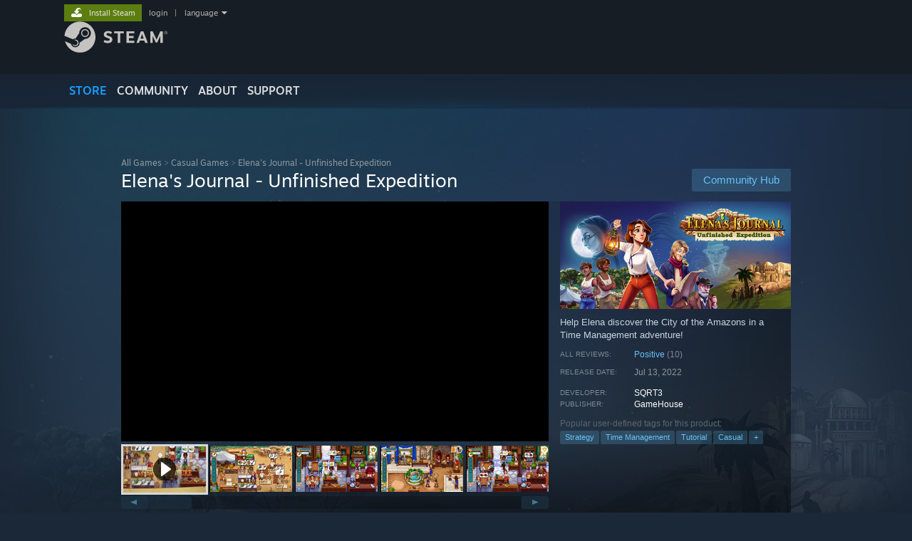

--- FILE ---
content_type: text/css;charset=UTF-8
request_url: https://store.fastly.steamstatic.com/public/css/v6/game.css?v=jfim8a6GAsO4&l=english&_cdn=fastly
body_size: 34252
content:

 :root {
	 --summary-title-text-color: #798a95;
 }

body.v6 .game_area_purchase h2.package_group {
	margin-bottom: 0px;
}


.application_top_info_message {
	color: #fff;
	background: #852929;
	display: block;
	padding: 5px;
	text-align: center;
}
.application_top_info_message a {
	text-decoration: underline;
}

.game_icon {
	position: relative;
	float: left;
	height: 32px;
	width: 32px;

	margin-top: 4px;
	margin-right: 6px;
}

.game_icon .game_icon_overlay {
	position: absolute;
	left: 0px;
	top: 0px;
	width: 32px;
	height: 32px;
	background: url( /public/images/v5/game_ico_overlay.png );
	background-repeat: no-repeat;
}

.game_name {
	position: relative;
	font-size: 26px;
	color: white;
			font-family: "Motiva Sans", Sans-serif;
		font-weight: normal; /* normal */

			margin-bottom: 16px;
	overflow: hidden;
}

.game_name .blockbg {
	height: 40px;
	line-height: 40px;
}

.game_name img {
	vertical-align: text-bottom;
	height: 32px;
	width: 32px;
}

.game_name .blockbg.dlc_title {
	height: 54px;
			font-family: "Motiva Sans", Sans-serif;
		font-weight: 200; /* thin */

			font-size: 15px;
	text-transform: uppercase;
	letter-spacing: 1px;
	margin-top: 20px;
	line-height: 23px;
}

.game_name .blockbg.dlc_title .dlc_name {
			font-family: "Motiva Sans", Sans-serif;
		font-weight: normal; /* normal */

			font-weight: 400;
	font-size: 28px;
	letter-spacing: 0px;
	text-transform: none;

}


#game_highlights {
    background: -moz-linear-gradient(left,  rgba(0,0,0,0) 50%, rgba(0,0,0,0.4) 100%); /* FF3.6+ */
    background: -webkit-gradient(linear, left top, right top, color-stop(50%,rgba(0,0,0,0)), color-stop(100%,rgba(0,0,0,0.4))); /* Chrome,Safari4+ */
    background: -webkit-linear-gradient(left,  rgba(0,0,0,0) 50%,rgba(0,0,0,0.4) 100%); /* Chrome10+,Safari5.1+ */
    background: -o-linear-gradient(left,  rgba(0,0,0,0) 50%,rgba(0,0,0,0.4) 100%); /* Opera 11.10+ */
    background: -ms-linear-gradient(left,  rgba(0,0,0,0) 50%,rgba(0,0,0,0.4) 100%); /* IE10+ */
    background: linear-gradient(to right,  rgba(0,0,0,0) 50%,rgba(0,0,0,0.4) 100%); /* W3C */
    filter: progid:DXImageTransform.Microsoft.gradient( startColorstr='#00000000', endColorstr='#66000000',GradientType=1 ); /* IE6-9 */
	padding-bottom: 12px;
}

.game_background_glow {
	/*background: url( '/public/images/v6/app/game_page_background_shadow.png?v=2' );*/
	background-position: bottom;
	padding-bottom: 1px;
	background-repeat: no-repeat;
	margin: 0px auto;
	background: radial-gradient(800px 120px at 50% bottom, rgba(0,0,0,0.5), rgba(0,0,0,0));
}
.queue_and_playtime {
	position: relative;
}
.game_background_lighten {
	position: absolute;
	z-index: -1;
	top: 0;
	left: 0;
	right: 0;
	height: 200px;
	width: 100%;
	background: radial-gradient(1000px 153px at 50% top, hsl(212 35% 24% / 1), rgba(0, 0, 0, 0));
}

.game_background_lighten .game_background_lighten_border {
	height: 1px;
	width: 100%;
	max-width: 1800px;
	margin: 0 auto;
	background: linear-gradient(90deg, transparent 0%, rgba(255,255,255,0.05) 20%, rgba(255,255,255,0.05) 80%, transparent 100%);
}

:where(#game_highlights) a {
	color: #67c1f5;
}

:where(#game_highlights) a:hover {
	color: #ffffff;
}

#game_highlights .rightcol {
    width: 324px;
    margin-left: 0px;
}

.highlight_ctn {
}

#highlight_player_area {
	background-color: #000000;
	overflow: hidden;
	position: relative;

	aspect-ratio: 600 / 338;
}

.highlight_player_area_spacer img {
	width: 100%;
	display: block;
}

.gamehighlight_desktopskeleton_itemview {
	background-color: #000000;
	background-color: rgba(0, 0, 0, 0.2);
	overflow: hidden;
	position: relative;

	aspect-ratio: 600 / 338;
}

.gamehighlight_desktopskeleton_stripitems {
	background-color: #000000;
	background-color: rgba(0, 0, 0, 0.2);
	height: 65px;
	margin: 6px 0px;
}

.gamehighlight_desktopskeleton_stripscrollbar {
	background-color: #000000;
	background-color: rgba(0, 0, 0, 0.2);
	height: 18px;
}

.highlight_player_item {
	position: absolute;
	top: 0;
	right: 0;
	bottom: 0;
	left: 0;
	text-align: center;
}

.screenshot_holder {
	display: flex;
	height: 100%;
	flex-direction: column;
	justify-content: center;
}

.highlight_player_item img {
	width: 100%;
	display: block;
}

.highlight_player_item.tall img {
	width: auto;
	height: 100%;
	display: inline-block;
}

.highlight_overflow {
	overflow: hidden;
	margin-right: 16px;
	position: relative;
}


#highlight_strip {
	margin-top: 4px;
	position: relative;
	height: 69px;
	margin-bottom: 4px;
	z-index: 40;
}

#highlight_strip_scroll {
	position: absolute;
}

.highlight_strip_item {
	float: left;
	height: 65px;
	width: 116px;
	cursor: pointer;
	text-align: center;

	margin: 2px;

	background-color: #000000;

	position: relative;
}

.highlight_strip_item img.movie_thumb {
	width: 116px;
	height: 65px;
}

.highlight_movie_marker {
	position: absolute;
	top: 16px;
	left: 42px;

	width: 32px;
	height: 32px;

	background-image: url( /public/images/v5/ico_game_highlight_video.png );

}

.highlight_strip_item.focus {
	margin: 0px;
	border: 3px solid #d6d7d8;
}

.highlight_flash_player_notice {
	padding: 120px 40px 0px 40px;
	font-size: 16px;
	color: #B0AEAC;
}

.highlight_flash_player_notice a {
	color: #ffffff;
	text-decoration: underline;
}

.glance_ctn {
	padding: 0px 0px 0px 0px;
}

.glance_ctn .release_date .date,
.glance_ctn .responsive_reviewdesc {
	color: #8f98a0;
}

.glance_ctn .release_date .date {
    max-height: 30px;
    overflow: hidden;
}

.glance_ctn .release_date  {
	padding-top: 9px;
	padding-bottom: 13px;
}

.glance_ctn .user_reviews {
	font-size: 12px;
	color: var(--summary-title-text-color);
	margin-top: 10px;
}

.glance_ctn .dev_row .subtitle,
.glance_ctn .release_date .subtitle,
.glance_ctn .user_reviews .title {
	color: var(--summary-title-text-color);
}

.glance_ctn .more_btn {
	padding: 0px 4px;
	color: #67c1f5;
	border-radius: 2px;
	background-color: rgba( 103, 193, 245, 0.2 );
	cursor: pointer;
	margin: 0 8px 0 3px;
	height: 15px;

}

.glance_ctn .more_btn:hover {
	background: -webkit-linear-gradient( 150deg, #67c1f5 5%,#417a9b 95%);
	background: linear-gradient( -60deg, #67c1f5 5%,#417a9b 95%);
}

.glace_ctn .user_reviews {

}
.glance_ctn .user_reviews_summary_row,
.glance_ctn .dev_row,
.glance_ctn .release_date {
	display: flex;
	line-height: 16px;
	color: inherit;

}
.glance_ctn .user_reviews_summary_row .column,
.glance_ctn .dev_row .column,
.glance_ctn .release_date .column {
	overflow: hidden;
	white-space: nowrap;
	text-overflow: ellipsis;

}

.glance_ctn .user_reviews .subtitle,
.glance_ctn .subtitle {
	text-transform: uppercase;
	font-size: 10px;
	padding-right: 10px;
	min-width: 94px;
}


.game_header_image_ctn {
	margin-bottom: 7px;
}

img.game_header_image {
	width: 292px;
	height: 136px;
}

img.game_header_image_full {
	width: 324px;
	height: 151px;
}

.game_description_snippet {
	max-height: 111px;
	overflow: hidden;
    font-size: 13px;
    line-height: 18px;
    padding-right: 16px;
        display: -webkit-box;
    -webkit-line-clamp: 6;
    -webkit-box-orient: vertical;
}

.item .item_description_snippet
{
	margin-bottom: 20px;
	font-size: 15px;
	overflow: hidden;
}

.glance_details p {
	line-height: 20px;
	padding-right: 12px;
}

.glance_details img {
    border: 1px solid rgba( 0, 0 , 0, 0 );
}
.glance_details img:hover {
    border: 1px solid rgba( 103, 193, 245, 0.5 );
}

.game_area_bubble {
	margin-bottom: 2px;
	font-size: 13px;
			font-family: "Motiva Sans", Sans-serif;
		font-weight: 300; /* light */

		}

.game_area_bubble .content {
	overflow: hidden;
	padding: 8px 16px 12px 16px;
}

.game_area_bubble h1 {
	font-size: 24px;
    font-weight: normal;
			font-family: "Motiva Sans", Sans-serif;
		font-weight: 300; /* light */

		}

.game_area_comingsoon {

	color: #d5d6d8;
	margin-bottom: 28px;
    background: -moz-linear-gradient(-60deg, rgba(64,120,152,0.4) 10%, rgba(102,192,244,0.4) 100%);
    background: -webkit-gradient(linear, left top, right bottom, color-stop(10%,rgba(64,120,152,0.4)), color-stop(100%,rgba(102,192,244,0.4)));
    background: -webkit-linear-gradient(-60deg, rgba(64,120,152,0.4) 10%,rgba(102,192,244,0.4) 100%);
    background: -o-linear-gradient(-60deg, rgba(64,120,152,0.4) 10%,rgba(102,192,244,0.4) 100%);
    background: -ms-linear-gradient(-60deg, rgba(64,120,152,0.4) 10%,rgba(102,192,244,0.4) 100%);
    background: linear-gradient(135deg, rgba(64,120,152,0.4) 10%,rgba(102,192,244,0.4) 100%);
    filter: progid:DXImageTransform.Microsoft.gradient( startColorstr='#66407898', endColorstr='#6667c1f5',GradientType=1 );


    box-shadow: 2px 2px 15px rgba(0,0,0,0.4);
    border-radius: 4px;
}

.game_area_comingsoon p, {
	color: #67c1f5;
}

.game_area_dlc_bubble {
    color: #d5d6d8;
    background: -moz-linear-gradient(-60deg,  rgba(72,23,70,0.8) 10%, rgba(165,84,177,0.8) 100%); /* FF3.6+ */
    background: -webkit-gradient(linear, left top, right bottom, color-stop(10%,rgba(72,23,70,0.8)), color-stop(100%,rgba(165,84,177,0.8))); /* Chrome,Safari4+ */
    background: -webkit-linear-gradient(-60deg,  rgba(72,23,70,0.8) 10%,rgba(165,84,177,0.8) 100%); /* Chrome10+,Safari5.1+ */
    background: -o-linear-gradient(-60deg,  rgba(72,23,70,0.8) 10%,rgba(165,84,177,0.8) 100%); /* Opera 11.10+ */
    background: -ms-linear-gradient(-60deg,  rgba(72,23,70,0.8) 10%,rgba(165,84,177,0.8) 100%); /* IE10+ */
    background: linear-gradient(135deg,  rgba(72,23,70,0.8) 10%,rgba(165,84,177,0.8) 100%); /* W3C */
    filter: progid:DXImageTransform.Microsoft.gradient( startColorstr='#cc481746', endColorstr='#cca554b1',GradientType=1 ); /* IE6-9 fallback on horizontal gradient */
}

.game_area_dlc_bubble ul {
	margin-left: 16px;
}

.dlc_dependency_items_ctn {
	display: flex;
	flex-direction: row;
	justify-content: flex-start;
	align-items: center;
	margin-top: 22px;
	margin-bottom: 8px;
}

.dlc_dependency_items_ctn .store_capsule {
	width: 100%;
}

.dlc_dependency_item {
	position: relative;
	width: 100%;
	max-width: 160px;
}

.dlc_dependency_position {
	position: absolute;
	z-index: 1;
	top: -16px;
	width: 100%;
	display: flex;
	flex-direction: row;
	justify-content: center;
}

.dlc_dependency_callout {
	position: relative;
	color: white;
	font-size: 11px;
	background: #A655B2;
	border-radius: 2px;
	padding: 2px 6px;
	box-shadow: 1px 1px 5px rgba(0,0,0,0.4);
}

.dlc_dependency_separator {
	font-size: 22px;
	font-weight: 500;
	color: white;
	margin: 0 10px;
}

.game_area_soundtrack_bubble {
    background: -webkit-linear-gradient( 30deg, #9d2f52 5%,#ce7e94 95%);
	background: linear-gradient( 60deg, #9d2f52 5%,#ce7e94 95%);
}
.game_area_soundtrack_bubble h1 {
    color: #f6e0e0;
    text-shadow: 1px 1px 0px rgba(0,0,0,0.25);
}
.game_area_soundtrack_bubble p {
    color: #eec4c4;
    text-shadow: 1px 1px 0px rgba(0,0,0,0.25);
}
.game_area_soundtrack_bubble p a {
    color: #eec4c4;
    text-decoration: underline;
}
.game_area_soundtrack_bubble p a:hover {
    color: white;
}

.game_area_mod_bubble {
    color: #d5d6d8;
    background: -moz-linear-gradient(-45deg,  rgba(190,150,25,0.6) 10%, rgba(224,177,29,0.8) 100%); /* FF3.6+ */
    background: -webkit-gradient(linear, left top, right bottom, color-stop(10%,rgba(190,150,25,0.6)), color-stop(100%,rgba(224,177,29,0.8))); /* Chrome,Safari4+ */
    background: -webkit-linear-gradient(-45deg,  rgba(190,150,25,0.6) 10%,rgba(224,177,29,0.8) 100%); /* Chrome10+,Safari5.1+ */
    background: -o-linear-gradient(-45deg,  rgba(190,150,25,0.6) 10%,rgba(224,177,29,0.8) 100%); /* Opera 11.10+ */
    background: -ms-linear-gradient(-45deg,  rgba(190,150,25,0.6) 10%,rgba(224,177,29,0.8) 100%); /* IE10+ */
    background: linear-gradient(135deg,  rgba(190,150,25,0.6) 10%,rgba(224,177,29,0.8) 100%); /* W3C */
    filter: progid:DXImageTransform.Microsoft.gradient( startColorstr='#99be9619', endColorstr='#cce0b11d',GradientType=1 ); /* IE6-9 fallback on horizontal gradient */



}

.game_area_dlc_bubble a {
	color: #c3c1c0;
	text-decoration: underline;
}

.game_area_mod_bubble a {
	color: #d5d6d8;
	text-decoration: underline;
}

.game_area_comingsoon .content {
	overflow: visible;
	padding-left: 16px;
	padding-top: 12px;
	min-height: 38px;
	position: relative;
}
.game_area_comingsoon .wishlist_add_reminder {
    min-height: 32px;
    padding: 16px;
    color: #90a0ad;
    display: flex;
    flex-direction: row;
    justify-content: space-between;

    background: -moz-linear-gradient(-60deg, rgba(15, 28, 36, 0.4) 10%, rgba(0, 0, 0, 0.4) 100%);
    background: -webkit-gradient(linear, left top, right bottom, color-stop(10%,rgba(15, 28, 36, 0.4)), color-stop(100%,rgba(0, 0, 0, 0.4)));
    background: -webkit-linear-gradient(-60deg, rgba(15, 28, 36, 0.4) 10%,rgba(0, 0, 0, 0.4) 100%);
    background: -o-linear-gradient(-60deg, rgba(15, 28, 36, 0.4) 10%,rgba(0, 0, 0, 0.4) 100%);
    background: -ms-linear-gradient(-60deg, rgba(15, 28, 36, 0.4) 10%,rgba(0, 0, 0, 0.4) 100%);
    background: linear-gradient(135deg, rgba(15, 28, 36, 0.4) 10%,rgba(0, 0, 0, 0.4) 100%);
    filter: progid:DXImageTransform.Microsoft.gradient( startColorstr='#0f1c2466', endColorstr='#00000066',GradientType=1 );
}

.wishlist_add_reminder a > span {
    white-space: nowrap;
}

.wishlist_note {
    line-height: 15px;
}


.game_area_comingsoon h1 {
	font-size: 24px;
    font-weight: normal;
    color: #d5d6d8;
    line-height: 28px;
    max-height: 54px;
    overflow: hidden;
}
.game_area_comingsoon .not_yet {
    color: #90aabb;
}

.notice_box_content {
	border: 1px solid #a25024;
    border-radius: 3px;
	width: 584px;
	color: #acb2b8;
    font-size: 14px;
			font-family: "Motiva Sans", Sans-serif;
		font-weight: normal; /* normal */

			padding: 15px 15px;
    margin-bottom: 15px;
}

.widestore .notice_box_content {
	width: auto;
}

.notice_box_content b {
	font-weight: normal;
	color: #f47b20;
}

.notice_box_content strong {
    font-weight: normal;
			font-family: "Motiva Sans", Sans-serif;
		font-weight: 500; /* medium */

		}

.notice_box_content_blue_box {
    color: #67c1f5;
    font-size: 14px;
			font-family: "Motiva Sans", Sans-serif;
		font-weight: normal; /* normal */

		    padding: 15px 15px;
    margin-bottom: 15px;
    background: -moz-linear-gradient(-60deg,  rgba(39,67,88,1) 0%, rgba(54,95,125,0.3) 100%); /* FF3.6+ */
    background: -webkit-gradient(linear, left top, right bottom, color-stop(0%,rgba(39,67,88,0.8)), color-stop(100%,rgba(54,95,125,0.3))); /* Chrome,Safari4+ */
    background: -webkit-linear-gradient(-60deg,  rgba(39,67,88,1) 0%,rgba(54,95,125,0.3) 100%); /* Chrome10+,Safari5.1+ */
    background: -o-linear-gradient(-60deg,  rgba(39,67,88,1) 0%,rgba(54,95,125,0.3) 100%); /* Opera 11.10+ */
    background: -ms-linear-gradient(-60deg,  rgba(39,67,88,1) 0%,rgba(54,95,125,0.3) 100%); /* IE10+ */
    background: linear-gradient(135deg,  rgba(39,67,88,1) 0%,rgba(54,95,125,0.3) 100%); /* W3C */
    filter: progid:DXImageTransform.Microsoft.gradient( startColorstr='#274358ff', endColorstr='#365f7dff',GradientType=1 ); /* IE6-9 fallback on horizontal gradient */
}

.notice_box_content_blue_box b {
    font-size: 18px;
    font-weight: normal;
    color: #f47b20;
}

.notice_box_content_blue_box strong {
    font-size: 18px;
    font-weight: normal;
    color: #ffffff;
			font-family: "Motiva Sans", Sans-serif;
		font-weight: 500; /* medium */

		}

.franchise_notice {
	display: block;
	position: relative;
	height: 54px;
	color: #ffffff;
	font-size: 16px;
			font-family: "Motiva Sans", Sans-serif;
		font-weight: 300; /* light */

			text-shadow: 1px 1px rgba(0,0,0,0.5);
	margin-bottom: 15px;
	border-radius: 6px;
	box-shadow: 0 0 5px rgba(0,0,0,0.5);
	overflow: hidden;

}
	.franchise_notice:hover {

	}
	.franchise_notice > div {
		top: 0;
		bottom: 0;
		left: 0;
		right: 0;
		position: absolute;
	}
	.franchise_notice .background_image {
		height: 54px;
		transition: filter 0.5s ease, transform 0.5s ease;
		background-size: cover;
		background-position-y: 50%;
		opacity: 0.5;
	}
	.franchise_notice:hover .background_image {
		transform: scale(1.1);

	}
	.franchise_notice .franchise_name {
		height: 38px;
		padding-top: 16px;
		padding-left: 16px
	}
	.franchise_notice:hover .franchise_name {
		color: #ffffff;
	}
	.franchise_notice .franchise_highlight {
		height: 54px;
		transition: box-shadow 0.5s ease, transform 0.5s ease;
		box-shadow: inset 0 0 10px rgba(255,255,255,0.2);
	}
	.franchise_notice:hover .franchise_highlight {
		box-shadow: inset 0 0 10px rgba(255,255,255,1);
	}

.notice_box_warning_text
{
	color: #ffcc6a;
	padding-top: 10px;
	font-size: 12px;
}


.subscription_page_region_restriction {
	margin-top: 15px;
}

.game_area_purchase_game,
.game_area_offsite_purchase {
	position: relative;

    background: -webkit-linear-gradient( 150deg, rgba(226,244,255,0.3) 5%,rgba(84, 107, 115, 0.3) 95%);
	background: linear-gradient( -60deg, rgba(226,244,255,0.3) 5%,rgba(84, 107, 115, 0.3) 95%);

    border-radius: 4px;

    		font-family: "Motiva Sans", Sans-serif;
		font-weight: normal; /* normal */

		    font-size: 13px;
	color: #c6d4df;

	padding: 16px;
	padding-bottom: 26px;

	margin-bottom: 28px;
}

.game_area_purchase_game.pt_active {
    background: -webkit-linear-gradient( 30deg, rgba(117, 176, 34, 0.7) 5%,rgba(88, 138, 27, 0.6) 95%);
	background: linear-gradient( 60deg, rgba(117, 176, 34, 0.7) 5%,rgba(88, 138, 27, 0.6) 95%);
    color: #d0e3ba;
}

.game_area_purchase_game.game_area_purchase_game_dropdown_subscription {
	position: relative;
}

.game_area_purchase_game_dropdown_banner {
	position: absolute;
	top: -15px;
	left: 0;
}

.game_area_purchase_game.free_weekend {
	/* Permalink - use to edit and share this gradient: http://colorzilla.com/gradient-editor/#acdbf5+0,ffffff+100&0.5+0,0.5+100 */
	background: -moz-linear-gradient(-45deg,  rgba(172,219,245,0.5) 0%, rgba(255,255,255,0.5) 100%); /* FF3.6-15 */
	background: -webkit-linear-gradient(-45deg,  rgba(172,219,245,0.5) 0%,rgba(255,255,255,0.5) 100%); /* Chrome10-25,Safari5.1-6 */
	background: linear-gradient(135deg,  rgba(172,219,245,0.5) 0%,rgba(255,255,255,0.5) 100%); /* W3C, IE10+, FF16+, Chrome26+, Opera12+, Safari7+ */
	filter: progid:DXImageTransform.Microsoft.gradient( startColorstr='#80acdbf5', endColorstr='#80ffffff',GradientType=1 ); /* IE6-9 fallback on horizontal gradient */

	color: #eeeeee;

	margin-bottom: 50px;

	box-shadow: 0 0 8px 0 rgba( 0, 0, 0, 0.5 );
}

.game_area_purchase_game.demo_above_purchase {
	margin-bottom: 50px;

background: -webkit-linear-gradient( 30deg, rgba(117, 176, 34, 0.7) 5%,rgba(88, 138, 27, 0.6) 95%);
	background: linear-gradient( 60deg, rgba(117, 176, 34, 0.7) 5%,rgba(88, 138, 27, 0.6) 95%);
    box-shadow: 2px 2px 15px rgba(0,0,0,0.4);
    border-radius: 4px;
}

.game_area_purchase_game_wrapper.bundle_hidden_by_preferences {
	margin-bottom: 10px;
}
.bundle_hidden_by_preferences .game_area_purchase_game {
	padding: 10px;
}
.bundle_hidden_by_preferences a {
	color: #b0aeac;
}

.game_area_purchase_game_dropdown_description
{
	padding-top: 5px;
}

.game_area_purchase_game_dropdown_description a
{
	text-decoration: underline;
}

.game_area_purchase_game_dropdown_left_panel
{
	height: 40px;
	position: absolute;
	bottom: -17px;
	left: 16px;
}

.game_area_purchase_game_dropdown_left_panel div.discount_pct
{
	float: left;
	position: relative;
	height: 32px;
	min-width: 69px;
	text-align: center;
	line-height: 34px;
	font-size: 18px;
	margin-left: 3px;
	padding-left: 10px;
	padding-right: 10px;
}

.game_area_purchase_game_dropdown_right_panel
{
	height: 40px;
	position: absolute;
	bottom: -17px;
	right: 16px;
}

.game_area_purchase_game_dropdown_panel
{
	float: left;
	margin-left: 3px;
}

.game_area_purchase_game_dropdown_selection
{
    		font-family: "Motiva Sans", Sans-serif;
		font-weight: normal; /* normal */

			cursor: pointer;
	float: left;
	position: relative;
	height: 34px;
	text-align: left;
	line-height: 34px;
	padding-left: 10px;
	padding-right: 10px;
	background-color: #000000;
	color: #ffffff;
}

.game_area_purchase_game_dropdown_menu_container
{
    		font-family: "Motiva Sans", Sans-serif;
		font-weight: 300; /* light */

			z-index: 100;
	top: 0px;
	position: absolute;
	background-color: #546270;
	border-radius: 3px;
	margin-top: 0px;
	margin-left: 0px;
	padding: 3px;
	box-shadow: 0 0 10px #000;
	box-sizing: border-box;
}

.game_area_purchase_game_dropdown_menu_items_container
{
	width: 100%;
}

.game_area_purchase_game_dropdown_menu_items_container_background
{
	background-position: right;
	background-repeat: repeat-y;
	background-image: url('/public/images//v5/subscription_savings_bg.png');
}

.game_area_purchase_game_dropdown_menu_item_no_discount
{
	background-color: #546270;
}

.game_area_purchase_game_dropdown_menu_items_container tr
{
	cursor: pointer;
	height: 35px;
	padding-left: 5px;
	padding-right: 5px;
	padding-top: 3px;
	padding-bottom: 3px;
	color: #ffffff;
}

.game_area_purchase_game_dropdown_menu_items_container tr:hover
{
	background-color: #8894a0;
}

.game_area_purchase_game_dropdown_menu_item_text
{
	border-top: 1px solid rgb(38,38,38);
	border-bottom: 1px solid rgb(38,38,38);
	border-left: 2px solid rgb(38,38,38);
	padding-left: 10px;
	padding-right: 10px;
}


.game_area_purchase_game_dropdown_menu_items_container tr:first-child td
{
	border-top: 2px solid rgb(38,38,38) !important;
}

.game_area_purchase_game_dropdown_menu_items_container tr:last-child td
{
	border-bottom: 2px solid rgb(38,38,38) !important;
}

.game_area_purchase_game_dropdown_menu_item_savings
{
	border-top: 1px solid rgb(38,38,38);
	border-bottom: 1px solid rgb(38,38,38);
	border-right: 2px solid rgb(38,38,38);
	min-width: 50px;
    color: #a3ce08;
    font-weight: 600;
    font-size: 14px;
	padding-right: 8px;
}

.game_area_purchase_game_dropdown_right_panel .btn_addtocart
{
	float: right;
}

/* if the wrapper is used instead, let the wrapper set margin-bottom instead of the game_area_purchase_game */
.game_area_purchase_game_wrapper {
	margin-bottom: 28px;
	position: relative;
}

.game_area_purchase_game_wrapper .game_area_purchase_game {
	margin-bottom: 0px;
}
.game_area_purchase_game_wrapper .game_area_purchase_game p:last-of-type {
	margin-bottom: 8px;
}
.game_area_purchase_game_wrapper.bundle .bundleTag,
.game_area_purchase_game.bundle .bundleTag {
	color: #a4d7f5;
			font-family: "Motiva Sans", Sans-serif;
		font-weight: 300; /* light */

			font-size: 15px;
	margin-left: 3px;
}
.game_area_purchase_game_wrapper.bundle .bundleTag .bundleHelper,
.game_area_purchase_game.bundle .bundleTag .bundleHelper{
	color: #838383;
	font-size: 12px;
	cursor: pointer;
}

.game_area_purchase_game_wrapper .purchase_type_header_wrapper {
	display: flex;
	position: relative;
	margin-left: 16px;
	z-index: 2;
	margin-bottom: -12px;
}

.game_area_purchase_game_wrapper .purchase_type_header_wrapper .advanced_access_header {
	background: #E5CC8B;
	color: #1B2838;
	font-family: "Motiva Sans", sans-serif;
	font-size: 12px;
	font-style: normal;
	font-weight: 500;
	line-height: normal;
	letter-spacing: 0.6px;
	padding: 1px 7px 1px 4px;
	text-transform: uppercase;
}

.game_area_purchase_game_wrapper .purchase_type_header_wrapper .advanced_access_header_start {
	background: #7A7058;
	color: #E5CC8B;
	font-family: "Motiva Sans", sans-serif;
	font-size: 12px;
	font-style: normal;
	font-weight: 500;
	line-height: normal;
	letter-spacing: 0.6px;
	padding: 1px 7px 1px 6px;
}

.game_area_purchase_game_wrapper .advanced_access_start_desc {
	color: #E5CC8B;
	font-family: "Motiva Sans", sans-serif;
	font-size: 13px;
	font-style: normal;
	font-weight: 400;
	line-height: 16px;
}

.game_area_purchase_game_wrapper .advanced_access_start_desc a {
	text-decoration: underline;
	color: #E5CC8B;
}

.game_area_purchase_game_wrapper .advanced_access_start_desc a:hover {
	text-decoration: underline;
	color: white;
}

.game_area_purchase_game_wrapper .purchase_type_header_wrapper .limited_launch_header {
	background: #BFBFBF;
	color: #1B2838;
	box-shadow: 1px 1px 2px #000000;
	font-family: "Motiva Sans", sans-serif;
	font-size: 12px;
	font-style: normal;
	font-weight: 500;
	line-height: normal;
	letter-spacing: 0.6px;
	padding: 1px 7px 1px 4px;
	text-transform: uppercase;
}

.game_area_purchase_game_wrapper .purchase_type_header_wrapper .limited_launch_header_start {
	background: #7D7D7D;
	color: #D7D7D7;
	box-shadow: 1px 1px 2px #000000;
	font-family: "Motiva Sans", sans-serif;
	font-size: 12px;
	font-style: normal;
	font-weight: 500;
	line-height: normal;
	letter-spacing: 0.6px;
	padding: 1px 7px 1px 6px;
}

.game_area_purchase_game_wrapper.bundle .game_area_purchase_game b {
	color: #a4d7f5;
}

.game_area_purchase_game .game_area_purchase_platform {
	float: right;
	display: flex;
	flex-direction: row;
	gap: 6px;
}

.game_area_purchase_game h1,
.game_area_offsite_purchase h1,
.game_area_purchase_game h2.title.title {
	font-size: 21px;
	line-height: 23px;
			font-family: "Motiva Sans", Sans-serif;
		font-weight: normal; /* normal */

			color: #ffffff;
    font-weight: normal;
	text-transform: unset;
	letter-spacing: inherit;
	margin: 0;
	padding: 0;
	background-image: unset;
}

.game_area_purchase_game b,
.game_area_offsite_purchase b {
	font-weight: normal;
	color: #8bc53f;
}

.game_area_purchase_game p.package_contents,
.game_area_offsite_purchase p.package_contents{
	color: #8f98a0;
}

.game_area_purchase_game div.package_contents_capsules_ctn {
	background: rgba(0, 0, 0, 0.5);
	padding: 6px;
	display: block;
	margin-left: -6px;
	line-height: 0;
	position: relative;
}

.game_area_purchase_game div.package_contents_capsules {
	overflow-x: clip;
	white-space: nowrap;
}

div.package_contents_capsule:hover {
	z-index: 100 !important;
	box-shadow: -5px 0 10px 1px black, 5px 0 10px 1px black !important;
	overflow: show;
}

div.package_contents_capsule a {
	display: inline-block;
	height: 45px;
	width: 120px;
	overflow: hidden;
	background: black;
}

.game_area_purchase_game div.package_contents_capsule {
	position: relative;
	display: inline-block;
}

.game_area_purchase_game div.package_contents_capsules.package_contents_collapsed::after {
	z-index: 30;
	content: '';
	position: absolute;
	top: 0;
	left: 0;
	width: 100%;
	height: 100%;
	pointer-events: none;
	background: linear-gradient( to right, rgba(0, 0, 0, 0) 90%, #000 100% );
}

.game_area_purchase_game div.package_contents_collapsed.package_contents_capsules div.package_contents_capsule:not(:first-child) {
	margin-left: -34px;
}

.game_area_purchase_game div.package_contents_collapsed.package_contents_capsules div.package_contents_capsule {
	box-shadow: 2px 0 5px 0px #000000;
}

.game_area_purchase_game p.package_contents a,
.game_area_offsite_purchase p.package_contents a {
	color: #b0aeac;
}

a.package_contents_show_more_link, a.package_contents_show_less {
	cursor: pointer;
}

.package_contents.package_contents_collapsed .package_contents_overflow {
	display: none;
}

.package_contents.package_contents_collapsed .package_contents_show_more {
	display: inline;
}

.package_contents:not(.package_contents_collapsed) .package_contents_overflow {
	display: inline;
}

.game_area_purchase_game p.package_contents a.package_contents_show_less {
	color: #ffffff;
	padding-left: 8px;
}

.game_area_purchase_game p.package_contents .package_contents_show_more a {
	color: #ffffff;
}

.package_contents:not(.package_contents_collapsed) .package_contents_show_more {
	display: none;
}

.game_purchase_action {
	/* height: 40px; */
}

.game_area_purchase_game .game_purchase_action,
.game_area_comingsoon .game_purchase_action,
.game_area_offsite_purchase .game_purchase_action {
	position: absolute;

	right: 16px;
	bottom: -17px;
	left: 16px;
/*	overflow-x: auto; */
	white-space: nowrap;
	text-align: right;
}

.gameDlcBlocks #dlc_purchase_action {
	float: right;
}

.game_purchase_action_bg {
	height: 32px;
	vertical-align: bottom;
	display: inline-block;
	/* background-color: rgba(0,0,0,0.5); */
	background-color: #000000;
	padding: 2px 2px 2px 0px;
	border-radius: 2px;
	-moz-border-radius: 2px;
	white-space: nowrap;
	font-size: 0;
}

.game_purchase_action_bg > * {
	font-size: 12px;
	display: inline-block;
	margin-left: 2px;
	vertical-align: middle;
}
.game_purchase_action_bg > .discount_pct {
    display: inline-block;
    height: 32px;
    line-height: 32px;
    font-size: 25px;
    text-align: center;
    overflow: hidden;
    padding: 0 6px;
}
.game_purchase_action_bg > .discount_prices {
    margin: 0 8px;
}

.game_purchase_action_qty {
	height: 32px;
	display: inline-block;
	background-color: #000000;
	padding: 2px 2px 2px 0px;
	border-radius: 2px;
	-moz-border-radius: 2px;
	white-space: nowrap;
	font-size: 0;
}

.game_purchase_action_qty > * {
	font-size: 12px;
	display: inline-block;
	margin-left: 2px;
	vertical-align: middle;
}

.game_purchase_qty_val
{
	position: relative;
	display: inline-block;
	padding-right: 12px;
}

.game_purchase_action_qty .quantity
{
	font-size: 12px;
	width: 45px;
	background-color: #3c3d3e;
	border-color: #000000;
	border: none;
	color: #b0aeac;
}

.game_purchase_action_qty .btn_quantity_update
{
	font-size: 12px;
	width: 45px;
	background-color: #3c3d3e;
	border-color: #000000;
	border: none;
	border-radius: 2px;
	color: #D2E885;
	cursor: pointer;
	background: linear-gradient( to bottom, rgba(121,153,5,1) 5%, rgba(83,105,4,1) 95%);
	padding: 1px;
	display: none;

	position: absolute;
	bottom: -22px;
	left: 0px;
}

.game_purchase_action .game_purchase_price {
	background-color: #000000;
	font-size: 13px;
	padding-top: 8px;
	padding-left: 12px;
	padding-right: 12px;
	height: 24px;
}

#widget .game_purchase_action .game_purchase_price {
	color: #c6d4df;
}

.game_purchase_price {
    position: relative;
}

.game_purchase_action .game_purchase_qty {
	background-color: #000000;
	font-size: 13px;
	padding-top: 8px;
	padding-left: 12px;
	padding-right: 12px;
	height: 24px;
}

.game_purchase_discount_countdown {
	color: #7cb8e4;
}

.game_purchase_discount_countdown_pricehistorygrid {
	display: flex;
    flex-direction: column-reverse;
	justify-content: start;
    margin-top: 1px;
}

.game_purchase_price_history {
	border-spacing: 1px 1px;
    margin-right: 6px;
    border-radius: 6px;
    overflow: hidden;
}

.game_purchase_discount_countdown {
    margin-bottom: 0px;
}

.game_purchase_price_history tr span {
    vertical-align: text-top;
}

.game_purchase_price_history tr span img {
    display: inline-block;
}

.game_purchase_price_history td {
    padding-left: 6px;
    padding-right: 20px;
    background-color: #67788980;
}

.game_purchase_price_history td.normal_price {
	color: #ffffff;
}

.game_purchase_price_history thead {
    color: #b4bdc9;
	text-transform: uppercase;
    font-size: 12px;
    font-weight: 500;
    letter-spacing: 0.5px;
}

.game_purchase_price_history tbody {
    color: rgb(161,204,8);
}

.game_purchase_discount_quantity {
	color: #7cb8e4;
}

.game_purchase_masterdiscount_description {
	color: #8f98a0;
}

.game_purchase_masterdiscount_description b {
	font-weight: normal;
	color: #8bc53f;
}

.game_purchase_masterdiscount_description a {
	text-decoration: underline;
	font-weight: normal;
	color: #acb5be;
}

.game_area_purchase_not_refundable,
.game_area_purchase_custom_cart_credit  {
	height: 26px;
	padding: 25px 16px 0px 0px;

	font-size: 12px;
	font-family: Arial, Helvetica, sans-serif;
	color: #acb5be;
	text-align: right;
	background: -webkit-linear-gradient( -60deg, rgba(226,244,255,0.2) 0%,rgba(97,100,101,0.2) 100%);
	background: linear-gradient( -60deg, rgba(226,244,255,0.2) 0%,rgba(97,100,101,0.2) 100%);
}

.game_area_purchase_custom_cart_credit {
	height: 40px;
	text-align: center;
}
.game_area_purchase_custom_cart_credit, .game_area_purchase_asterisk {
	color: #ffcc6a;
}

.game_area_purchase_not_refundable a {
	font-size: 12px;
	color: #acb5be;
	text-decoration: underline;
}

.btn_addtocart {
	position: relative;
}

.btn_addtocart .btn_addtocart_left, .btn_addtocart .btn_addtocart_right {
	position: absolute;
	width: 2px;
	height: 34px;
	top: 0px;

	background-image: url( /public/images/v5/btn_addtocart_corners.gif );
}

.btn_addtocart.btn_packageinfo .btn_addtocart_left, .btn_addtocart.btn_packageinfo .btn_addtocart_right {
	background-image: url( /public/images/v5/btn_packageinfo_corners.gif );
}

.btn_addtocart.btn_addtocart_blue .btn_addtocart_left, .btn_addtocart.btn_addtocart_blue .btn_addtocart_right {
	background-image: url( /public/images/v5/btn_addtocart_blue_corners.jpg );
}

.btn_addtocart.btn_clickfordetails .btn_addtocart_left, .btn_addtocart.btn_clickfordetails .btn_addtocart_right {
	background-image: url( /public/images/v5/btn_clickfordetails_corners.gif );
}


.btn_addtocart .btn_addtocart_left {
	background-position: left;
	left: 0px;
}

.btn_addtocart .btn_addtocart_right {
	background-position: right;
	right: 0px;
}

.btn_addtocart a.btn_addtocart_content, .btn_addtocart span.btn_addtocart_content {
	display: inline-block;
	height: 34px;

	font-size: 11px;
	color: #ffffff;
	text-align: center;

	padding: 0px 11px;
	line-height: 34px;

	background-image: url( /public/images/v5/btn_addtocart_repeat.gif );
	background-repeat: repeat-x;

	text-transform: uppercase;
	min-width: 80px;
}

.btn_addtocart span.btn_addtocart_content {
    cursor: pointer;
}

.btn_addtocart.btn_packageinfo a.btn_addtocart_content, .btn_addtocart.btn_packageinfo span.btn_addtocart_content {
	background-image: url( /public/images/v5/btn_packageinfo_repeat.gif );
}

.btn_addtocart.btn_addtocart_blue a.btn_addtocart_content {
	background-image: url( /public/images/v5/btn_addtocart_blue_repeat.jpg );
}

.btn_addtocart.btn_clickfordetails a.btn_addtocart_content {
	background-image: url( /public/images/v5/btn_clickfordetails_repeat.gif );
}

.btn_addtocart a.btn_addtocart_content:hover {
	text-decoration: none;
}

.game_purchase_discount {
	height: 32px;
	overflow: hidden;
}


.game_purchase_discount .discount_pct,
.game_purchase_discount .bundle_base_discount {
	display: inline-block;
	height: 32px;
	line-height: 32px;
	font-size: 25px;
	text-align: center;
	overflow: hidden;
	padding: 0 6px;
}

.game_purchase_discount:not(.no_discount) .bundle_base_discount {
	font-size: 16px;
}

.game_purchase_discount .discount_prices {
	display: inline-block;
	position: relative;
	vertical-align: top;
	height: 32px;
}

.game_purchase_discount .discount_original_price {
	position: absolute;
	left: auto;
	right: 6px;
	top: 2px;
	font-size: 11px;
}

/* this is not absolutely positioned, so the div sizes to this */
.game_purchase_discount .discount_final_price {
	padding-left: 8px;
	padding-top: 13px;
	padding-right: 6px;
	font-size: 14px;
}

.game_purchase_discount .generic_discount .discount_final_price {
    padding-top: 9px;
}

.discount_icon img {
    height: 22px;
}

.game_purchase_discount.suppress_discount_pct .discount_original_price,
.game_purchase_discount.suppress_discount_pct .discount_final_price {
	margin-left: 4px;
}

.game_purchase_discount.small {
	height: 28px;
}

.game_purchase_discount.small .discount_pct {
	position: absolute;
	left: 0px;
	width: 58px;
	height: 28px;
	line-height: 34px;
	font-size: 20px;
	text-align: center;
}

.game_purchase_discount.small .discount_original_price {
	position: absolute;
	left: 68px;
	top: 2px;
	font-size: 9px;
}


.game_purchase_discount.small .discount_final_price {
	padding-left: 68px;
	padding-top: 13px;
	padding-right: 6px;
	font-size: 11px;
}

.game_description_column h2, .recommendation_bodytext h2 {
	line-height: 26px;

	font-weight: bold;
	font-size: 14px;

	color: #FFFFFF;

	background-image: url( /public/images/v6/maincol_gradient_rule.png );
	background-repeat: no-repeat;
	background-position: bottom left;

	margin-bottom: 1px;
}

body.v6 .game_description_column .game_page_autocollapse.sys_req h2 {
	margin-bottom: 0px;
}

.game_description_column h2.no_margin {
	margin-bottom: 0px;
}

body.v6 .game_description_column h2.gradientbg {
	margin-bottom: 1px;
}

.game_description_column h2.package_group {
    padding-top: 20px;
}
.purchase_area_spacer {
	height: 2px;
}
.game_description_column {
	font-size: 14px;
	color: #acb2b8;
    margin-top: 16px;
}
.game_description_column .block {
    margin-top: 40px;
    margin-bottom: 16px;
}
.game_description_column .block .right {
	margin-right: 3px;
}
.game_description_column .block .block_header h4 {
	padding-bottom: 3px;
    background-image: url('/public/images/v6/maincol_gradient_rule.png' );
    background-repeat: no-repeat;
    background-position: bottom left;
}
.game_description_column .block .block_header h4 .subh4 {
    color: #8f98a0;
    font-size: 15px;
}

.game_description_column .block .block_header .right a {
    float: right;
    background-color: rgba( 103, 193, 245, 0.2 );
    border-radius: 1px;
    color: #67c1f5;
    font-size: 11px;
    padding: 2px 4px;
}
.game_description_column .block .block_header .right a:hover {
    text-decoration: none;
    color: #ffffff;
    background: #67c1f5; /* Old browsers */
    background: -moz-linear-gradient(-60deg,  #67c1f5 0%, #417a9b 100%); /* FF3.6+ */
    background: -webkit-gradient(linear, left top, right bottom, color-stop(0%,#67c1f5), color-stop(100%,#417a9b)); /* Chrome,Safari4+ */
    background: -webkit-linear-gradient(-60deg,  #67c1f5 0%,#417a9b 100%); /* Chrome10+,Safari5.1+ */
    background: -o-linear-gradient(-60deg,  #67c1f5 0%,#417a9b 100%); /* Opera 11.10+ */
    background: -ms-linear-gradient(-60deg,  #67c1f5 0%,#417a9b 100%); /* IE10+ */
    background: linear-gradient(135deg,  #67c1f5 0%,#417a9b 100%); /* W3C */
    filter: progid:DXImageTransform.Microsoft.gradient( startColorstr='#67c1f5', endColorstr='#417a9b',GradientType=1 ); /* IE6-9 fallback on horizontal gradient */
}

.game_description_column .block .block_content a {
    background-color: rgba( 0, 0, 0, 0.2 );
    float: left;
    padding: 15px;
    height: 100px;
    margin-right: 2px;
    border: 1px solid rgba( 0, 0, 0, 0 );
}
.game_description_column .block .discount_block .discount_prices {
	display: flex;
	flex-direction: row;
}
.game_description_column .block .block_content a:hover {
    text-decoration: none;
    border: 1px solid rgba( 103, 193, 245, 0.5 );
}

.game_description_column .block .block_content .small_cap_img {
    width: 171px;
}

.game_description_column .block .block_content a h4 {
    font-size: 13px;
			font-family: "Motiva Sans", Sans-serif;
		font-weight: normal; /* normal */

		    font-weight: normal;
    color: #8f98a0;
    width: 171px;
    text-overflow: ellipsis;
    overflow: hidden;
    white-space: nowrap;
    margin-bottom: 0px;
}



.game_area_description_bodylabel {
    color: #8f98a0;
			font-family: "Motiva Sans", Sans-serif;
		font-weight: 300; /* light */

		    font-size: 13px;
    line-height: 18px;
	margin-bottom: 4px;
}

.game_area_description {
	line-height: 1.5em;
    font-size: 14px;
	margin-top: 30px;
	overflow: hidden;
	width: 616px;
	max-width: 100%;
			font-family: "Motiva Sans", Sans-serif;
		font-weight: normal; /* normal */

		}

.game_area_description.overflow_allowed {
	overflow: visible;
}

.game_area_description p {
	margin-bottom: 8px;
}

.game_area_description p strong, .game_area_description strong {
			font-family: "Motiva Sans", Sans-serif;
		font-weight: bold; /* bold */

		}

.game_area_description p.bb_paragraph {
	min-height: .15em;
	line-height: 1.5em;
	margin: 0.5em 0;
}

.game_area_description h2 {
	margin-bottom: 6px;
}

.game_area_description .bb_img_ctn {
	position: relative;
	display: inline-block;
}

.game_area_description .bb_img {
	max-width: 100%;
}

.bb_img {
	height: auto;
}

.game_area_description .bb_img_icons {
	position: absolute;
	display: flex;
	flex-direction: row;
	top: 8px;
	right: 8px;
	align-items: center;
	justify-content: center;
	gap: 8px;
}

/* default hidden play icon */
.game_area_description .bb_img_play_pause {
	display: flex;
	align-items: center;
	justify-content: center;
	width: 32px;
	height: 32px;
	background: rgba(0, 0, 0, 0.5);
	color: white;
	border-radius: 50%;
	user-select: none;
	opacity: 0;
	transition: opacity 0.2s ease;

	img {
		transition: margin-left 0.2s ease;
	}
}

.game_area_description .bb_img_play_pause.paused {
	opacity: 1;

	img {
		margin-left: 3px;
	}
}

.game_area_description .bb_img_ctn:hover .bb_img_play_pause.playing,
.game_area_description .bb_img_ctn .bb_img_play_pause.playing.gpfocus {
	opacity: 1;
}

.game_area_description .bb_img_play_pause[data-tooltip][data-tooltip-visible="true"]:hover::after {
	content: attr(data-tooltip);
	position: absolute;
	bottom: 120%;
	right: 0;
	background: rgba(0, 0, 0, 0.8);
	color: white;
	padding: 4px 8px;
	font-size: 12px;
	border-radius: 4px;
	white-space: nowrap;
	max-width: 600px;
	min-width: 300px;
	white-space: normal;
	word-wrap: break-word;
	z-index: 10;
}

/* default hidden play icon */
.game_area_description .bb_img_expand {
	display: flex;
	align-items: center;
	justify-content: center;
	width: 32px;
	height: 32px;
	line-height: 1;
	font-size: 18px;
	font-weight: bold;
	background: rgba(0, 0, 0, 0.5);
	color: white;
	border-radius: 50%;
	user-select: none;
	opacity: 0;
	transition: opacity 0.2s ease;
	cursor: pointer;
}

.game_area_description .bb_img_ctn:hover .bb_img_expand,
.game_area_description .bb_img_ctn .bb_img_expand.gpfocus {
	opacity: 1;
	pointer-events: auto;
}

body.v6 .game_area_description h2.bb_tag {
	margin-top: 18px;
    margin-bottom: 0px;
    background-image: none;
    font-size: 15px;
    color: #2f89bc;
	text-transform: none;
	letter-spacing: 0px;
}

body.v6 .game_area_description h2.bb_tag strong {
			font-family: "Motiva Sans", Sans-serif;
		font-weight: 500; /* medium */

		}

#game_area_reviews {
	font-size: 12px;
	margin-top: 30px;
}

#game_area_reviews i, #game_area_reviews blockquote {
	display: block;
	color: #ffffff;
	font-size: 14px;
	text-transform: none;
}

#game_area_reviews i i, #game_area_reviews blockquote i {
	display: inline;
	font-style: normal;
}

#game_area_reviews em {
	text-transform: uppercase;
	font-style: normal;
	font-weight: normal;
}

#game_area_reviews p {
	margin-bottom: 12px;
}

.sys_req {
	margin-top: 30px;
}

#game_area_legal {
	color: #566168;
	font-size: 11px;
	margin-bottom: 10px;
	margin-top: 20px;
}

.game_area_dlc_excluded_by_preferences {
	color: #a8b2ba;
	font-size: 12px;
	position: relative;

	padding: 4px;
	margin-bottom: 5px;
}
.game_area_dlc_excluded_by_preferences > a {
	text-decoration: underline;
	color: #a8b2ba;
}

.game_area_dlc_section {
	margin-bottom: 11px;
    margin-top: 60px;
}

.game_area_dlc_row {
	display: block;

	color: #a8b2ba;
	font-size: 12px;
	position: relative;

	padding: 4px 14px;

	margin-bottom: 1px;
}

.game_area_dlc_row.even {
    background-color: #1a1a1a;
    background: -moz-linear-gradient(-60deg, rgba(97,100,101,0.3) 0%, rgba(226,244,255,0.3) 100%);
    background: -webkit-gradient(linear, left top, right bottom, color-stop(0%,rgba(97,100,101,0.3)), color-stop(100%,rgba(226,244,255,0.3)));
    background: -webkit-linear-gradient(-60deg, rgba(97,100,101,0.3) 0%,rgba(226,244,255,0.3) 100%);
    background: -o-linear-gradient(-60deg, rgba(97,100,101,0.3) 0%,rgba(226,244,255,0.3) 100%);
    background: -ms-linear-gradient(-60deg, rgba(97,100,101,0.3) 0%,rgba(226,244,255,0.3) 100%);
    background: linear-gradient(135deg, rgba(97,100,101,0.3) 0%,rgba(226,244,255,0.3) 100%);
    filter: progid:DXImageTransform.Microsoft.gradient( startColorstr='#4d616465', endColorstr='#4de2f4ff',GradientType=1 );
}

.game_area_dlc_row.odd {
	background-color: #1a1a1a;
    background: -moz-linear-gradient(-60deg, rgba(97,100,101,0.3) 0%, rgba(226,244,255,0.3) 100%);
    background: -webkit-gradient(linear, left top, right bottom, color-stop(0%,rgba(97,100,101,0.3)), color-stop(100%,rgba(226,244,255,0.3)));
    background: -webkit-linear-gradient(-60deg, rgba(97,100,101,0.3) 0%,rgba(226,244,255,0.3) 100%);
    background: -o-linear-gradient(-60deg, rgba(97,100,101,0.3) 0%,rgba(226,244,255,0.3) 100%);
    background: -ms-linear-gradient(-60deg, rgba(97,100,101,0.3) 0%,rgba(226,244,255,0.3) 100%);
    background: linear-gradient(135deg, rgba(97,100,101,0.3) 0%,rgba(226,244,255,0.3) 100%);
    filter: progid:DXImageTransform.Microsoft.gradient( startColorstr='#4d616465', endColorstr='#4de2f4ff',GradientType=1 );
}

.game_area_dlc_row.ds_flagged .ds_flag {
	top: 0;
	left: 0;

	height: 22px;
	line-height: 22px;
	background-position: -14px 6px;
}

.game_area_dlc_row.ds_flagged:hover .ds_flag {
	background-position: 4px 6px;
}

.game_area_dlc_row.ds_flagged:hover .ds_flag {
	box-shadow: 0 0 2px 0 #000000;

}

.game_area_dlc_row.ds_flagged {
}

.game_area_dlc_price {
	position: absolute;
	right: 14px;
	color: #ffffff;
}

.game_area_dlc_row.even:hover, .game_area_dlc_row.odd:hover {
	background-color: #417a9b;
	text-decoration: none;
    color: #ffffff;
}

.game_area_dlc_row .capsule_container {
	width: 184px;
	height: auto;
}

.game_area_dlc_row .capsule_container img {
	display: block;
	width: 100%;
}

#dlc_footer {
	margin-top: 1px;
	color: #3c6180;
	font-size: 10px;
	text-transform: uppercase;
}

#dlc_footer div.dlc_footer_element {
	float: right;
	padding: 5px 8px;
}

.game_area_dlc_list {
	margin-bottom: 11px;
}

#dlc_footer #dlc_show_all_link {
	color: #c5c3c2;
    background: rgba( 103, 193, 245, 0.1 );
	margin-left: 1px;
	cursor: pointer;
    border-radius: 1px;
}
#dlc_footer #dlc_show_all_link:hover {
    border-radius: 1px;
    color: #ffffff;
    background: #67c1f5; /* Old browsers */
    background: -moz-linear-gradient(-60deg,  #67c1f5 0%, #417a9b 100%); /* FF3.6+ */
    background: -webkit-gradient(linear, left top, right bottom, color-stop(0%,#67c1f5), color-stop(100%,#417a9b)); /* Chrome,Safari4+ */
    background: -webkit-linear-gradient(-60deg,  #67c1f5 0%,#417a9b 100%); /* Chrome10+,Safari5.1+ */
    background: -o-linear-gradient(-60deg,  #67c1f5 0%,#417a9b 100%); /* Opera 11.10+ */
    background: -ms-linear-gradient(-60deg,  #67c1f5 0%,#417a9b 100%); /* IE10+ */
    background: linear-gradient(135deg,  #67c1f5 0%,#417a9b 100%); /* W3C */
    filter: progid:DXImageTransform.Microsoft.gradient( startColorstr='#67c1f5', endColorstr='#417a9b',GradientType=1 ); /* IE6-9 fallback on horizontal gradient */
}

#game_area_metascore {

}

/* to spec from Metacritic, please don't change - SeanJ */
#game_area_metascore .score {
	width: 50px;
	height: 50px;
	line-height: 50px;
	font-family: Arial, Helvetica, sans-serif;
	color: #FFFFFF;
	font-size: 25px;
	text-align: center;
	float: left;
}

#game_area_metascore .score.high {
	background-color: #66CC33;
}

#game_area_metascore .score.medium {
	background-color: #FFCC33;
}

#game_area_metascore .score.low {
	background-color: #FF0000;
}

#game_area_metascore .logo {
	background-image: url(/public/images/v6/mc_logo_no_text.png);
	background-repeat: no-repeat;
	height: 35px;
	width: 35px;
	margin-left: 10px;
	margin-top: 10px;
	float: left;
}

#game_area_metascore .wordmark {
	float: left;
	width: 180px;
}

#game_area_metascore .metacritic {
			font-family: "Motiva Sans", Sans-serif;
		font-weight: bold; /* bold */

			color: #FFFFFF;
	margin-left: 2px;
	font-size: 26px;
	line-height: 26px;
	margin-top: 4px;
	float: left;
}

#game_area_metalink {
			font-family: "Motiva Sans", Sans-serif;
		font-weight: normal; /* normal */

			padding: 0px;
	position: relative;
	left: 2px;
	clear: left;
}

.game_rating_area {
	background-color: rgba(0, 0, 0, 0.3);
	color: #b0aeac;
	font-size: 11px;
	line-height: 1.25em;
	padding: 8px;
}

.details_block {

}
.details_block a {
		font-family: "Motiva Sans", Sans-serif;
		font-weight: 300; /* light */

		    color: #67c1f5;
}
.details_block a:hover {
    color: #ffffff;
}

.game_area_play_stats .details_block a {
    margin-right: 8px;
	font-size: 11px;
}

.details_block.vrsupport
{
	margin-top: 10px;
	margin-bottom: 4px;
	color: #61686d;
}

.hours_played {
    color: #8f98a0;
    font-size: 12px;
    margin-bottom: 1px;
	margin-top: 3px;
}

.block.communitylink .block_content .rule {
	border-color: #000000;
}

.block.communitylink .block_content_inner {
     padding: 8px 16px;
 }

.block .block_content_inner #AwardsDefault {
    padding: 5px 0px;
}
.block .block_content_inner #AwardsDefault img {
	max-width: 276px;
}
.block .block_content_inner #AwardsDefault video {
	max-width: 276px;
}


.block .block_content_inner p {
    font-size: 12px;
    color: #8f98a0;
    margin-bottom: 6px;
}

.communitylink .block_content {
	color: #626366;
	padding: 8px 0px;
}

.communitylink a {
	color: #b0aeac;
}

.communitylink a:not(.persona):hover {
	color: #ffffff;
}


.communitylink p {
	line-height: 20px;
}

.communitylink_achievement_images {
	padding: 4px 0;
	display: flex;
	gap: 4px;
	justify-content: space-between;
	overflow: hidden;
	margin-bottom: 5px;
}

div.communitylink_achievement, a.communitylink_achievement {
	width: calc( 20% - 4px );
	aspect-ratio: 1/1;
}

img.communitylink_achievement {
	aspect-ratio: 1/1;
	width: 100%;
}

a.communitylink_achievement.communitylink_achivement_plusmore,
a.communitylink_points_shop_item.communitylink_achivement_plusmore {
    background-color: rgba( 103, 193, 245, 0.2 );
    border-radius: 1px;

	font-size: 13px;
			font-family: "Motiva Sans", Sans-serif;
		font-weight: normal; /* normal */

			color: #67c1f5;
	text-align: center;
    margin-right: 0px;
    display: flex;
    flex-direction: row;
    align-items: center;
    justify-content: center;
    line-height: 14px;
}

a.communitylink_achievement.communitylink_achivement_plusmore:hover,
a.communitylink_points_shop_item.communitylink_achivement_plusmore:hover {
    color: #ffffff;
    text-decoration: none;
    background: #67c1f5; /* Old browsers */
    background: -moz-linear-gradient(-60deg,  #67c1f5 0%, #417a9b 100%); /* FF3.6+ */
    background: -webkit-gradient(linear, left top, right bottom, color-stop(0%,#67c1f5), color-stop(100%,#417a9b)); /* Chrome,Safari4+ */
    background: -webkit-linear-gradient(-60deg,  #67c1f5 0%,#417a9b 100%); /* Chrome10+,Safari5.1+ */
    background: -o-linear-gradient(-60deg,  #67c1f5 0%,#417a9b 100%); /* Opera 11.10+ */
    background: -ms-linear-gradient(-60deg,  #67c1f5 0%,#417a9b 100%); /* IE10+ */
    background: linear-gradient(135deg,  #67c1f5 0%,#417a9b 100%); /* W3C */
    filter: progid:DXImageTransform.Microsoft.gradient( startColorstr='#67c1f5', endColorstr='#417a9b',GradientType=1 ); /* IE6-9 fallback on horizontal gradient */
}

.communitylink_points_shop_images {
	padding: 4px 0;
	display: flex;
	gap: 4px;
	justify-content: space-between;
	overflow: hidden;
	margin-bottom: 5px;
}

.communitylink_points_shop_item {
	display: flex;
	width: calc( 20% - 4px );
	aspect-ratio: 1/1;
	background-color: #000;
}
.communitylink_points_shop_item img {
	width: 100%;
	aspect-ratio: 1/1;
}
.communitylink_points_shop_item img.profile_background {
	padding-top: 12px;
}

.friend_blocks_twoxtwo .friend_block_holder {
	float: left;
	display: block;
	position: relative;
	width: 90px;
	height: 40px;
	overflow: hidden;
	padding-left: 42px;
	margin-bottom: 2px;
    margin-right: 4px;
}


.friend_block_holder.creator img,
.friend_block_holder.curator img {
	width: 36px;
	height: 36px;

}

.friend_blocks_twoxtwo .friend_block_holder:hover {
    text-decoration: none;
    background: rgba( 103, 193, 245, 0.1 );
}

.friend_blocks_twoxtwo .friend_block_avatar, .friend_blocks_twoxtwo .playerAvatar {
	position: absolute;
	top: 0;
	left: 0;
}

.friend_blocks_twoxtwo .friend_name {
	text-overflow: ellipsis;
	overflow: hidden;
	white-space: nowrap;

	font-size: 11px;
	font-weight: bold;
	margin-left: 2px;
}

.friend_blocks_twoxtwo .friend_info {
	font-size: 11px;
	font-weight: normal;
	margin-left: 2px;
}
.friend_blocks_grid {
	height: 40px;
	margin-bottom: 12px;
	overflow: hidden;
}
.friend_blocks_grid .friend_block_holder {
	float: left;
	display: block;
	position: relative;
	width: 40px;
	height: 40px;
	overflow: hidden;
	margin-bottom: 2px;
	margin-right: 4px;
}

a.friend_block_holder:hover {
	text-decoration: none;
	color: inherit;
}

#agegate_box,
#macbeta_box {
	background-color:rgba(0,0,0,0.2);

	text-align:center;
	padding: 35px 4%;
}

#macbeta_box .question {
	font-weight:bold;
	font-size:12px;
}

#macbeta_box {
	text-align:left;
	padding:35px 40px 35px 40px;
	line-height:18px;
	color:#bbbbbb;
}

.indent30 {
	padding-left:30px;
}

#agegate_box h2 {
	font-size:14px;
	margin:35px 0px 20px 0px;
}

#agegate_disclaim {
	font-size:11px;
	color:#8F98A0;
	text-align:center;
	margin-top:6px;
}

#agegate_box select {
	padding: 2px 3px;
	height: 22px;
	color: #67c1f5;
	background-color: rgba( 103, 193, 245, 0.2 );
	border-radius: 2px;
	border: none;
	vertical-align: top;
}

#agegate_box select option {
	background-color: #417a9b;
	color: #e5e4dc;
}

#agegate_box input[type=submit] {
	border:solid #82807c 1px;
	padding:2px 8px 2px 8px;
	height:24px;
	background-image:url(/public/images/save_button_bg.gif);
	background-color:#4f6f23;
	background-repeat:repeat-x;
	color:#ffffff;
}

.got_steam_ctn {
	background: -webkit-linear-gradient( top, rgba(102,192,244,1) 5%, rgba(47,137,188,1) 95%);
	background: linear-gradient( to bottom, rgba(102,192,244,1) 5%, rgba(47,137,188,1) 95%);
	padding: 3px;
	width:650px;
}
.got_steam_box {
	width:650px;
	background-color:#1a2635;
	padding-top:20px;
}

.got_steam_low_block {
	border-top: 1px solid rgba( 0, 0, 0, 0.5 );
	padding:18px 20px 0px 20px;
	height:49px;
	color:#8F98A0;
	font-size: 13px;
}

.got_steam_box h1 {
	padding-left:20px;
	font-weight: normal;
	font-size: 36px;
	color: #ffffff;
}

.got_steam_box p {
	padding-left:20px;
	color: #8F98A0;
	font-size: 15px;
	font-weight: normal;
}


.gotsteam_buttons {
	padding:26px 20px 26px 20px;
}
	.gotsteam_buttons a.btn_blue h3, .gotsteam_buttons a.btn_blue h5 {
		color: #66C0F4;
	}
	.gotsteam_buttons a.btn_blue:hover h3, .gotsteam_buttons a.btn_blue:hover h5 {
		color: #ffffff;
	}

	.gotsteam_buttons a.btn_blue {
		float: left;
		background: -webkit-linear-gradient( top, rgba(102,192,244,0.2) 5%, rgba(47,137,188,0.2) 95%);
	background: linear-gradient( to bottom, rgba(102,192,244,0.2) 5%, rgba(47,137,188,0.2) 95%);
		width: 271px;
		padding: 12px 12px 15px 12px;
		border-radius: 2px;
	}

	.gotsteam_buttons a.btn_blue:hover {
		background: -webkit-linear-gradient( top, rgba(102,192,244,1) 5%, rgba(47,137,188,1) 95%);
	background: linear-gradient( to bottom, rgba(102,192,244,1) 5%, rgba(47,137,188,1) 95%);
	}

	.gotsteam_buttons a.btn_blue.leftbtn {
		margin-right: 16px;
	}

	.gotsteam_buttons h3 {
		font-size: 23px;
		font-weight: normal;
	}

	.gotsteam_buttons h5 {
		font-size: 13px;
		font-weight: normal;
	}

.gotsteam_buttons .btn_no {
	float:right;
}

.gotsteam_steam_ico {
	float:left;
	padding-right:18px;
	margin-top:-4px;
}

.gotsteamModal {
	width:650px;
	height:301px;
	position:absolute;
	z-index:1000;
	background-color:#000000;
			font-family: "Motiva Sans", Sans-serif;
		font-weight: 300; /* light */

		}

.rightcol.game_meta_data {
    margin-top: 16px;
	overflow: hidden;
}

    .rightcol.game_meta_data .block {
		background: -webkit-linear-gradient( 0deg, rgba(0,0,0,0.5) 5%,rgba(0,0,0,0.65) 95%);
	background: linear-gradient( 90deg, rgba(0,0,0,0.5) 5%,rgba(0,0,0,0.65) 95%);
		backdrop-filter: blur(7px);

        padding: 16px;
		margin-bottom:8px;
		margin-top: 0;
    }

    .rightcol.game_meta_data .action_btn {
        display: inline-block;

        font-size: 14px;
        line-height: 34px;
        padding: 0 16px;
        border-radius: 1px;

        color: #67c1f5;
        background: #354759;
        background: rgba( 103, 193, 245, 0.2 );
        margin-right: 1px;
    }
    .rightcol.game_meta_data .action_btn:hover {
        text-decoration: none;
        color: #ffffff;
        background: #67c1f5; /* Old browsers */
        background: -moz-linear-gradient(-60deg,  #67c1f5 0%, #417a9b 100%); /* FF3.6+ */
        background: -webkit-gradient(linear, left top, right bottom, color-stop(0%,#67c1f5), color-stop(100%,#417a9b)); /* Chrome,Safari4+ */
        background: -webkit-linear-gradient(-60deg,  #67c1f5 0%,#417a9b 100%); /* Chrome10+,Safari5.1+ */
        background: -o-linear-gradient(-60deg,  #67c1f5 0%,#417a9b 100%); /* Opera 11.10+ */
        background: -ms-linear-gradient(-60deg,  #67c1f5 0%,#417a9b 100%); /* IE10+ */
        background: linear-gradient(135deg,  #67c1f5 0%,#417a9b 100%); /* W3C */
        filter: progid:DXImageTransform.Microsoft.gradient( startColorstr='#67c1f5', endColorstr='#417a9b',GradientType=1 ); /* IE6-9 fallback on horizontal gradient */
    }


.block_responsive_horizontal_scroll.block_content {
	white-space: nowrap;
	width: auto;
}
.block_responsive_horizontal_scroll.block_content a.small_cap {
	float: none;
	display: inline-block;
	vertical-align: top;
}

@media screen and (max-width: 910px )
{
	html.responsive .rightcol.game_meta_data .block {
		background: rgba( 0, 0, 0, 0.2 );
		filter: none;
	}

	html.responsive #responsive_apppage_details_left_ctn {
		float: left;
		width: calc( 50% - 8px );
		margin-right: 8px;
	}

	html.responsive #responsive_apppage_details_right_ctn {
		overflow: hidden;
	}

	html.responsive img.package_header {
		height: auto;
	}

	html.responsive .notice_box_content {
		width: auto;
	}

	html.responsive .item_def_icon {
		max-width: 100%;
		height: auto;
	}
}

@media screen and ( max-width: 680px )
{
	html.responsive .rightcol.game_meta_data .block {
		padding: 12px;
	}
	html.responsive .rightcol.game_meta_data .block.recommendation_reasons {
		padding-left: 30px;
	}
	html.responsive .referring_curator {
		flex-direction: column;
	}
	html.responsive .referring_curator .curator_detail_right_ctn {
		margin-top: 12px;
	}
}

@media screen and ( max-width: 625px )
{
	html.responsive #responsive_apppage_details_left_ctn
	{
		float: none;
		width: auto;
	}

	html.responsive div.communitylink_achievement,
	html.responsive .communitylink_points_shop_item
	{
		width: calc( 20% - 4px );
	}
}

@media screen and ( max-width: 479px )
{
	html.responsive .bundle .tab_item_name {
		font-size: 1em;
	}

	html.responsive .bundle .tab_item_content {
		white-space: inherit;
	}

	html.responsive .bundle .tab_item_discount {
		margin-right: 10px;
	}

	html.responsive .bundle .tab_item_discount.no_discount {
		margin-top: 45px;
	}
    html.responsive .game_area_comingsoon .wishlist_add_reminder {
        display: block;
        height: auto;
    }
    html.responsive .game_area_comingsoon .wishlist_add_reminder #add_to_wishlist_area2 {
        margin-top: 10px;
    }
    html.responsive .game_area_comingsoon h1 span {
        display: block;
    }
}

.DRM_notice {
    color: #e1c48a;
    padding: 4px 8px;
    line-height: 17px;
    border-radius: 1px;
    margin-top: 12px;
    background: -moz-linear-gradient(-45deg,  rgba(130,114,81,0.5) 0%, rgba(226,197,139,0.5) 100%); /* FF3.6+ */
    background: -webkit-gradient(linear, left top, right bottom, color-stop(0%,rgba(130,114,81,0.5)), color-stop(100%,rgba(226,197,139,0.5))); /* Chrome,Safari4+ */
    background: -webkit-linear-gradient(-45deg,  rgba(130,114,81,0.5) 0%,rgba(226,197,139,0.5) 100%); /* Chrome10+,Safari5.1+ */
    background: -o-linear-gradient(-45deg,  rgba(130,114,81,0.5) 0%,rgba(226,197,139,0.5) 100%); /* Opera 11.10+ */
    background: -ms-linear-gradient(-45deg,  rgba(130,114,81,0.5) 0%,rgba(226,197,139,0.5) 100%); /* IE10+ */
    background: linear-gradient(135deg,  rgba(130,114,81,0.5) 0%,rgba(226,197,139,0.5) 100%); /* W3C */
    filter: progid:DXImageTransform.Microsoft.gradient( startColorstr='#80827251', endColorstr='#80e2c58b',GradientType=1 ); /* IE6-9 fallback on horizontal gradient */
}

.anticheat_nonkernel_notice {
    color: #66c0f4;
    padding: 4px 8px;
    line-height: 17px;
    border-radius: 1px;
    margin-top: 12px;
	background: rgba( 103, 193, 245, 0.1 );
}

.anticheat_name {
	color: white;
}

.anticheat_section:has(> .anticheat_name:nth-of-type(2)) .anticheat_name {
	margin-top: 4px;
}


.anticheat_uninstalls {
	color: lightgrey;
}

.VR_warning {
	color: #e1c48a;
	padding: 4px 8px;
	line-height: 17px;
	border-radius: 1px;
	margin-top: 12px;
	background: -moz-linear-gradient(-45deg,  rgba(130,114,81,0.5) 0%, rgba(226,197,139,0.5) 100%); /* FF3.6+ */
	background: -webkit-gradient(linear, left top, right bottom, color-stop(0%,rgba(130,114,81,0.5)), color-stop(100%,rgba(226,197,139,0.5))); /* Chrome,Safari4+ */
	background: -webkit-linear-gradient(-45deg,  rgba(130,114,81,0.5) 0%,rgba(226,197,139,0.5) 100%); /* Chrome10+,Safari5.1+ */
	background: -o-linear-gradient(-45deg,  rgba(130,114,81,0.5) 0%,rgba(226,197,139,0.5) 100%); /* Opera 11.10+ */
	background: -ms-linear-gradient(-45deg,  rgba(130,114,81,0.5) 0%,rgba(226,197,139,0.5) 100%); /* IE10+ */
	background: linear-gradient(135deg,  rgba(130,114,81,0.5) 0%,rgba(226,197,139,0.5) 100%); /* W3C */
	filter: progid:DXImageTransform.Microsoft.gradient( startColorstr='#80827251', endColorstr='#80e2c58b',GradientType=1 ); /* IE6-9 fallback on horizontal gradient */
}

#demo_block.block_content_inner {
	padding-bottom: 1px;
}

/* wishlist */
#add_to_wishlist_area,
#add_to_wishlist_area_success,
#add_to_wishlist_area_fail {
	width: fit-content;
	display: flex;
	flex-direction: row;
	align-items: stretch;
	gap: 1px;
}
#add_to_wishlist_area a,
#add_to_wishlist_area_success a,
#add_to_wishlist_area_fail a {
	width: 100%;
	text-align: center;
}

#add_to_wishlist_area_success .wishlist_added_temp_notice {
    position: absolute;
    top: 40px;
    left: 0px;
    background: #bbc9d3;
    z-index: 2;
    padding: 16px;
    width: 200px;
    box-shadow: 2px 2px 10px #000;
    color: #222;
    font-size: 14px;
    border-radius: 2px;
}
#add_to_wishlist_area_success .wishlist_added_temp_notice:after {
    bottom: 100%;
    left: 40px;
    border: solid transparent;
    content: " ";
    height: 0;
    width: 0;
    position: absolute;
    pointer-events: none;
    border-color: rgba(136, 183, 213, 0);
    border-bottom-color: #bbc9d3;
    border-width: 11px;
    margin-left: -11px;
}

.game_area_demo_btn, .game_area_wishlist_btn {
    display: inline-block;

    font-size: 14px;
    line-height: 34px;
    padding: 0 16px;
    border-radius: 1px;

    color: #67c1f5;
    background: #354759;
    background: rgba( 103, 193, 245, 0.2 );
}
.game_area_demo_btn, .btnv6_blue_hoverfade.right {
    float: right;
}

.game_area_demo_btn:hover, .game_area_wishlist_btn:hover {
    text-decoration: none;
    color: #ffffff;
    background: #67c1f5; /* Old browsers */
    background: -moz-linear-gradient(-60deg,  #67c1f5 0%, #417a9b 100%); /* FF3.6+ */
    background: -webkit-gradient(linear, left top, right bottom, color-stop(0%,#67c1f5), color-stop(100%,#417a9b)); /* Chrome,Safari4+ */
    background: -webkit-linear-gradient(-60deg,  #67c1f5 0%,#417a9b 100%); /* Chrome10+,Safari5.1+ */
    background: -o-linear-gradient(-60deg,  #67c1f5 0%,#417a9b 100%); /* Opera 11.10+ */
    background: -ms-linear-gradient(-60deg,  #67c1f5 0%,#417a9b 100%); /* IE10+ */
    background: linear-gradient(135deg,  #67c1f5 0%,#417a9b 100%); /* W3C */
    filter: progid:DXImageTransform.Microsoft.gradient( startColorstr='#67c1f5', endColorstr='#417a9b',GradientType=1 ); /* IE6-9 fallback on horizontal gradient */
}

#demo_block a.game_area_demo_btn, #demo_block a.game_area_wishlist_btn {
	text-decoration: none;
	color: #ffffff;
}

a.game_area_demo_btn:hover, a.game_area_wishlist_btn:hover {
	text-decoration: none;
}


.game_area_wishlist_btn.disabled, .btnv6_blue_hoverfade.queue_btn_active {
	background-color: rgba( 103, 193, 245, 0.6 );
	color: #ffffff;
}

.game_area_wishlist_btn.disabled {
	cursor: default;
}

.game_area_wishlist_btn img, .btnv6_blue_hoverfade.queue_btn_active img {
    vertical-align: middle;
    margin-left: -6px;
    margin-top: -2px;
    margin-right: 3px;
}
.game_area_wishlist_btn.right img {
    vertical-align: middle;
    margin-left: 4px;
    margin-top: -1px;
    margin-right: -6px;
}

.wishlist_area_success_text {
	color: #8bb9e0;
}

/* queue flyout menu */
#view_wishlist_btn.btnv6_blue_hoverfade,
.queue_btn_ignore > .btnv6_blue_hoverfade {
	border-top-right-radius: 0px;
	border-bottom-right-radius: 0px;
}

.queue_btn_menu .btn_medium > span {
	padding: 0px;
}
.queue_btn_menu:hover {
	border-top-right-radius: 2px;
	border-bottom-right-radius: 0px;
}
.queue_btn_menu > .queue_menu_arrow {
	height: 100%;
	box-sizing: border-box;
	display: flex;
	align-items: center;

	border-top-right-radius: 2px;
	border-bottom-right-radius: 2px;
	border: none;
	padding: 1px;
	cursor: pointer;
	text-decoration: none !important;
	color: #67c1f5 !important;
	background: rgba(103, 193, 245, 0.2);
}

#ignoreBtn {
	flex-direction: row;
	gap: 1px;
}

.queue_btn_menu > .queue_menu_arrow.queue_btn_active {
	background: rgba( 103, 193, 245, 0.2 );
	background-color: rgba( 103, 193, 245, 0.6 );
}
.queue_btn_menu:hover > .queue_menu_arrow,
.queue_btn_menu > .queue_menu_arrow:hover {
	border-top-right-radius: 2px;
	border-bottom-right-radius: 0px;
	background-color: #2e323a;
}
.queue_menu_flyout {
	position: absolute;
	display: none;
	width: 300px;
	padding: 0px;
	color: #556772;
	line-height: 18px;
	z-index: 10;
	left: 0px;
	margin-top: -4px;
	box-shadow: 0px 0px 10px rgba(0,0,0,0.75);
}
.queue_btn_menu:hover .queue_menu_flyout,
.queue_menu_flyout:hover,
[aria-expanded=true] ~ .queue_menu_flyout {
	display: block;
    background: radial-gradient(circle at top left, rgba(74, 81, 92, 0.4) 0%, rgba(75, 81, 92, 0) 60%), #25282e;
}
.queue_menu_flyout_content {
	position: relative;
}

.queue_menu_option {
	background: unset;
	text-align: inherit;
	border: none;
	font-size: 12px;
	display: flex;
	cursor: pointer;
    padding: 12px;
}
.queue_menu_option:hover {
    background: #3b404a;
}

.queue_menu_option_label {
	margin-left: 5px;
}
.queue_menu_option_label > .option_title {
	color: #fff;
	font-size: 14px;
    line-height: 17px;
    padding-bottom: 4px;
}
.queue_menu_option_label > .option_subtitle {
    line-height: 14px;
    color: #687882;
}
.queue_menu_option:hover .queue_menu_option_label > .option_subtitle {
    color: #85949d;
}

.queue_btn_menu .btnv6_blue_hoverfade img {
	vertical-align: middle;
	margin: 0px;
}

.queue_ignore_menu_option_image.selected {
	display: none;
}
.queue_ignore_menu_option_image.unselected {
}

.queue_btn_menu.not_interested #queue_ignore_menu_option_not_interested .queue_ignore_menu_option_image.selected {
	display: inline-block;
}
.queue_btn_menu.not_interested #queue_ignore_menu_option_not_interested .queue_ignore_menu_option_image.unselected {
	display: none;
}
.queue_btn_menu.owned_elsewhere #queue_ignore_menu_option_owned_elsewhere .queue_ignore_menu_option_image.selected {
	display: inline-block;
}
.queue_btn_menu.owned_elsewhere #queue_ignore_menu_option_owned_elsewhere .queue_ignore_menu_option_image.unselected {
	display: none;
}

/* DLC list page */

.dlc_header .breadcrumbs .blockbg {
	background-color: #262626;
}

.dlc_header .page_title .blockbg {
	background-color: #000000;
	color:#D6D7D8;
}

#dlc_purchaseAll {
	float: right;
	margin-top: 32px;
}


.dlc_page_purchase_dlc {
	margin-bottom: 5px;
	padding: 15px;
	position: relative;
	height: 136px;

	background: #202d39;
	background: rgba( 0, 0, 0, 0.2 );

	border: 1px solid transparent;
}

.dlc_page_purchase_dlc .game_header_image {
	width: 292px;
	height: 136px;
}

.dlc_page_purchase_dlc.ds_flagged .ds_flag {
	left: 15px;
}

.dlc_page_purchase_dlc.ds_flagged:not(.ds_wishlist) img.game_header_image {
	opacity: 0.3;
}

.dlc_page_purchase_description {
	margin-top: 10px;
	font-size: 14px;
}



.dlc_page_purchase_header {
	position: absolute;
	left: 15px;
	top: 15px;
}

.dlc_page_purchase_text_container {
	padding-left: 309px;
}

.dlc_page_purchase_price {
	position: absolute;
	right: 15px;
	font-size: 14px;
	color: #ffffff;
}

.dlc_page_purchase_area {
	position: absolute;
	right: 15px;
	bottom: 15px;
}

.dlc_page_name_link {
	font-size: 16px;
			font-family: "Motiva Sans", Sans-serif;
		font-weight: 300; /* light */

		}

.dlc_page_release_date {
	color: #7092a5;
}

/* package page */

.bundle_package_item.complete_the_set .tab_item.ds_owned .discount_final_price {
	text-decoration: line-through;
	color: #626366;
}

img.package_header {
	width: 100%;
	height: auto;
}

.package_info_block {
	background-color: #262626;
	padding-bottom: 15px;
}

.package_info_block_content {
	padding-left: 15px;
	padding-right: 15px;
	padding-bottom: 10px;
	margin-bottom: 20px;
	line-height: 23px;
	color: #626366;
	background-color: #262626;
}

.package_info_block_content img.package_header {
	margin-top: 15px;
}

.package_totals_area {
	margin-left: auto;
	color: #9099a1;
	font-size: 14px;
	line-height: 18px;
	padding-top: 15px;

	background: #202d39;
	background: rgba( 0, 0, 0, 0.2 );
}

.package_totals_row {
	position: relative;
	padding-right: 124px;
	text-align: right;
	margin-bottom: 6px;
}

.package_totals_row.highlight, .package_totals_row.highlight .price {
	color: #67c1f5;
}

.package_totals_area .price {
	position: absolute;
	right: 0;
	bottom: 0;
	text-align: right;
	color: #9099a1;
	font-size: 13px;
    font-family: Tahoma, Arial, Helvetica, sans-serif;
}

.package_totals_rule {
	margin: 2px 0px;
	border-top: 1px solid #b0aeac;
}

.package_totals_row.total .price {
	font-size: 13px;
}

.package_totals_row.savings, .package_totals_row.savings .price {
	color: #8bc53f;
}

.package_totals_row.savings .price {
	font-size: 12px;
}

.package_totals_area .price.bundle_discount {
	color: #8bc53f;
}

#package_savings_bar {
    background-color: #000000;
    border-radius: 3px;
    color: #A3CF06;
    margin: 20px 0 5px 0;
    min-height: 34px;
}

#package_savings_bar > .savings {
    text-align: right;
    width: 140px;
    position: relative;
    float: right;
    font-size: 14px;
    padding: 8px;
    background: url('/public/images/v6/package_arrow.png') top left no-repeat;
	max-width: 30%;
}
#package_savings_bar > .message {
    padding: 8px;
    font-size: 12px;
}
.bundleNew {
	color: #A68C62;
}

.queue_overflow_ctn {
	overflow: hidden;
}

.queue_ctn {
    width: 940px;
    background: rgba( 0, 0, 0, 0.2 );

	margin: 0px auto;
	margin-bottom: 16px;
}

.queue_ctn .queue_actions_ctn {
	padding: 16px;
	width: 100%;
	box-sizing: border-box;
	display: flex;
	flex-direction: row;
	justify-content: space-between;
	gap: 6px;
}
@media screen and (max-width: 1330px ) {
	html.responsive .next_in_queue_area {
		width: 177px;
	}
}

.queue_ctn .queue_actions_ctn .expand_to_fill {
	flex-grow: 1;
}

.queue_ctn.in_queue .queue_actions_ctn {
	padding-top: 8px;
	padding-bottom: 12px;
    position: relative;
}

.next_in_queue_area {
	position: relative;
	width: 155px;
}

.btn_next_in_queue {
	position: absolute;
	background: url('/public/images/v6/app/queue_next_btn.png') top left no-repeat;
	width: 205px;
	height: 75px;
	top: -10px;
	cursor: pointer;
	background-size: 100% 200%;
}

.mature_content_notice {
			font-family: "Motiva Sans", Sans-serif;
		font-weight: 300; /* light */

			max-width: 908px;
	background: -webkit-linear-gradient( 20deg, rgba(152,128,60,0.3) 5%,rgba(226,244,255,0.3) 95%);
	background: linear-gradient( 70deg, rgba(152,128,60,0.3) 5%,rgba(226,244,255,0.3) 95%);
	color: #fff;
	padding: 16px;
	margin: 0px auto 16px auto;
	font-size: 14px;
	display: flex;
	flex-direction: row;
	align-items: center;
	justify-content: center;
	gap: 8px;
}

.mature_content_notice > a {
	flex: 0;
	align-self: center;
	white-space: nowrap;
}

@media screen and (max-width: 500px)
{

	html.responsive .mature_content_notice {
		flex-direction: column;
	}
}

@media screen and (max-width: 910px )
{
	html.responsive .mature_content_notice {
		margin: 0px auto;
	}
}

.agegate_text_container .btn_next_in_queue {
	margin-bottom: 0px;
	margin-right: 0px;
	margin-top: -21px;

}
.agegate_text_container .note {
		font-family: "Motiva Sans", Sans-serif;
		font-weight: 300; /* light */

			font-size: 11px;
	margin-bottom: 20px;
	color: #9db2be;
}

.btn_next_in_queue .next_in_queue_content {
	padding: 24px 15% 0 15%;
}

.agegate_text_container .btn_next_in_queue .next_in_queue_content {
	padding: 31px 15% 0 0%;
}

@media screen and (max-width: 910px )
{
	.franchise_notice, .franchise_notice .franchise_name, .franchise_notice .franchise_highlight, .franchise_notice .background_image {
		height: unset;
	}

	.franchise_notice .franchise_name {
		position: unset;
		padding: 12px;
	}

	.franchise_notice .background_image {
		z-index: -1;
	}

	html.responsive .queue_ctn {
		width: auto;
	}
}
@media screen and (max-width: 600px)
{
    html.responsive .next_in_queue_area {
        position: absolute;
        right: 19px;
        top: 53px;
    }
    html.responsive .queue_controls_description {
        min-height: 38px;
        width: 59vw;
    }
}

.btn_next_in_queue:hover {
	background-position: bottom;
}
.btn_next_in_queue span {
	font-size: 15px;
	line-height: 13px;
	color: #ffcc6a;
			font-family: "Motiva Sans", Sans-serif;
		font-weight: 300; /* light */

		}
.btn_next_in_queue:hover span, .btn_next_in_queue:hover span .queue_sub_text {
	color: #ffffff;
}
.btn_next_in_queue span .queue_sub_text {
	font-size: 10px;
	color: #bc974e;
	text-transform: uppercase;
	white-space: nowrap;
}

.btn_next_in_queue span.finish_queue_text {
	line-height: 27px;
}
.agegate_text_container .btn_next_in_queue span.finish_queue_text {
	line-height: 13px;
}
.queue_ctn .queue_reason_description_row {
	width: 100%;
	padding: 6px 16px 0 16px;
	box-sizing: border-box;
	display: flex;
	flex-direction: row;
	justify-content: space-between;

}
.queue_ctn .queue_reason_description {
    color: #61696d;
	font-size: 13px;
}
@media screen and (max-width: 600px)
{
    html.responsive .queue_ctn .queue_reason_description_row {
        display: none;
    }
}
.queue_ctn .queue_reason_description a {
    text-decoration: none;
    color: #8f98a0;
}
.queue_ctn .queue_reason_description a:hover {
    text-decoration: none;
    color: #67c1f5;
}
.queue_controls_description {
	color: #ffcc6a;
	font-size: 12px;
	padding: 6px 225px 6px 16px;
	background: -webkit-linear-gradient( left, rgba( 196, 158, 82, 0.6 ) 0%,rgba( 196, 158, 82, 0.0 ) 60%);
	background: linear-gradient( to right, rgba( 196, 158, 82, 0.6 ) 0%,rgba( 196, 158, 82, 0.0 ) 60%);
}

.queue_ctn .queue_settings_link_ctn.queue_reason_description {
	text-align: right;
	font-size: 12px;
	margin-bottom: 0;
	line-height: 15px;
}

body.v6 .game_area_already_owned.page_content {
	height: 40px;
	padding: 0px 15px 0px 0px;
	position: relative;

    background: -moz-linear-gradient(left,  rgba(163,207,6,0.6) 0%, rgba(75,106,33,0.6) 100%); /* FF3.6+ */
    background: -webkit-gradient(linear, left top, right top, color-stop(0%,rgba(163,207,6,0.6)), color-stop(100%,rgba(75,106,33,0.6))); /* Chrome,Safari4+ */
    background: -webkit-linear-gradient(left,  rgba(163,207,6,0.6) 0%,rgba(75,106,33,0.6) 100%); /* Chrome10+,Safari5.1+ */
    background: -o-linear-gradient(left,  rgba(163,207,6,0.6) 0%,rgba(75,106,33,0.6) 100%); /* Opera 11.10+ */
    background: -ms-linear-gradient(left,  rgba(163,207,6,0.6) 0%,rgba(75,106,33,0.6) 100%); /* IE10+ */
    background: linear-gradient(to right,  rgba(163,207,6,0.6) 0%,rgba(75,106,33,0.6) 100%); /* W3C */
    filter: progid:DXImageTransform.Microsoft.gradient( startColorstr='#99a3cf06', endColorstr='#994b6a21',GradientType=1 ); /* IE6-9 */


    font-size: 18px;
			font-family: "Motiva Sans", Sans-serif;
		font-weight: 300; /* light */

		    line-height: 40px;
	color: #a3cf06;
    margin-bottom: 1px;
	width: 925px;
}

body.v6 .game_area_already_owned.master_sub {
	background: rgb( 56, 112, 150 );
	color: white;

	height: 40px;
	padding: 0px 15px 0px 0px;
	position: relative;

	font-size: 18px;
			font-family: "Motiva Sans", Sans-serif;
		font-weight: 300; /* light */

			line-height: 40px;
	margin-bottom: 1px;
}

.game_area_already_owned .ds_flag {
	position: relative;
	float: left;
	top: 10px;
	left: -8px;
    box-shadow: 1px 1px 2px #000000;
	background: url('[data-uri]') no-repeat 4px 4px #a3cf06;
}

.game_area_already_owned .ds_flag.master_sub_generic {
	background-color: rgb( 90, 139, 172 );
}

.game_area_already_owned .master_sub {
	background-color: rgb( 90, 139, 172 );

	display: flex;
	justify-content: center;
	align-items: center;
	padding: 2px 22px 2px 6px;
	margin-right: 8px;

	position: relative;
	float: left;
	top: 7px;
	left: -8px;
	box-shadow: 1px 1px 2px #000000;

	font-size: 10px;
	color: #111111;
	height: 22px;

	white-space: nowrap;
	z-index: 5;
}

.game_area_already_owned .master_sub > img {
	height: 18px;
}

.already_in_library_master_sub {
	display: flex;
}

.game_purchase_sub_dropdown .already_in_library_master_sub {
	justify-content: flex-end;
}

.master_sub_trial_header_row {
	display: flex;
	justify-content: flex-end;
	align-items: center;
}

.master_sub_trial_header_row h1 {
	flex: 1;
}

.master_sub_trial_header_row img {
	vertical-align: middle;
}

.master_sub_trial p a {
	text-decoration: underline;
}

.already_in_library_master_sub .already_in_library {
	flex: 1;
}

.already_in_library_master_sub .already_in_library_browse {
	flex-shrink: 0;
	font-size: 12px;
	text-decoration: underline;
}

.game_area_already_owned .already_in_library {
	overflow: hidden;
	white-space: nowrap;
	text-overflow: ellipsis;
}

.already_owned_actions {
    padding-top: 16px;
}

.already_owned_description {
	padding-top: 12px;
	line-height: 18px;
	font-size: 13px;
	font-family: "Motiva Sans", sans-serif;
}

.game_area_play_stats {
    background: -moz-linear-gradient(-60deg,  rgba(97,100,101,0.3) 0%, rgba(226,244,255,0.3) 100%); /* FF3.6+ */
    background: -webkit-gradient(linear, left top, right bottom, color-stop(0%,rgba(97,100,101,0.3)), color-stop(100%,rgba(226,244,255,0.3))); /* Chrome,Safari4+ */
    background: -webkit-linear-gradient(-60deg,  rgba(97,100,101,0.3) 0%,rgba(226,244,255,0.3) 100%); /* Chrome10+,Safari5.1+ */
    background: -o-linear-gradient(-60deg,  rgba(97,100,101,0.3) 0%,rgba(226,244,255,0.3) 100%); /* Opera 11.10+ */
    background: -ms-linear-gradient(-60deg,  rgba(97,100,101,0.3) 0%,rgba(226,244,255,0.3) 100%); /* IE10+ */
    background: linear-gradient(135deg,  rgba(97,100,101,0.3) 0%,rgba(226,244,255,0.3) 100%); /* W3C */
    filter: progid:DXImageTransform.Microsoft.gradient( startColorstr='#4d616465', endColorstr='#4de2f4ff',GradientType=1 ); /* IE6-9 fallback on horizontal gradient */

    padding: 0px 16px 16px 16px;
	margin: 0px auto;
    margin-bottom: 40px;
	max-width: 908px;

}

.game_area_already_owned_btn {
	float: left;
	position: relative;
	margin-right: 12px;
}

.game_area_already_owned_btn .btn_border_2px {
    border: 2px solid #2f4459;
}

.game_area_already_owned_btn .btn_blue_white_innerfade {
    background: rgb(229,244,253); /* Old browsers */
    background: -moz-linear-gradient(top,  rgba(229,244,253,1) 0%, rgba(148,183,202,1) 100%); /* FF3.6+ */
    background: -webkit-gradient(linear, left top, left bottom, color-stop(0%,rgba(229,244,253,1)), color-stop(100%,rgba(148,183,202,1))); /* Chrome,Safari4+ */
    background: -webkit-linear-gradient(top,  rgba(229,244,253,1) 0%,rgba(148,183,202,1) 100%); /* Chrome10+,Safari5.1+ */
    background: -o-linear-gradient(top,  rgba(229,244,253,1) 0%,rgba(148,183,202,1) 100%); /* Opera 11.10+ */
    background: -ms-linear-gradient(top,  rgba(229,244,253,1) 0%,rgba(148,183,202,1) 100%); /* IE10+ */
    background: linear-gradient(to bottom,  rgba(229,244,253,1) 0%,rgba(148,183,202,1) 100%); /* W3C */
    filter: progid:DXImageTransform.Microsoft.gradient( startColorstr='#e5f4fd', endColorstr='#94b7ca',GradientType=0 ); /* IE6-9 */


}
.game_area_already_owned_btn .btn_blue_white_innerfade > span {
    color: #3a6e8b;
			font-family: "Motiva Sans", Sans-serif;
		font-weight: normal; /* normal */

		    font-size: 16px;
    text-shadow: 1px 1px 0px rgba( 255, 255, 255, 0.1 );

    background: rgb(193,228,249); /* Old browsers */
    background: -moz-linear-gradient(top,  rgba(193,228,249,1) 0%, rgba(148,183,202,1) 100%); /* FF3.6+ */
    background: -webkit-gradient(linear, left top, left bottom, color-stop(0%,rgba(193,228,249,1)), color-stop(100%,rgba(148,183,202,1))); /* Chrome,Safari4+ */
    background: -webkit-linear-gradient(top,  rgba(193,228,249,1) 0%,rgba(148,183,202,1) 100%); /* Chrome10+,Safari5.1+ */
    background: -o-linear-gradient(top,  rgba(193,228,249,1) 0%,rgba(148,183,202,1) 100%); /* Opera 11.10+ */
    background: -ms-linear-gradient(top,  rgba(193,228,249,1) 0%,rgba(148,183,202,1) 100%); /* IE10+ */
    background: linear-gradient(to bottom,  rgba(193,228,249,1) 0%,rgba(148,183,202,1) 100%); /* W3C */
    filter: progid:DXImageTransform.Microsoft.gradient( startColorstr='#c1e4f9', endColorstr='#94b7ca',GradientType=0 ); /* IE6-9 */
}

.game_area_already_owned_time_remaining {
	line-height: 36px;
	color: white;
	font-size: 20px;
}


.game_purchase_area_friends_want {
	height: 61px;
	padding-left: 46px;
	position: relative;
	border-radius: 4px;

	background-color: rgba( 0, 0, 0, 0.2 );

	font-size: 12px;
	color: #8d9096;
	z-index: 0;
}

.game_purchase_area_friends_want .gift_icon {
	position: absolute;
    filter: brightness(1.5);
	left: 17px;
	top: 23px;
}

.game_purchase_area_friends_want .gift_instructions {
	padding-top: 16px;
}

.game_purchase_area_friends_want a {
	color: #bfc1c4;
}

.game_purchase_area_owned_by_family {
	height: 40px;
	padding-left: 46px;
	position: relative;
	border-radius: 4px;

	background-color: rgba( 0, 0, 0, 0.2 );

	font-size: 12px;
	color: #acb2b8;
	z-index: 0;
}

.game_purchase_area_owned_by_family .family_icon {
	position: absolute;
	left: 12px;
	top: 11px;
}

.game_purchase_area_owned_by_family .family_icon img {
	height: 16px;
    filter: brightness(0.75);
}

.game_purchase_area_owned_by_family .family_info {
	padding-top: 12px;
}

.myactivity_block .block_content {
	color: #626366;
}

.myactivity_block p {
	margin-bottom: 5px;
}

.myactivity_achievements_progress {
	border: 1px solid #626366;
	padding: 2px;
	margin-bottom: 5px;
}

.myactivity_achievements_progressbar {
	height: 10px;
	background-color: #626366;
}

.myactivity_achievements_row {
	padding: 4px 0px 4px 4px;
	margin-bottom: 5px;
	overflow: hidden;
}

.myactivity_achievement_img {
	float: left;
	width: 32px;
	height: 32px;
	margin-right: 3px;
}

.myactivity_achievement_img img {
	width: 32px;
	height: 32px;
}

div.myactivity_achievement_img.myactivity_achievement_plusmore {
	background-color: #4f5051;
	font-size: 14px;
	font-weight: bold;
	color: #000000;
	text-align: center;

	line-height: 32px;
	height: 32px;
	cursor: default;

	width: auto;
	min-width: 32px;
	padding: 0px 2px;
}

img.agegate_img_app {
	width: 460px;
	height: 215px;
}

img.agegate_img_package {
	width: 710px;
	height: 233px;
}

@media screen and (max-width: 910px )
{
	img.agegate_img_app, img.agegate_img_package {
		height: auto;
		max-width: 100%;
	}

	.page_content_ctn.agegate_content {
		min-height: 100vh;
	}
	html.responsive body.agecheck .responsive_page_template_content {
		padding-bottom: 0;
	}
}
@media screen and (max-width: 500px)
{
	html.responsive body.agecheck .agegate_tags {
		margin-bottom: 20px;
	}
	html.responsive .agegate_wizard:after {
		left: 37px;
	}
	html.responsive .agegate_wizard_preference_option .top_block {
		display: block;
	}
	html.responsive .agegate_wizard_preference_option_controls {
		text-align: left;
		margin-bottom: 10px;
		margin-top: 5px;
	}
}

.forbiddenbyfamily_container {
	text-align: center;
	max-width: 550px;
	margin-left: auto;
	margin-right: auto;
	padding: 20px;
}

h2.forbiddenbyfamily_header {
	font-size: 28px;
}

.forbiddenbyfamily_capsule_img {
	width: 50%;
	background-color: rgba( 255, 255, 255, 0.1 );
	box-shadow: 0 0 5px 0 #000000;
	padding: 12px;
	margin-left: auto;
	margin-right: auto;
	margin-top: 12px;
	margin-bottom: 12px;
}

.forbiddenbyfamily_capsule_img > img {
    max-width: 100%;
}

.forbiddenbyfamily_text {
	text-align: left;
	font-size: 14px;
	max-width: 400px;
	margin-left: auto;
	margin-right: auto;
}

.content_descriptor {
	border-bottom: 1px dotted;
}

.prepurchase_rewards_title {
			font-family: "Motiva Sans", Sans-serif;
		font-weight: normal; /* normal */

			font-size:20pt;
	color:#ffffff;
	margin-left:50px;
	margin-top:-45px;
}

.prepurchase_rewards_details {
			font-family: "Motiva Sans", Sans-serif;
		font-weight: normal; /* normal */

			font-size:14px;
	color:#acb2b8;
	margin-left:50px;
	margin-top:-5px;
}

span.prepurchase_bar {
	position: absolute;
	overflow: hidden;
	top: 3px;
}

span.prepurchase_text_achieved {
	color:#ffffff;
	font-weight:bold;
	font-size:12px;
	float:right;
}

span.prepurchase_text_normal {
	color:#acb2b8;
	font-size:12px;
	float:right;
}
.tiers_ctn {
	height: 80px;
	position: relative;
}
.tiers_row {
	position: absolute;
	margin-top: 13px;
}
.tier_names {
	position: relative;
	left: 2px;
	top: 48px;
}
.reward_ribbon {
	left:585px;
	top:-5px;
	position:absolute;
	float:right;
}
.rewards_section_rule {
	padding-bottom:10px;
	display: block;
}

div.early_access_banner {
	height: 49px;
	position: relative;
    background: rgb(68,75,84); /* Old browsers */
    background: -moz-linear-gradient(-60deg,  rgba(68,75,84,1) 0%, rgba(91,98,108,1) 100%); /* FF3.6+ */
    background: -webkit-gradient(linear, left top, right bottom, color-stop(0%,rgba(68,75,84,1)), color-stop(100%,rgba(91,98,108,1))); /* Chrome,Safari4+ */
    background: -webkit-linear-gradient(-60deg,  rgba(68,75,84,1) 0%,rgba(91,98,108,1) 100%); /* Chrome10+,Safari5.1+ */
    background: -o-linear-gradient(-60deg,  rgba(68,75,84,1) 0%,rgba(91,98,108,1) 100%); /* Opera 11.10+ */
    background: -ms-linear-gradient(-60deg,  rgba(68,75,84,1) 0%,rgba(91,98,108,1) 100%); /* IE10+ */
    background: linear-gradient(135deg,  rgba(68,75,84,1) 0%,rgba(91,98,108,1) 100%); /* W3C */
    filter: progid:DXImageTransform.Microsoft.gradient( startColorstr='#444b54', endColorstr='#5b626c',GradientType=1 ); /* IE6-9 fallback on horizontal gradient */
    padding: 12px 15px 0 55px;
	margin: 15px 0 40px 0;
	border-radius: 2px;
}

div.early_access_banner p {
	display: block;
	color: #fff;
	font-size: 15px;
			font-family: "Motiva Sans", Sans-serif;
		font-weight: normal; /* normal */

			margin: 0;
	padding: 0;
	position: relative;
	width: 350px;
}

div.early_access_banner > .img {
	position: absolute;
	background-image: url(/public/images/v5/earlyaccess_bug.png);
	width: 63px;
	height: 61px;
	left: 0px;
	top: 0px;
}

div.early_access_banner > .btn_medium {
	float: right;
	display: block;
    background-color: #174661;
    border: 2px solid #000000;
}

div.early_access_header {
	border: 1px solid #4e81ae;
	margin: 0 0 20px 0;
	border-radius: 4px;
	box-shadow: 0px 0px 12px 0px rgba(0, 0, 0, 0.25);
}
div.early_access_header .inset {
    text-shadow: -1px -1px 0px rgba(0,0,0,0.2)
}

div.early_access_header .heading {
	padding: 10px 10px;
	color: #b8e0fd;
	font-size: 13px;

	background: radial-gradient(62.67% 62.67% at 62.67% 100%, rgba(87,164,208,1) 0%, rgba(87,164,208,0.6) 100%);
	border-top-left-radius: 3px;
	border-top-right-radius: 3px;

}

div.early_access_header .heading h2 {
			font-family: "Motiva Sans", Sans-serif;
		font-weight: 300; /* light */

			font-size: 30px;
	font-weight: normal;
	font-style: normal;
	color: #fff;
	text-transform: unset;
	margin: 0;
	padding: 0;
	letter-spacing: inherit;
	line-height: inherit;
	background-image: none;
}

div.early_access_header .heading p.subtitle {
			font-family: "Motiva Sans", Sans-serif;
		font-weight: 300; /* light */

		    font-size: 15px;
	line-height: 18px;
	font-style: normal;
	background-image: none;
	height: auto;
    margin-bottom: 6px;
    color: #fff;
	letter-spacing: 0px;
	padding-top: 0px;
	text-transform: none;
}

div.early_access_header .heading a {
	color: inherit;
	text-decoration: underline;
}

div.early_access_header .heading p span {
	color: #f9be3e;
}


div.early_access_header .devnotes {
	padding: 0px 10px 10px 10px ;
	position: relative;
}

div.early_access_header .devnotes > .devs_say {
			font-family: "Motiva Sans", Sans-serif;
		font-weight: normal; /* normal */

			font-size: 11px;
	color: #61686d;
	margin: 10px 0 0 0;
	text-transform: uppercase;
	font-style: normal;
}

div.early_access_header .devnotes > .likely_stale {
			font-family: "Motiva Sans", Sans-serif;
		font-weight: normal; /* normal */

			font-size: 14px;
	color: #F4D4A0;
	margin: 10px 0 0 0;
	font-style: normal;
}


div.early_access_header .devnotes > div {
			font-family: "Motiva Sans", Sans-serif;
		font-weight: normal; /* normal */

			font-style: italic;
	font-size: 14px;
	color: #8f98a0;
	line-height: 21px;
	max-height: 113px;
	overflow: hidden;
}

/* Skipping italics for certain languages since it is either unnecessary or degrades legibility */
:lang(zh-cn) div.early_access_header .devnotes > div,
:lang(zh-tw) div.early_access_header .devnotes > div,
:lang(ko) div.early_access_header .devnotes > div,
:lang(pt-br) div.early_access_header .devnotes > div,
:lang(sv) div.early_access_header .devnotes > div,
:lang(ro) div.early_access_header .devnotes > div {
    font-style: normal;
}

div.early_access_header .devnotes > div i, div.early_access_header .devnotes > div p i {
    font-style: normal;

}
div.early_access_header .devnotes > div b,
div.early_access_header .devnotes > div p b,
div.early_access_header .devnotes > div strong,
div.early_access_header .devnotes > div p strong {
			font-family: "Motiva Sans", Sans-serif;
		font-weight: bold; /* bold */

			font-style: italic;
}

div.early_access_header .devnotes > div h2.bb_tag {
    margin-top: 18px;
    margin-bottom: 0px;
    background-image: none;
    font-size: 15px;
    color: #2f89bc;
}

div.early_access_header .devnotes ul, div.early_access_header .devnotes ol {
	padding-left: 17px;
}

div.early_access_header .devnotes h3 {
			font-family: "Motiva Sans", Sans-serif;
		font-weight: 500; /* medium */

		    font-weight: normal;
	font-size: 14px;
	color: #fff;
	text-transform: unset;
	margin: 0;
	padding: 0;
	margin-top: 10px;
	letter-spacing: inherit;
	line-height: inherit;
	background-image: none;
}

div.early_access_header .devnotes .morebutton {
	position: absolute;
	display: block;
	right: 0px;
	padding-right: 15px;
	padding-top: 3px;
	height: 15px;
	bottom: 10px;
	background: #182130;
	padding-left: 30px;

	background: -moz-linear-gradient(left,  rgba(27,40,56,0) 0%, rgba(27,40,56,1) 15%, rgba(27,40,56,1) 100%); /* FF3.6+ */
	background: -webkit-gradient(linear, left top, right top, color-stop(0%,rgba(27,40,56,0)), color-stop(15%,rgba(27,40,56,1)), color-stop(100%,rgba(27,40,56,1))); /* Chrome,Safari4+ */
	background: -webkit-linear-gradient(left,  rgba(27,40,56,0) 0%,rgba(27,40,56,1) 15%,rgba(27,40,56,1) 100%); /* Chrome10+,Safari5.1+ */
	background: -o-linear-gradient(left,  rgba(27,40,56,0) 0%,rgba(27,40,56,1) 15%,rgba(27,40,56,1) 100%); /* Opera 11.10+ */
	background: -ms-linear-gradient(left,  rgba(27,40,56,0) 0%,rgba(27,40,56,1) 15%,rgba(27,40,56,1) 100%); /* IE10+ */
	background: linear-gradient(to right,  rgba(27,40,56,0) 0%,rgba(27,40,56,1) 15%,rgba(27,40,56,1) 100%); /* W3C */
	filter: progid:DXImageTransform.Microsoft.gradient( startColorstr='#18213000', endColorstr='#182130',GradientType=1 ); /* IE6-9 */

	text-transform: uppercase;
	color: #67c1f5;
	font-size: 11px;
}
div.early_access_header .devnotes .morebutton:hover {
    color: #ffffff;
    text-decoration: none;
}

h2 span.note {
    float: right;
	background: transparent;
	border: 1px solid rgba(255,255,255,0.4);
	border-radius: 2px;
    color: #ffffff;
    font-size: 11px;
    padding: 2px 15px;
	line-height: normal;
}
h2 span.note:hover {
    color: #ffffff;
	border: 1px solid rgba(255,255,255,1);
}

h2 span.note a, h2 span.note a:hover, h2 span.note a:visited {
	color: inherit;
	text-decoration: none;
	text-transform: none;
	letter-spacing: 0;
}

h2 .note em {
	color: #ffffff;
	font-weight: normal;
	font-style: normal;
}

div.early_access_announcements {
	margin: 30px 0 0px 0;
}

div.early_access_announcement a {
	color: inherit;
	text-decoration: none;
}

div.early_access_announcements .post, div.early_access_announcements .divider  {
	vertical-align: top;
}

div.early_access_announcements .appeditor {

	margin: 50px 40px; text-align: center;
}

div.early_access_announcements .appeditor p {
	margin: 20px 0 0 0 ;
	line-height: 20px;
}

div.early_access_announcements .post {
	display: inline-block;
	width: 47%;
	overflow: hidden;
}

div.early_access_announcements .post.wide {
	width: auto;
	display: block;
}

div.early_access_announcements .post h1 {
	color: #ffffff;
			font-family: "Motiva Sans", Sans-serif;
		font-weight: 300; /* light */

			font-size: 24px;
	line-height: 29px;
    font-weight: normal;
}
div.early_access_announcements .post h1 a, div.early_access_announcements .post .more a {
    color: inherit;
    text-decoration: none;
}

div.early_access_announcements .post a {
	color: inherit;
    text-decoration: underline;
}

div.early_access_announcements .post h2 {
	color: #56707F;
	font-size: 11px;
	font-weight: normal;
	font-style: normal;
	height: auto;
	margin: 5px 0 0 0;
	background: transparent;
	line-height: 14px;
}

div.early_access_announcements .post, div.early_access_announcements .post p, div.early_access_announcements .post ul, div.early_access_announcements .post .bb_h1, div.early_access_announcements .post .bb_h2, div.early_access_announcements .post .bb_h3 {
	color: #8f98a0;
			font-family: "Motiva Sans", Sans-serif;
		font-weight: 300; /* light */

			font-size: 13px;
	line-height: 18px;
	overflow: hidden;
	text-overflow: ellipsis;
}

div.early_access_announcements .post b {
			font-family: "Motiva Sans", Sans-serif;
		font-weight: 500; /* medium */

		}

div.early_access_announcements .post .container {
	height: 195px;
	overflow: hidden;
	text-overflow: ellipsis;
	word-wrap: break-word;
}

div.early_access_announcements .post img {
	max-width: 100%;
}

div.early_access_announcements .post p a {
	text-decoration: underline;
}

div.early_access_announcements .post .hr {
	background-color: #2f4459;
	height: 1px;
	margin: 5px 0;
}

div.early_access_announcements .post .more {
	color: #67c1f5;
	text-transform: uppercase;
	font-size: 11px;
}
div.early_access_announcements .post .more:hover {
    color: #ffffff;
}

div.early_access_announcements .post .comments {
	color: #56707F;
	font-size: 11px;
	float: right;
	display: block;
}

div.early_access_announcements .divider {
	display: inline-block;
	margin: 20px 0 0 0;
	width: 4%;
	height: 190px;
}

@media screen and (max-width: 420px)
{
	div.early_access_announcements .divider {
		display: none;
	}

	div.early_access_announcements .post {
		width: auto;
		display: block;
	}
}

.highlight_movie {
	width: 100%;
	height: 100%;
	background-color: #000;
}

.highlight_movie.container {
	height: 529px;
}

.html5_video_titlebar_ctn {
	position: absolute;
	top: -35px;
	left: 0;
	text-align: left;
	background-color: rgba(0,0,0,0.8);
	color: #ffffff;
	padding: 5px;
	font-size: 13px;
			font-family: "Motiva Sans", Sans-serif;
		font-weight: 300; /* light */

		}

.html5_video_titlebar_ctn .video_category {
			font-family: "Motiva Sans", Sans-serif;
		font-weight: bold; /* bold */

		}

.html5_video_overlay {
	position: absolute;
	bottom: 0;
	height: 35px;
	background-color: rgba(0,0,0,0.8);
	width: 100%;
	text-align: left;
}
.html5_video_overlay .play_button {
	width: 19px;
	height: 19px;
	margin: 1px;
	float: left;
}

.html5_video_overlay .play_button.play {
	background-image:url([data-uri]);
}

.html5_video_overlay .play_button.pause {
	background-image:url([data-uri]);
}

.html5_video_overlay .control_container {
	background-color: #2c2b28;
	margin: 1px;
	height: 19px;
	margin-left: 21px;
}

.html5_video_overlay .volume_icon {
	width: 19px;
	height: 19px;
	margin-left: 3px;
	display: inline-block;
	background-image:url([data-uri]);
}

.html5_video_overlay .volume_icon.muted {
	background-image:url([data-uri]);
}

.html5_video_overlay .autoplay_checkbox {
	width: 11px;
	height: 11px;
	margin: 4px;
	display: inline-block;
	background-image:url([data-uri]);
	margin-left: 15px;
}

.html5_video_overlay .autoplay_checkbox:hover {
	border: 1px solid #cccccc;
	margin: 3px;
	margin-left: 14px;
}

.html5_video_overlay .autoplay_checkbox.checked {
	background-image:url([data-uri]);
}

.html5_video_overlay .autoplay_label {
	font-size: 10px;
	line-height: 19px;
	display: inline-block;
	vertical-align: top;
}

.html5_video_overlay .volume_slider {
	width: 80px;
	height: 19px;
	display: inline-block;
	margin-left: 5px;
	background-image:url([data-uri]);
	position: relative;
}

.html5_video_overlay .volume_slider .volume_handle {
	position: absolute;
	width: 4px;
	height: 19px;
	background-image:url([data-uri]);
}


.html5_video_overlay .time {
	color: #9d9d9d;
	font-size: 10px;
	line-height: 19px;
	margin-right: 5px;
	float: right;
}

.html5_video_overlay .fullscreen_button {
	height: 19px;
	width: 19px;
	margin-right: 3px;
	background-image:url([data-uri]);
	float: right;
}

.html5_video_overlay .fullscreen_button:hover {
	background-image:url([data-uri]);

}

.html5_video_overlay .progress_bar_wrapper {
	position: absolute;
	bottom: 0px;
	top: 21px;
	left: 0px;
	right: 0px;
	background-color: #2c2b28;
}

.html5_video_overlay .progress_bar_background {
	position: absolute;
	top: 0px;
	left: 0px;
	width: 0px;
	bottom: 0px;
	background-color: #595959;
}

.html5_video_overlay .progress_bar_container {
	position: absolute;
	top: 2px;
	left: 2px;
	right: 2px;
	bottom: 1px;
}

.html5_video_overlay .progress_bar {
	position: absolute;
	top: 0px;
	left: 0px;
	width: 0px;
	bottom: 0px;
	background-color: #6f9fc8;
}

#EmbedModal textarea {
    width: 100%;
	height: 80px;
	font-size: 13px;
	line-height: 15px;
	margin: 0 0 15px 0;
	background-color: transparent;
	border: none;
	color: #8f98a0;
}

#EmbedModal p {
	margin: 0 0 15px 0;
	font-size: 14px;
}

#EmbedModal p.small {
	margin: 0 0 3px 0;
	font-size: 14px;
}

#widget_finished, #widget_create {
	max-width: 646px;
}

#widget_container {
	margin-bottom: 15px;
}

#EmbedModal .w_option {

	padding: 12px 12px;
	margin: 3px 0 0 0;
	background-color: rgba(59, 63, 72, 0.5);
	border-radius: 3px;
	color: #dfe3e6;
}
#EmbedModal .w_options {
	margin-bottom: 15px;
}
#EmbedModal .buttoncontainer {
	text-align: right;
}

.share > a {
    display: inline-block;
    margin-right: 6px;
}
.share > a:hover {
    cursor: pointer;
}

.dropcontainer ul#ReviewLanguage_droplist,
.dropcontainer ul#ReviewVisibility_droplist {
	right: 0;
	left: auto;
}

.glance_tags_ctn {
	margin: 10px 0px 0px 0px;
	font-size: 11px;
}

.glance_tags_label {
	line-height: 19px;
    font-size: 12px;
    color: #556772;
}

.glance_tags {
	white-space: nowrap;
	height: 22px;
}

.app_tag {
	display: inline-block;
	line-height: 19px;
	padding: 0 7px;
	color: #67c1f5;
	background-color: rgba( 103, 193, 245, 0.2 );
    box-shadow: none;

	margin-right: 2px;
	border-radius: 2px;

	cursor: pointer;

	margin-bottom: 3px;

	max-width: 200px;
	white-space: nowrap;
	overflow: hidden;
	text-overflow: ellipsis;
}

.app_tag.user_defined {
	background-color: rgba( 103, 193, 245, 0.4 );
}

.app_tag:hover {
	text-decoration: none;
	color: #ffffff;
    background: #67c1f5; /* Old browsers */
    background: -moz-linear-gradient(-60deg,  #67c1f5 0%, #417a9b 100%); /* FF3.6+ */
    background: -webkit-gradient(linear, left top, right bottom, color-stop(0%,#67c1f5), color-stop(100%,#417a9b)); /* Chrome,Safari4+ */
    background: -webkit-linear-gradient(-60deg,  #67c1f5 0%,#417a9b 100%); /* Chrome10+,Safari5.1+ */
    background: -o-linear-gradient(-60deg,  #67c1f5 0%,#417a9b 100%); /* Opera 11.10+ */
    background: -ms-linear-gradient(-60deg,  #67c1f5 0%,#417a9b 100%); /* IE10+ */
    background: linear-gradient(135deg,  #67c1f5 0%,#417a9b 100%); /* W3C */
    filter: progid:DXImageTransform.Microsoft.gradient( startColorstr='#67c1f5', endColorstr='#417a9b',GradientType=1 ); /* IE6-9 fallback on horizontal gradient */
}

.app_tag.add_your_own, .app_tag.previous_tag {
	background-color: rgba( 103, 193, 245, 0.2 )
}

.app_tag.add_your_own:hover, .app_tag.previous_tag:hover {
    color: #ffffff;
    background-color: #67c1f5; /* Old browsers */
    }

.app_tag.previous_tag {
	background-image: url( '/public/images/v6/tag_yours_addbg.png' );
	background-position: left center;
	background-repeat: no-repeat;
	padding-left: 19px;
}

.app_tag.previous_tag:hover {
    background-image: url( '/public/images/v6/tag_yours_addbg_hover.png' );
    background-position: left center;
    background-repeat: no-repeat;
    padding-left: 19px;
}

.app_tag_control {
	height: 19px;
	line-height: 19px;
	color: #626366;
	padding: 2px;
	background-color: #222225;
	margin-bottom: 2px;
}

.app_tag_control.no_tags_yet {
	padding-left: 8px;
}

.app_tag_checkbox, .app_tag_adjust, .app_tag_report, .app_tag_ban {
	float: right;
	width: 13px;
	height: 19px;
	cursor: pointer;
}

.app_tag_ban_prompt {
	margin-bottom: 12px;
	line-height: 20px;
}
.app_tag_ban_checkbox {
	margin-top: 2px;
	float: left;
}
.app_tag_ban_label {
	margin-left: 20px;
	margin-bottom: 10px;
}
.app_tag_ban_note {
	margin-left: 20px;
	margin-bottom: 20px;
	max-width: 600px;
	font-style: italic;
}

.app_tag_count
{
	float: right;
	margin-right: 4px;
}

.app_tag_adjust
{
	font-weight: bold;
	text-align: center;
	color: #384959;
	margin-right: 4px;
}

.app_tag_adjust:hover
{
	cursor: pointer;
	color: #779abd;
}

.app_tag_advanced
{
	display: none;
}

#app_tagging_modal.advanced_enabled .app_tag_advanced
{
	display: block;
}

#app_tagging_modal.advanced_enabled .app_tag
{
	max-width: 140px;
}

.app_tag_checkbox {
	background: url( '/public/images/v6/tag_check.png' ) bottom center no-repeat;
	margin-left: 4px;
}

.app_tag_report {
	background: none;
}

.app_tag_control:hover .app_tag_report {
	background: url( '/public/images/v6/tag_report.png' ) bottom center no-repeat;
}

.app_tag_control .app_tag_report.reported {
	background: url( '/public/images/v6/tag_report.png' ) top center no-repeat;
}

.app_tag_control:hover .app_tag_ban {
	background: url( '/public/images/v6/tag_report.png' ) bottom center no-repeat;
}

.glance_content_descriptors_ctn {
	margin: 10px 0px 0px 0px;
	font-size: 11px;
}

.glance_content_descriptors_label {
	line-height: 19px;
	font-size: 12px;
	color: #556772;
}

.app_report_dialog
{
	font-size: 14px;
	max-width: 600px;
    width: 100%;
}

.app_report_dialog_intro {
	margin-bottom: 20px;
}

.app_report_dialog_option {
	margin-bottom: 16px;
	line-height: 20px;
}

.app_report_dialog_option .sub {
	font-size: 12px;
	color: #777777;
}

.app_report_dialog_option_input {
	margin-top: 4px;
	float: left;
}
.app_report_dialog_option_text {
	margin-left: 25px;
}
.app_report_dialog_reason,
.app_embed_dialog_description
{
	background-color: rgba( 0, 0, 0, 0.2 );
	border-radius: 3px;
	border: 1px solid #000;
	box-shadow: 1px 1px 0 0 rgba( 91, 132, 181, 0.2 );
	color: #C6D4DF;
	margin-bottom: 6px;
	outline: none;
	padding: 4px 6px;
	display: block;
	width: calc(100% - 12px);
	height: 100px;
}


.app_report_dialog_dmca
{
	padding-top: 10px;
	padding-bottom: 10px;
	font-size: 13px;
}

.tag_control_flash {
	animation-duration: 1s;
	-webkit-animation-duration: 1s;
	animation-name: anim_tag_control_flash;
	-webkit-animation-name: anim_tag_control_flash;
}

@keyframes anim_tag_control_flash {
	from {
		background-color: #4d6d8c;
	}
	to {
		background-color: #19191b;
	}
}

@-webkit-keyframes anim_tag_control_flash {
	from {
		background-color: #4d6d8c;
	}
	to {
		background-color: #19191b;
	}
}

.app_tag_checkbox.checked {
	background-position: top;
}

.app_tag_modal_tooltip {
	font-size: 11px;
	color: #626366;
	cursor: default;
	margin-left: 8px;
}

.app_tags.your_tags {
	margin-bottom: 36px;
}

.app_tag_modal.nologin .app_tag_checkbox {
	display: none;
}

.app_tag_modal_left, .app_tag_modal_right {
	width: 256px;
}

.app_tag_modal_left {
	padding-right: 16px;
	float: left;
}

.app_tag_modal_content {
	position: relative;
	margin-bottom: 64px;
}

.app_tag_modal_seperator {
	position: absolute;
	top: 0;
	bottom: 0;
	left: 272px;
	width: 1px;
	background-color: #3c3d3e;
}

.app_tag_modal_right {
	float: right;
	width: 256px;
	padding-left: 16px;
}

.app_tag_modal {
	width: 546px;
}

body.v6 .app_tag_modal h2 {
	color: #969696;
	font-size: 14px;
	font-weight: normal;
	line-height: 20px;
	margin-bottom: 6px;
	text-transform: none;
	letter-spacing: 0px;
	padding: 0;
	margin: 0;
}

.app_tag_modal p {
	line-height: 17px;
	margin-bottom: 8px;
}

.app_tag_modal p.small {
	line-height: 14px;
	margin-bottom: 8px;
	font-size: 12px;
	color: #626467;
}

.app_tag_form_ctn button {
	float: right;
	margin-left: 12px;
}

.app_tag_form_ctn .gray_bevel.for_text_input {
	height: 27px;
	overflow: hidden;
}

.app_tag_form_ctn .gray_bevel.for_text_input input {
	margin-top: 2px;
	height: 25px;
	line-height: 25px;
}

.app_tag_lang_note {
	font-size: 11px;
	color: #626366;
	line-height: 20px;
}

form#app_tag_form {
	margin-bottom: 18px;
}

.app_tag_modal_beta_callout {
	position: absolute;
	left: 16px;
	bottom: 19px;
	line-height: 20px;
	font-size: 13px;
	color: #ad8241;
}

.app_tag_modal_beta_callout img {
	vertical-align: text-bottom;
	margin-right: 4px;
}

.app_tag_modal_beta_callout a {
	color: #e6ac56;
	text-decoration: underline;
}

.app_tag_modal_beta_callout a:hover {
	color: #f7cb89;
}

/* Discovery queue settings dialog */
.dq_settings_content {
			font-family: "Motiva Sans", Sans-serif;
		font-weight: 300; /* light */

			font-size: 16px;
	color: #969696;
}

.queue_options_ctn {
	display: flex;
	flex-direction: row;
	padding-bottom: 32px;
	border-bottom: 1px solid #000000;
}
.dq_settings_section {
	margin: 12px 32px 0px 0px;
}

.dq_settings_content .dq_settings_section_title {
			font-family: "Motiva Sans", Sans-serif;
		font-weight: 200; /* thin */

			color: #969696;
	padding: 10px 0px 3px 0px;
	font-size: 13px;
	text-transform: uppercase;
}

.dq_settings_checkrow {
	max-width: 300px;
	background-color: #3d4450;
	line-height: 21px;
	font-size: 14px;
	padding: 2px 6px;
	border-radius: 3px;
	margin-bottom: 1px;

	cursor: pointer;
}

.dq_settings_checkrow input[type=checkbox] {
	float: left;
	height: 21px;
	vertical-align: middle;
	margin-right: 8px;
}

.dq_settings_checkrow label {
	display: block;
	overflow: hidden;
}

.dq_settings_tags {
	width: 256px;
}

.dq_excluded_tags {
	margin-bottom: 12px;
}

.dq_customize_new {
	display: inline-block;
	font-size: 10px;
	line-height: 14px;
	padding: 0 4px;
	background: #99cc00;
	color: #000000;
	vertical-align: text-top;
	margin-right: 2px;
}


/* new input styles */

input.gray_bevel:-moz-placeholder, textarea.gray_bevel:-moz-placeholder, .gray_bevel textarea:-moz-placeholder, .gray_bevel input:-moz-placeholder {
	font-style: italic;
	color: #7c7c7c;
}

input.gray_bevel::-webkit-input-placeholder, textarea.gray_bevel::-webkit-input-placeholder, .gray_bevel textarea::-webkit-input-placeholder, .gray_bevel input::-webkit-input-placeholder {
	font-style: italic;
	color: #7c7c7c;
}

input.gray_bevel, textarea.gray_bevel, .gray_bevel, .commentthread_comment_edit_textarea_ctn {
	background-color: rgba(0,0,0,0.2);
	border-radius: 3px;
	border: 1px solid #262627;
	box-shadow: 1px 1px 0px #39393a;
	color: #BFBFBF;

	margin-bottom: 6px;
	outline: none;


	padding: 4px 6px;
}

.gray_bevel.for_text_input {
	display: inline-block;
	padding-top: 1px;
	padding-bottom: 1px;
	height: 23px;
}

.gray_bevel input {
	line-height: 21px;
	height: 21px;
}

.gray_bevel input, .gray_bevel textarea {
	border: none;
	outline: none;
	background-color: transparent;
	font-size: 13px;
	color: #BFBFBF;
	box-shadow: none;
}

.gray_bevel.fullwidth {
	display: block;
}

.gray_bevel.fullwidth.for_text_input input, .gray_bevel.fullwidth textarea {
	width: 100%;
}

input.gray_bevel {
	height: 20px;
}

textarea.gray_bevel, .gray_bevel textarea {
	resize: none;
}

select.gray_bevel {
	background-color: #565658;
	border-radius: 3px;
	border: 1px solid #262627;
	box-shadow: 1px 1px 0px #39393a;
	color: #BFBFBF;

	margin-bottom: 6px;
	outline: none;

	padding: 0px;
	line-height: 27px;
	height: 27px;
	font-size: 14px;
}

.apphub_HomeHeaderContent .apphub_HeaderStandardTop {
    background-image: none;
    padding-top: 0px;
}
.apphub_HomeHeaderContent .apphub_AppIcon {
    display: none;
}
.apphub_HomeHeaderContent .apphub_AppName {
			font-family: "Motiva Sans", Sans-serif;
		font-weight: normal; /* normal */

		    padding-left: 0px;
}

/* Subs */
#package_header_container {
	background: -webkit-linear-gradient( 0deg, rgba(0,0,0,0.3) 5%,rgba(0,0,0,0.6) 95%);
	background: linear-gradient( 90deg, rgba(0,0,0,0.3) 5%,rgba(0,0,0,0.6) 95%);
	backdrop-filter: blur(7px);

	text-align: center;
	padding: 15px;
	margin-bottom: 20px;
}

/* Steam curators */
.game_description_column .steam_curators_block
{
	margin: 50px 0 30px 0;
}

.steam_curator_selected
{
	position: relative;
	margin-top: 6px;
	min-height: 75px;
	overflow: hidden;
}

.steam_curator_recommendation
{
	overflow: hidden;
	min-height: 75px;
	max-width: 409px;
	font-size: 13px;
	color: #C6D4DF;
}

.steam_curator_recommendation_readmore
{
	padding-top: 3px;
	color: #9099a1;
	font-size: 12px;
}

.steam_curator_icon
{
	position: relative;
	float: left;
	width: 32px;
	height: 32px;
	margin-right: 8px;
}

.steam_curator_icon.small {
	margin-bottom: 8px;
}

.steam_curator_icon.medium
{
	width: 72px;
	height: 72px;
	border-left: 1px solid #2F4459;
	padding-left: 6px;
}
.steam_curator_icon.medium.no_grid
{
	border-left: none;
	padding-left: 0px;
}

.steam_curator_icon.medium img
{
	width: 72px;
	height: 72px;
}

.steam_curators_grid
{
	float: left;
}
.steam_curators_grid.one_wide
{
	width: 40px;
}
.steam_curators_grid.two_wide
{
	width: 80px;
}
.steam_curators_grid.three_wide
{
	width: 120px;
}

.steam_curator_followed_text
{
	position: relative;
	font-size: 11px;
	color: #67c1f5;
	margin-top: 3px;
}
.steam_curator_followed_text.recommended {
}
.steam_curator_followed_text.not_recommended {
	color: orange;
}
.steam_curator_followed_text.informational {
	color: yellow;
}

.steam_curator_recommendation_icon
{
	height: 8px;
	width: 8px;
}
.steam_curator_followed_text.recommended .steam_curator_recommendation_icon,
.steam_curator_recommendation_icon.recommended
{
	background-image: url([data-uri]);
}
.steam_curator_followed_text.not_recommended .steam_curator_recommendation_icon,
.steam_curator_recommendation_icon.not_recommended {
	background-image: url([data-uri]);
}
.steam_curator_followed_text.informational .steam_curator_recommendation_icon,
.steam_curator_recommendation_icon.informational {
	background-image: url([data-uri]);
}

.steam_curator_followed_icon
{
	background-image: url([data-uri]);
	height: 8px;
	width: 8px;
}

.steam_curators_grid .steam_curator_followed_icon,
.steam_curators_grid .steam_curator_recommendation_icon
{
	position: absolute;
	bottom: 0px;
	right: 0px;
	float: none;
}

.steam_curator_followed_text .steam_curator_followed_icon,
.steam_curator_followed_text .steam_curator_recommendation_icon
{
	float: left;
	margin-top: 3px;
	margin-right: 3px;
}
.steam_curators_grid .steam_curator_border {
    position: absolute;
    bottom: -1px;
    right: -1px;
    float: none;
    background-image: url( '/public/images/v6/group_border_32.png' );
    height: 34px;
    width: 34px;
}

.no_curators_followed {
	padding: 20px;
	background: rgba( 0, 0, 0, 0.2 );
}

.release_notice {
	background-color: #3d4136;
	border: 1px solid #ff9900;
	font-size: 15px;
	color: #ff7b00;
	padding: 13px;

}
.release_notice a {
	font-size: 15px;
	color: #ff7b00;
	text-decoration: underline;
}

.release_notice a:hover {
	text-decoration: none;
}

.release_notice .title {
	color: #b3977c;
	font-size: 12px;
	margin-bottom: 5px;
}

.small_cap
{
	position: relative;
}
.small_cap.ds_flagged:not(.ds_wishlist) img {
	opacity: 0.3;
}

.screenshot_popup_modal {
	position: absolute;
}

.screenshot_popup_modal_content {
	position: relative;
	padding: 10px;
	border-radius: 3px;

background: -webkit-linear-gradient( 315deg, #356480 5%,#1a303d 95%);
	background: linear-gradient( 135deg, #356480 5%,#1a303d 95%);
}

.screenshot_popup_modal_title {
	height: 20px;
	white-space: nowrap;
	overflow: hidden;
	text-overflow: ellipsis;

	color: #222d3d;
}

.screenshot_popup_modal_content .screenshot_img_ctn img {
	cursor: pointer;
}

.screenshot_popup_modal_footer {
	position: relative;
	height: 28px;
	line-height: 28px;
	margin-top: 10px;
	text-align: center;

	white-space: nowrap;
	overflow: hidden;
	text-overflow: ellipsis;
}

.screenshot_popup_modal_footer .btnv6_blue_hoverfade span {
	line-height: 26px;
}

.screenshot_popup_modal_footer .previous {
	position: absolute;
	left: 0;
	top: 0;
}

.screenshot_popup_modal_footer .next {
	position: absolute;
	right: 0;
	top: 0;
}

.game_area_purchase_game_wrapper.playtest {
	background: -moz-linear-gradient(-15deg,  rgba(152,128,60,0.3) 0%, rgba(226,244,255,0.3) 70%); /* FF3.6+ */
	background: -webkit-gradient(linear, left top, right bottom, color-stop(0%,rgba(152,128,60,0.3)), color-stop(70%,rgba(226,244,255,0.3))); /* Chrome,Safari4+ */
	background: -webkit-linear-gradient(-15deg,  rgba(152,128,60,0.3) 0%,rgba(226,244,255,0.3) 70%); /* Chrome10+,Safari5.1+ */
	background: -o-linear-gradient(-15deg,  rgba(152,128,60,0.3) 0%,rgba(226,244,255,0.3) 70%); /* Opera 11.10+ */
	background: -ms-linear-gradient(-15deg,  rgba(152,128,60,0.3) 0%,rgba(226,244,255,0.3) 70%); /* IE10+ */
	background: linear-gradient(165deg,  rgba(152,128,60,0.3) 0%,rgba(226,244,255,0.3) 70%); /* W3C */
	filter: progid:DXImageTransform.Microsoft.gradient( startColorstr='#41433a', endColorstr='#4de2f4ff',GradientType=1 ); /* IE6-9 fallback on horizontal gradient */
}
.game_area_purchase_game_wrapper.playtest .game_area_purchase_game {
	background: none;
	border-top: 2px solid #1b2838;
}

.game_pt_note {
			font-family: "Motiva Sans", Sans-serif;
		font-weight: 300; /* light */

			margin: 2px 0 12px 0;
}

#pt_block, #pt_active, #pt_join {
	display: none;
}

.castandcrewtitle
{
			font-family: "Motiva Sans", Sans-serif;
		font-weight: bold; /* bold */

			width: 150px;
	float: left;
}

.castandcrewlist
{
	margin-left: 150px;
}



/* item store items */
.item_store_items_game_page_container
{
	margin-top: 2px;
	position: relative;
	padding: 10px;
	display: flex;
    justify-content: space-between;

	background: -moz-linear-gradient(-60deg,  rgba(97,100,101,0.3) 0%, rgba(226,244,255,0.3) 100%); /* FF3.6+ */
	background: -webkit-gradient(linear, left top, right bottom, color-stop(0%,rgba(97,100,101,0.3)), color-stop(100%,rgba(226,244,255,0.3))); /* Chrome,Safari4+ */
	background: -webkit-linear-gradient(-60deg,  rgba(97,100,101,0.3) 0%,rgba(226,244,255,0.3) 100%); /* Chrome10+,Safari5.1+ */
	background: -o-linear-gradient(-60deg,  rgba(97,100,101,0.3) 0%,rgba(226,244,255,0.3) 100%); /* Opera 11.10+ */
	background: -ms-linear-gradient(-60deg,  rgba(97,100,101,0.3) 0%,rgba(226,244,255,0.3) 100%); /* IE10+ */
	background: linear-gradient(135deg,  rgba(97,100,101,0.3) 0%,rgba(226,244,255,0.3) 100%); /* W3C */
	filter: progid:DXImageTransform.Microsoft.gradient( startColorstr='#4d616465', endColorstr='#4de2f4ff',GradientType=1 ); /* IE6-9 fallback on horizontal gradient */
}
.item_store_overlay_link
{
	opacity: 0;
	position: absolute;
	height: 100%;
	width: 100%;
	top: 0;
	left: 0;
	text-align: center;
}
.item_store_overlay_link:hover
{
	opacity: 1;
	background-color: rgba(0,0,0,0.5);
	border: 2px solid #67c1f5;
}
.item_store_overlay_link a
{
	padding-top: 60px;
	width: 100%;
	height: 99px;
	display: block;
}

.item_store_items_game_page_container > .item_def_grid_item {
	margin-right: 4px;
}

.item_def_icon
{
	width: 114px;
	height: 114px;
	border: 1px solid rgba(0,0,0,0);
    display: block;
}

.item_def_grid_item .item_def_price
{
	line-height: 20px;
	float: right;
	font-size: 12px;
}

.item_def_icon_container
{
	position: relative;
	background: #111111;
}

/* responsive */

@media screen and (max-width: 910px)
{

	html.responsive .game_description_snippet {
		overflow: hidden;
		padding-right: 0;
	}

	html.responsive .game_page_background_ctn {
		 width: 96vw;
		 overflow: hidden;
		 min-width: unset;
	 }

	html.responsive #game_highlights,
	html.responsive #game_highlights .rightcol {
		width: auto;
		height: auto;
	}

    html.responsive .discoveryqueue_appwidget {
        height: 50px;
        margin-bottom: 10px;
    }


}

	html.responsive.tablet .game_description_snippet {
		overflow: hidden;
		padding-right: 0;
	}

	html.responsive.tablet .game_page_background_ctn {
		 width: 96vw;
		 overflow: hidden;
		 min-width: unset;
	 }

	html.responsive.tablet #game_highlights,
	html.responsive.tablet #game_highlights .rightcol {
		width: auto;
		height: auto;
	}

    html.responsive.tablet .discoveryqueue_appwidget {
        height: 50px;
        margin-bottom: 10px;
    }


@media screen and (max-width: 910px)
{
	html.responsive .game_area_play_stats {
		width: auto;
		margin: 0 2%;
	}
}

@media screen and (max-width: 910px )
{

	html.responsive #game_highlights .highlight_screenshot_link {
		height: 100%;
		position: relative;
	}

	html.responsive .highlight_overflow {
		margin-right: 0;
	}

	html.responsive .glance_ctn {
		padding: 4px 2%;
	}

	html.responsive .game_header_image_ctn
	{
		float: left;
		width: 50%;
		margin-right: 8px;
	}

	html.responsive .game_header_image_ctn img.game_header_image_full {
		width: 100%;
		height: auto;
	}

	html.responsive .glance_ctn_responsive_left {
		overflow: hidden;
	}

	html.responsive .glance_ctn_responsive_right {
		clear: left;
		padding-top: 10px;
	}

	html.responsive .glance_tags_ctn {
		overflow: hidden;
		margin-top: 0;
	}

	html.responsive .glance_ctn_responsive_right .glance_tags_ctn:first-child {
		float: left;
		width: 50%;
		margin-right: 8px;
	}

	html.responsive #package_header_container {
		padding: 2%;
	}

	html.responsive .early_access_banner {
		height: 80px;
	}

	html.responsive .early_access_banner p {
		width: auto;
	}
}

@media screen and (max-width: 560px)
{
	html.responsive .glance_ctn_responsive_left {
		clear: left;
		float: left;
		width: 50%;
		margin-right: 8px;
	}

	html.responsive .glance_ctn_responsive_right {
		clear: none;
		overflow: hidden;
		padding-top: 0;
	}

	html.responsive .glance_ctn_responsive_right .glance_tags_ctn,
	html.responsive .glance_ctn_responsive_right .glance_tags_ctn:first-child
	{
		float: none;
		width: auto;
		margin-right: 0;
	}

	html.responsive .glance_tags_ctn.your_tags_ctn {
		display: none;
	}
}

@media screen and (max-width: 500px )
{
	html.responsive .game_header_image_ctn {
		float: none;
		width: auto;
	}

	html.responsive .steam_curators_grid {
		width: auto;
		float: none;
	}

	html.responsive .steam_curator_selected .steam_curator_icon.medium {
		border: none;
		padding-left: 0;
	}

	html.responsive .game_purchase_action_bg .btn_medium > span {
		padding: 0 10px;
		font-size: 13px;
	}
}

@media screen and (max-width: 380px)
{
	html.responsive .glance_ctn_responsive_left,
	html.responsive .glance_ctn_responsive_right {
		float: none;
		width: auto;
	}

	html.responsive .glance_tags_ctn {
		margin-top: 10px;
	}
}

.dynamic_bundle_description {
	position: relative;
}

.ds_flag.ds_completetheset {
	background: #4F95BD;
	top: -4px;
	left: 18px;
	padding: 0 8px;
}

.bundle_contents_preview {
	padding: 6px;
	margin: 8px -6px 0 -6px;
	background: rgba(0,0,0,0.5);
}

.sale_page_purchase_content .bundle_contents_preview {
	margin-top: 3px;
}

.bundle_contents_preview_position {
	position: relative;
	height: 45px;
	overflow: hidden;
	white-space: nowrap;
}

.bundle_contents_preview a.bundle_contents_preview_item:first-child {
	position: relative;
	z-index: 30;
}

.bundle_contents_preview a.bundle_contents_preview_item {
	display: inline-block;
}

a.bundle_contents_preview_item .ds_flag {
	top: 20px;
}

.bundle_contents_preview.collapsed a.bundle_contents_preview_item {
	box-shadow: 2px 0 5px 0px #000000;
}

.bundle_contents_preview a.bundle_contents_preview_item.floated {
	position: absolute;
}

.bundle_contents_preview img {
	display: block;
}

.bundle_label {
	cursor: default;
	display: inline-block;
	color: #A4D7F5;
	font-size: 18px;
			font-family: "Motiva Sans", Sans-serif;
		font-weight: 200; /* thin */

		}

.bundle_label .bundle_label_tooltip {
	color: #8f98a0;
	font-size: 12px;
	vertical-align: baseline;
}

.game_area_description.bundle_description {
	margin-bottom: 16px;
}

.agegate_content_descriptors {
	font-family: "Motiva Sans", Sans-serif;
	font-weight: 300;
	font-size: 18px;
	color: #ffffff;
}

.agegate_content_descriptors > span.content_descriptor {
	border-bottom: 1px dotted #67c1f5;
	line-height: 17px;
	display: inline-block;
}

.agegate_content_descriptors_notes {
	margin-top: 20px;
	color: #9db2be;
}

.agegate_content_descriptors_notes p {
	font-size: 14px;
	color: #dee6ed;
}

.agegate_tags {
	text-align: center;
	width: 350px;
	margin: 0 auto 7vh auto;
}
.agegate_tags .glance_tags_ctn {
	margin: 7px 0px 0px 0px;
}
.agegate_tags .app_tag {
			font-family: "Motiva Sans", Sans-serif;
		font-weight: 300; /* light */

			font-size: 18px;
	color: #ffffff;

	background-color: transparent;
	border-bottom: 1px dotted #67c1f5;
	padding: 0;
	margin-right: 10px;
	line-height: 17px;
	display: inline-block;
	border-radius: 0;
	overflow: visible;
}

.agegate_text_container {
	text-align: center;
	max-width: 550px;
	margin-left: auto;
	margin-right: auto;
}

.agegate_text_container .img_ctn {
	margin: -45px 0 15px 0;
	padding: 0px;
}

.main_content_ctn {
	border: 1px solid rgba(255,255,255,0.2);
	border-radius: 5px;
}

.agegate_text_container img {
	margin: 0px;
	padding: 0px;
	width: 50%;
	height: 50%;
	background-color: rgba( 255, 255, 255, 0.1 );
	box-shadow: 0 0 5px 0 #000000;
}

.agegate_text_container > p {
	margin: 35px 0 0 0;
	color: #9db2be;
	line-height: 25px;
}

div.agegate_text_container > h2 {
	color: #fff;
	font-weight: 200;
}
.agegate_text_container.btns {
	margin-top: 6vh;
	height: 67px;
}

.agegate_text_container.checkbox {
	margin-top: 2%;
}

.agegate_text_container .agegate_ao_txt {
    margin-bottom: 4px;
}

#app_agegate {
		font-family: "Motiva Sans", Sans-serif;
		font-weight: 200; /* thin */

			margin-top: 8%;
	margin-bottom: 150px;
}

#app_agegate .preferences {
	margin-top: 20px;
	font-size: 14px;

	padding-top: 20px;
	color: #9db2be;
}

#app_agegate .preferences a {
	text-decoration: underline;
}


#app_agegate .agegate_selector {
	display: inline-block;
}

#app_agegate .agegate_selector > a {
	border-radius: 2px;
	border: none;
	vertical-align: top;
	font-size: 14px;
	padding: 5px 30px 5px 15px;
}

#app_agegate select {
	padding: 2px 3px;
	height: 22px;
	color: #67c1f5;
	background-color: rgba(103, 193, 245, 0.2);
	border-radius: 2px;
	border: none;
	vertical-align: top;
}

#ageYear_droplist a, #ageDay_droplist a, #ageMonth_droplist a {
	font-size: 14px;
}

#ageYear_droplist, #ageDay_droplist, #ageMonth_droplist {
	overflow-y: auto;
	max-height: 30vh;
}

#app_agegate select option {
	background-color: #417a9b;
	color: #e5e4dc;
}

.agegate_birthday_selector {
	background: rgba(255,255,255,0.1);
	border-radius: 5px;
	text-align: center;
	max-width: 550px;
	margin-left: auto;
	margin-right: auto;
	margin-top: 20px;
	padding: 12px;
}
.agegate_birthday_desc {
	font-size: 14px;
	padding-bottom: 10px;
}

.agegate_wizard {

	margin-top: 15px;
	background: #435363;
	padding: 10px 16px 16px 16px;
	margin-bottom: 10px;
	text-align: left;
	position: relative;
	border-radius: 4px;
	max-width: 80%;
	margin-left: auto;
	margin-right: auto;
}
.agegate_wizard:after {
	bottom: 100%;
	left: 4%;
	border: solid transparent;
	content: " ";
	height: 0;
	width: 0;
	position: absolute;
	pointer-events: none;
	border-color: rgba(136, 183, 213, 0);
	border-bottom-color: #435363;
	border-width: 20px;
	margin-left: -20px;
}
body.v6 .agegate_wizard h2 {
		font-family: "Motiva Sans", Sans-serif;
		font-weight: 200; /* thin */

			color: #ffffff;
}
body.v6 .agegate_wizard .subtitle {
			font-family: "Motiva Sans", Sans-serif;
		font-weight: 300; /* light */

			font-size: 14px;
	color: #c6d4df;
}
body.v6 .agegate_wizard .subtitle a {
	text-decoration: underline;
}
.sign_in_ctn {
	margin-top: 6px;
}
.sign_in_ctn .btn {
	top: 5px;
	position: relative;
	float: left;
	margin-right: 14px;
}

.agegate_wizard_preference_option {
		font-family: "Motiva Sans", Sans-serif;
		font-weight: 200; /* thin */

			color: #ffffff;
	font-size: 15px;

	padding: 10px 15px;
	margin-top: 10px;
	background-color: rgba( 255,255,255, 0.2 );
	border: 1px solid rgba(255,255,255,0.2);
	border-radius: 4px;
	box-shadow: 0 0 5px rgba(0,0,0,0.5);
}
.agegate_wizard_preference_option .question span {
	color: #d5ff3d;
}
.agegate_wizard_preference_option .top_block {
	display: flex;
	justify-content: space-between;
}
.agegate_wizard_preference_option_controls {
	text-align: right;
	min-width: 150px;
}
#agegate_wizard_done {
	display: none;
	padding: 10px 15px;
	margin-top: 10px;
	background-color: rgba( 163, 207, 6, 0.8 );
}
#agegate_wizard_done h2 {
	font-size: 16px;
}

.agegate_wizard_preference_option .question span.descriptor {
	font-weight: bold;
	display: inline;
	color: #ffffff;
}
.agegate_wizard_preference_option .examples {
	font-size: 12px;
}
.agegate_wizard_preference_option .examples a {
	text-decoration: underline;
}


/* Series, Seasons, Episodes */
.series_seasons .season_selector {
	padding: 0px 0px;
	box-shadow: 0 5px 2px -2px rgba(0,0,0,0.5);
	margin: 5px 0px;
	position: relative;
	white-space: nowrap;
	overflow: hidden;
}

.series_seasons .season_selector .store_horizontal_minislider {
	overflow: hidden;
}

.series_seasons .season_episode_list_wrapper {
	margin-top: 10px;
}

.series_seasons.extra_content_spacer {
	margin-top: 30px;
}

.season_video_extras_summary {
	float: right;
	position: relative;
	top: -27px;
	text-transform: uppercase;
	font-size: 12px;
	color: #c6d4df;
	display: inline-block;
			font-family: "Motiva Sans", Sans-serif;
		font-weight: normal; /* normal */

		}

.season_video_extras_note {
			font-family: "Motiva Sans", Sans-serif;
		font-weight: normal; /* normal */

			position: relative;
	display: block;
	top: -5px;
	clear: both;
}

.series_episode {
	background: -moz-linear-gradient(left,  rgba(0,0,0,0) 0%, rgba(0,0,0,0.4) 100%); /* FF3.6-15 */
	background: -webkit-linear-gradient(left,  rgba(0,0,0,0) 0%,rgba(0,0,0,0.4) 100%); /* Chrome10-25,Safari5.1-6 */
	background: linear-gradient(to right,  rgba(0,0,0,0) 0%,rgba(0,0,0,0.4) 100%); /* W3C, IE10+, FF16+, Chrome26+, Opera12+, Safari7+ */
	filter: progid:DXImageTransform.Microsoft.gradient( startColorstr='#00000000', endColorstr='#66000000',GradientType=1 ); /* IE6-9 */

	min-height: 110px;
	overflow: auto;
	height: auto !important;
	width: 100%;
	position: relative; /* for ds_flag display */

			font-family: "Motiva Sans", Sans-serif;
		font-weight: 300; /* light */

		}

.series_episode .ds_flag {
	top: 6px;
}

.series_episode .episode_image_col {
	float: left;
	height: 110px;
	overflow: hidden;
}

.series_episode .episode_image {
	width: 236px;
	height: 110px;
}

.series_episode .episode_details_col {
	padding: 6px 6px 2px 12px;
	float: left;
	width: 360px;
}

.series_episode .episode_name {
	color: #fff;
}

.series_episode .episode_date {
	display: inline;
	color: #8f98a0;
	font-size: 11px;
	margin-right: 20px;
}

.series_episode .episode_runtime {
	display: inline;
	color: #8f98a0;
	font-size: 11px;
}

.series_episode .episode_description {
	font-size: 12px;
	margin-top: 4px;
	margin-bottom: 24px;
	color: #acb2b8;
}

.series_episode.nosub .episode_description {
	margin-bottom: 10px;
}

.series_episode.active {
	background: -moz-linear-gradient(left,  rgba(0,0,0,0) 0%, rgba(103,193,245,0.4) 100%); /* FF3.6-15 */
	background: -webkit-linear-gradient(left,  rgba(0,0,0,0) 0%,rgba(103,193,245,0.4) 100%); /* Chrome10-25,Safari5.1-6 */
	background: linear-gradient(to right,  rgba(0,0,0,0) 0%,rgba(103,193,245,0.4) 100%); /* W3C, IE10+, FF16+, Chrome26+, Opera12+, Safari7+ */
	filter: progid:DXImageTransform.Microsoft.gradient( startColorstr='#00000000', endColorstr='#6667c1f5',GradientType=1 ); /* IE6-9 */
}

.series_seasons .episode_action_col {
	position: relative;
	right: 16px;
	float: right;
	margin-bottom: -10px;
	top: -19px;
			font-family: "Motiva Sans", Sans-serif;
		font-weight: 300; /* light */

		}

.series_seasons .season_name {
	display: inline-block;
	background: rgba( 42, 63, 90, 0.6 );
	border-top-left-radius: 3px;
	border-top-right-radius: 3px;

	font-size: 13px;
	color: #2f89bc;
	line-height: 24px;
	cursor: pointer;
	vertical-align: top;
	margin-top: 3px;

	box-shadow: inset 0 -2px 3px 0 rgba( 0, 0, 0, 0.25 );

	-webkit-touch-callout: none; /* iOS Safari */
	-webkit-user-select: none;   /* Chrome/Safari/Opera */
	-moz-user-select: none;      /* Firefox */
	-ms-user-select: none;       /* Internet Explorer/Edge */
	user-select: none;
}

.series_seasons .season_name:hover {
	color: #ffffff;
}

.series_seasons .season_name .tab_content {
	border-top-left-radius: 3px;
	border-top-right-radius: 3px;
	font-size: 13px;
	color: #4f94bc;
	line-height: 24px;
	padding: 0 10px;
	cursor: pointer;
	vertical-align: top;
	box-shadow: inset 0 -2px 3px 0 rgba( 0, 0, 0, 0.25 );
}

.series_seasons .season_name .tab_content:hover {
	color: #ffffff;
	background: #67c1f5; /* Old browsers */
	background: -moz-linear-gradient(-60deg,  #67c1f5 0%, #417a9b 100%); /* FF3.6+ */
	background: -webkit-gradient(linear, left top, right bottom, color-stop(0%,#67c1f5), color-stop(100%,#417a9b)); /* Chrome,Safari4+ */
	background: -webkit-linear-gradient(-60deg,  #67c1f5 0%,#417a9b 100%); /* Chrome10+,Safari5.1+ */
	background: -o-linear-gradient(-60deg,  #67c1f5 0%,#417a9b 100%); /* Opera 11.10+ */
	background: -ms-linear-gradient(-60deg,  #67c1f5 0%,#417a9b 100%); /* IE10+ */
	background: linear-gradient(135deg,  #67c1f5 0%,#417a9b 100%); /* W3C */
	filter: progid:DXImageTransform.Microsoft.gradient( startColorstr='#67c1f5', endColorstr='#417a9b',GradientType=1 ); /* IE6-9 fallback on horizontal gradient */
}

.series_seasons .season_name.active {
	background: -moz-linear-gradient(top,  rgba(103,193,245,1) 0%, rgba(103,193,245,0) 100%); /* FF3.6+ */
	background: -webkit-gradient(linear, left top, left bottom, color-stop(0%,rgba(103,193,245,1)), color-stop(100%,rgba(103,193,245,0))); /* Chrome,Safari4+ */
	background: -webkit-linear-gradient(top,  rgba(103,193,245,1) 0%,rgba(103,193,245,0) 100%); /* Chrome10+,Safari5.1+ */
	background: -o-linear-gradient(top,  rgba(103,193,245,1) 0%,rgba(103,193,245,0) 100%); /* Opera 11.10+ */
	background: -ms-linear-gradient(top,  rgba(103,193,245,1) 0%,rgba(103,193,245,0) 100%); /* IE10+ */
	background: linear-gradient(to bottom,  rgba(103,193,245,1) 0%,rgba(103,193,245,0) 100%); /* W3C */
	filter: progid:DXImageTransform.Microsoft.gradient( startColorstr='#67c1f5', endColorstr='#0067c1f5',GradientType=0 ); /* IE6-9 */
	margin-top: 0;
	box-shadow: none;
	padding: 1px;
}

.series_seasons .season_name.active .tab_content {
	line-height: 29px;
	font-size: 14px;
	color: #ffffff;
	background: #1a2737;
	text-shadow: -1px -1px rgba( 0, 0, 0, 0.25 );

	cursor: default;

	margin-top: 0;
	box-shadow: none;
}

.season_episode_list_wrapper .season_episode_list {
	display: none;
}

.season_episode_list_wrapper .season_episode_list.active {
	display: block;
}

.series_episode.nosub {
	margin-bottom: 10px;
}

.season_bundle_description {
	color: #b0aeac;
	font-size: 12px;
}

@media screen and (max-width: 910px )
{
	html.responsive .series_episode .episode_image_col {
		width: 30%;
		height: auto;
	}

	html.responsive .series_episode .episode_image {
		height: auto;
	}

	html.responsive .series_episode .episode_details_col {
		width: 65%;
		padding: 5px 5px 5px 8px;
	}

	html.responsive .series_episode.nosub .episode_action_col {
		display: none;
	}
}

@media screen and ( max-width: 625px )
{
	html.responsive .series_episode .episode_action_col {
		position: inherit;
	}

	html.responsive .series_episode .episode_image_col {
		padding-top: 8px;
	}
}

.bundle_simulator_form .bundle_simulator_row {
	line-height: 24px;
	font-size: 16px;
	padding: 4px 8px;

	white-space: nowrap;
}

.bundle_simulator_secondary {
	margin: 6px 0;
}

.bundle_simulator_form .bundle_simulator_row:nth-child(2n) {
	/* background: rgba( 0, 0, 0, 0.4 ); */
}

.bundle_simulator_form .bundle_simulator_row:hover {
	background: rgba( 255, 255, 255, 0.1 );
}

.bundle_simulator_form .bundle_simulator_row input {
	display: block;
	float: left;
	vertical-align: middle;
	margin-right: 8px;
	height: 24px;
}
.bundle_simulator_form .bundle_simulator_row label {
	display: block;
	overflow: hidden;
}

.age_queue_btn_ctn {
	margin-left: 16px;
}

.rightcol.game_meta_data .block.recommendation_reasons {
	padding-left: 28px;
}

.rightcol.game_meta_data .block.recommendation_noinfo {
	color: #acb2b8;
	font-size: 14px;
	line-height: 22px;
}

.rightcol.game_meta_data .block.recommendation_noinfo a {
    margin-bottom: 4px;
}

.rightcol.game_meta_data .block.recommendation_noinfo p:not(:first-child) {
	margin-top: 16px;
}

.rightcol.game_meta_data .block.heading {
	margin-bottom: 0;
	background-color: rgba(0,0,0,0.2);
	color: #fff;
	font-size: 16px;
	padding: 10px 18px;
}

.block.recommendation_reasons, .block.recommendation_reasons p {
	color: #969696;
	font-size: 14px;
}

.block.recommendation_reasons a {
	color: #67c1f5;
}


.block.recommendation_reasons hr {
	height: 1px;
	margin: 10px 0;
	border: none;
	background-color: #273747;
}

.block.recommendation_reasons hr:last-child {
	display: none;
}

.similar_recent_apps_container {
	display: flex;
	margin-top: 3px;
}

.block.recommendation_reasons .similar_recent_apps_container > a {
	display: block;
	color: #626a6e;
	font-size: 12px;
}

.similar_recent_apps_container > a > img {
	width: 130px;
	margin-right: 1px;
}

p.reason {
	line-height: 16px;
	vertical-align: top;
	margin-bottom: 3px;
}

p.reason.for:before {
	content: ' ';
	margin-left: -20px;
	position: absolute;
	display: inline-block;
	vertical-align: top;
	width: 16px;
	height: 16px;
	background-image: url( 'https://cdn.fastly.steamstatic.com/store/icons/icon_check.svg' );
	background-size: 16px 16px;
}

p.reason.against:before {
	content: ' ';
	margin-left: -20px;
	position: absolute;
	display: inline-block;
	vertical-align: top;
	width: 16px;
	height: 16px;
	background-image: url( 'https://cdn.fastly.steamstatic.com/store/icons/icon_close.svg' );
	background-size: 16px 16px;
}

p.reason.info:before {
	content: ' ';
	margin-left: -20px;
	position: absolute;
	display: inline-block;
	vertical-align: top;
	width: 16px;
	height: 16px;
	background-image: url( 'https://cdn.fastly.steamstatic.com/store/icons/icon_information.svg' );
	background-size: 16px 16px;

	svg {
		fill: #ffd43a;
	}
}


.recommended_more_info_modal {
	width: 500px;
}

.recommended_more_info_modal p.intro {
	font-size: 16px;
	line-height: 22px;
}

.recommended_more_info_modal p {
	font-size: 14px;
	line-height: 20px;
}

.recommended_more_info_modal h2 {
	margin: 20px 0 3px 0;
	color: #fff;
	font-size: 16px;
}

.referring_curator_ctn {
	margin-top: 20px;
	margin-bottom: 30px;
}

.referring_curator {
	background: -webkit-linear-gradient( 30deg, #576674 5%,#313b46 95%);
	background: linear-gradient( 60deg, #576674 5%,#313b46 95%);
	padding: 16px;
	margin: 0px 0px 8px 0px;

	display: flex;
	box-shadow: 0 0 5px #000;

}

body.v6 .page_content.notes {
	margin-bottom: 20px;
}
.referring_curator_note {
	color: #93b0bb;
	margin-top: 3px;
	font-size: 11px;
	text-shadow: none;
}

.referring_curator .video {
	margin-right: 14px;
	width: 320px;
	height: 180px;
	flex-shrink: 0;
}

.referring_curator .video iframe {
	width: 100%;
	height: 100%;
}

.referring_curator .avatar, .referring_curator .avatar img {
	width: 50px;
	height: 50px;
	border-radius: 4px;
	display: inline-block;
	position: relative;
}
.referring_curator .curator_info_ctn {
	display: inline-block;
	position: absolute;
	padding-left: 8px;
	margin-top: 8px;
}
.referring_curator .blurb {
			font-family: "Motiva Sans", Sans-serif;
		font-weight: 300; /* light */

		
	color: #fff;
	font-size: 16px;

	display: flex;
	line-height: 25px;
	flex-direction: column;
	justify-content: space-between;
}
.referring_curator .curator_detail_right_ctn.no_video .blurb {
	width: 100%;
}

.referring_curator .blurb .review_title {
	text-transform: uppercase;
	font-size: 17px;
	margin-top: -4px;
	display: block;
	letter-spacing: 1.5px;
	font-weight: 500;
	font-style: normal;
}
.referring_curator .blurb p {
	text-indent: -4px;
	padding-bottom: 8px;
	padding-top: 6px;
	font-style: italic;
}

.referring_curator .blurb .notes {
	float: right;
}
.curator_received {
	width: 16px;
}

.referring_curator .curator_detail_right_ctn {
	display: flex;
}
.referring_curator .curator_detail_right_ctn.no_video {
	width: 100%;
}

.referringSteamCurator {
	font-size: 11px;
	line-height: 9px;
	padding-bottom: 8px;
	color: #93b0bb;
}
.referringSteamCurator a {
	text-decoration: underline;
	color: #93b0bb;
}
.referringSteamCurator .curator_review_date {
    margin-left: 5px;
    color: #93b0bb;
}

.discussion_button_ctn,
.readmore_button_ctn {
	display: inline-block;
}
.discussion_button_ctn>span,
.readmore_button_ctn>span {
	background: #1b2838;
	display: inline-flex;
	border-radius: 2px;
}

.review_ctn {
	border-top: 1px solid #000;
}

.color_recommended{
	color: #66c0f4;
}
.color_not_recommended {
	color: #f49866;
}
.color_informational {
	color: #f5df67;
}

.music_album_track_listing_table {
    		font-family: "Motiva Sans", Sans-serif;
		font-weight: normal; /* normal */

		    display: flex;
    flex-direction: column;
    font-size: 14px;
    color: #d0d4d7;
}
.music_album_track_ctn {
    display: flex;
    justify-content: space-between;
    background: #213649;
    padding: 4px 6px;
}
.music_album_track_ctn:nth-child(2n) {
    background: #1e2e40;
}
.music_album_track_number {
    width: 30px;
}
.music_album_track_name_ctn {
    flex-grow: 1;
}
.music_album_track_name,
.music_album_track_name_other_language {
    display: inline;
}

.music_album_track_name_other_language {
    color: #9aa8b7;
}

/* Have DLC list use a flex row to support responsive UX */
.game_area_dlc_row {
	display: flex;
	flex-direction: row;
	justify-content: space-between;
	padding: 4px;
	align-items: center;
}

.game_area_dlc_capsule_and_name_ctn {
	display: flex;
	flex-direction: row;
	justify-content: left;
	align-items: center;
}

.game_area_dlc_name {
	padding-right: 5px;
	padding-left: 8px;
}

.game_area_dlc_price {
	text-align: right;
	padding-right: 5px;
	position: unset;
	flex-shrink: 0;
}

.game_area_dlc_row.dlc_highlight {
	display: grid;
	grid-template-columns: 1fr 2fr auto;
	grid-template-rows: auto;
	grid-template-areas:
    "capsule text price";
}

.game_area_dlc_row.dlc_highlight .capsule_container {
	grid-area: capsule;
}
.game_area_dlc_row.dlc_highlight .game_area_dlc_name {
	grid-area: text;
}
.game_area_dlc_row.dlc_highlight .game_area_dlc_price {
	grid-area: price;
}

.dlc_highlight_reason_container {
	display: flex;
}
.dlc_highlight_reason {
	background-color: #417a9b;
	color: white;
	padding: 2px 4px;
	font-size: 11px;
	text-transform: uppercase;
	letter-spacing: 1px;
	margin-bottom: 4px;
	border-radius: 3px;
}

/* Share dialog styles */
.share.share_dialog .share_dialog_content {
	margin-top: 20px;
	margin-right: 12px;
}
.share.share_dialog .share_dialog_value {
	font-family: "Motiva Sans", Sans-serif;
	font-size: 16px;
	width: 100%;
	background-color: unset;
	color: white;
	padding: 4px;
	border: 1px solid #333333;
	box-shadow: inset 2px 2px 10px rgba(0, 0, 0, 0.4);
	outline: none;
	resize: none;
}
.share.share_dialog .share_dialog_result {
	margin-top: 10px;
	text-align: center;
	min-height: 24px;
}
.share.share_dialog > a > img {
	height: 48px;
	width: 48px;
}

.responsive_release_date_text,
.responsive_reviewdesc_short,
.responsive_add_to_wishlist,
.responsive_purchase_options_ctn,
.newux_optin_banner,
.responsive_review_menu_ctn,
.responsive_purchase_source,
.responsive_voting_image,
.responsive_review_settings_img,
.responsive_block_header  {
	display: none;
}

@media screen and ( max-width: 500px )
{
		html.responsive .newux_optin_banner {
		display: flex;
		flex-direction: row;
		justify-content: center;
		margin: 0px 5px 5px 5px;
		padding-bottom: 10px;
		border-radius: 4px;
	}
	html.responsive .newux_optin_banner.optin {
		background: linear-gradient(90deg, #06BFFF 0%, #2D73FF 100%);
	}
	html.responsive .newux_optin_banner span {
		font-size: 14px;
		flex-grow: 1;
		text-align: right;
	}
	html.responsive .newux_optin_banner img {
		display: block;
		margin: auto 0px;
		height: 16px;
		width: 16px;
		padding-left: 5px;
		padding-right: 10px;
	}
	html.responsive .dlc_highlight .capsule_container {
		display: flex;
		max-width: 120px;
		padding-right: 10px;
	}
	html.responsive .dlc_highlight .capsule {
		object-fit: scale-down;
	}

	html.responsive .dlc_highlight.game_area_dlc_row {
		display: flex;
	}
}

.saleEventBannerStyle {
    object-fit: contain;
    display: block;
    position: absolute;
    width: 100%;
    top: 0;
    max-width: 100%;
    cursor: pointer;
    position: relative;
    margin-left: auto;
    margin-right: auto;
    margin-bottom: 0px;
    z-index: 100;
    transform: scale(1.00);
	box-shadow: 0 0 10px rgba(255,255,255,0);
    transition: box-shadow .21s ease-in-out;
}
.saleEventBannerStyle:hover {
	box-shadow: 0 0 10px rgba(255,255,255,1);
}
.saleEventBannerMobile {
    display:none;
}
.saleEventBannerBig {
    width: 1053px;
}

.widestore .saleEventBannerBig {
	width: 1200px;
}

.saleEventBannerLink {
    display: block;
    margin-bottom: 16px;
	background: rgba(0,0,0,0.4);
	padding: 12px;
}

.saleEventBannerLink .event_context {
			font-family: "Motiva Sans", Sans-serif;
		font-weight: normal; /* normal */

			background: #d0d5d9;
	letter-spacing: 1px;
	border-radius: 2px;
	box-shadow: 1px 1px 5px rgba(0,0,0,0.6);
	color: black;
	display: block;
	width: fit-content;
	position: relative;
	z-index: 101;
	padding: 2px 6px;
	margin: -9px auto -9px auto;
	opacity: 0;
	transition: opacity 0.3s ease-in-out, transform 0.3s ease-in-out;
}

.saleEventBannerLink:hover .event_context {
	opacity: 1;
	transform: translateY( -8px );
}

@media screen and ( max-width: 940px ) {
    .saleEventBannerLink {
        margin-bottom: 10px;
    }
}

@media screen and ( max-width: 600px ) {
    html.responsive .saleEventBannerBig {
        display: none;
    }
    html.responsive .saleEventBannerMobile {
        display: block;
        margin-bottom: 10px;
        z-index: 100;
    }
}

.open_in_steam_container {
    position: relative;
	display: flex;
	flex-direction: column;
	padding: 5px;
	color: #b8e0fd;
	font-size: 13px;
	justify-content: center;
	background: rgb(87,164,208); /* Old browsers */
	background: -moz-linear-gradient(-60deg,  #7C8B9D 0%, #576C84 100%); /* FF3.6+ */
	background: -webkit-gradient(linear, left top, right bottom, color-stop(0%,#7C8B9D), color-stop(100%,#576C84)); /* Chrome,Safari4+ */
	background: -webkit-linear-gradient(-60deg,  #7C8B9D 0%,#576C84 100%); /* Chrome10+,Safari5.1+ */
	background: -o-linear-gradient(-60deg,  #7C8B9D 0%,#576C84 100%); /* Opera 11.10+ */
	background: -ms-linear-gradient(-60deg,  #7C8B9D 0%,#576C84 100%); /* IE10+ */
	background: linear-gradient(135deg,  #7C8B9D 0%,#576C84 100%); /* W3C */
}
.open_in_steam_text {
	display: flex;
	flex-direction: column;
    padding-right: 8px;
}

.open_in_steam_text .title {
    font-weight: 600;
}

.open_in_steam_valve_only {
    position: absolute;
    top: -3px;
    right: 0;
    font-size: 10px;
    padding: 1px 3px;
    background: #bf5609;
	color: #111111;
}
.open_in_steam_body {
	display: flex;
	flex-direction: row;
    align-items: center;
	padding: 5px;
    margin: 10px;
    border-radius: 5px;
	background-color: #d9d9d933;
    box-shadow: 2px 2px 20px rgba(0,0,0,0.3);
	color: #eeeeee;
}
a.open_in_steam_body:hover {
    color: #eeeeee;
}
.open_in_steam_img {
    height: 31px;
    margin-right: 10px;
    padding: 2px;
    background: #ffffff;
    border-radius: 4px;
}
.get_the_app_container {
    margin-left: 10px;
    margin-bottom: 5px;
    text-transform: uppercase;
    font-weight: 600;
}

.banner_open_in_steam {
	min-height: 50px;
}
@media screen and (max-width: 910px )
{
	.banner_open_in_steam {
		display: none;
	}
}

.related_items_ctn {
	background: radial-gradient(62.67% 62.67% at 62.67% 100%, rgba(255, 255, 255, 0.15) 0%, rgba(116, 133, 140, 0.15) 100%);
	padding-top: 40px;
	padding-bottom: 20px;
	margin-top: 20px;
}

.editions_purchase_options_container {
}

.game_purchase_options_editions_header {
	display: flex;
	flex-direction: row;
	justify-content: space-between;
	align-items: flex-end;
	margin-bottom: 4px;
	margin-top: 8px;
	background-image: url(/public/images/v6/maincol_gradient_rule.png);
    background-repeat: no-repeat;
    background-position: bottom left;
	padding-bottom: 4px;
}

.game_purchase_options_editions_header_title {
	text-transform: uppercase;
	font-size: 14px;
	color: #fff;
    letter-spacing: 0.03em;
	flex-basis: 0;
	flex-grow: 1;
}

.game_purchase_options_editions_header_compare_button_ctn {
	flex-grow: 0;
}

.game_purchase_options_editions_header_compare_button {
	background: transparent;
	color: #ffffff;
	padding: 2px 15px;
	border: 1px solid rgba(255, 255, 255, 0.4);
	border-radius: 2px;
	font-size: 11px;
	cursor: pointer;
	width: fit-content;
}

.game_purchase_options_editions_image_ctn {
	text-align: center;
}

.game_purchase_options_editions_image {
	width: auto;
	height: 80vh;
}

.download_demo_buttons_ctn {
	display: flex;
	flex-direction: row;
	flex-wrap: wrap;
	gap: 4px;
}

.package_in_library_flag {
	font-size: 10px;
    box-shadow: 1px 1px 2px #000000;
	display: inline-block;
	position: absolute;
	top: -8px;
	left: -6px;
	height: 18px;
	line-height: 19px;
	padding: 0 6px 0 4px;
	white-space: nowrap;
	z-index: 5;

	text-transform: uppercase;
	display: flex;
	flex-direction: row;
	flex-wrap: nowrap;
	align-items: center;
	justify-content: space-between;
	gap: 3px;
}

.package_in_library_flag.in_own_library {
    color: #111111;
	background: #a3cf06;
}

.package_in_library_flag.in_family_library {
    background: linear-gradient(to bottom, #8ed629 5%, #6aa621 95%);
    background: linear-gradient(to right, #47bfff 5%, #1a44c2 60%);
    color: #eeeeee;
}

@media screen and ( max-width: 470px ) {
    .package_in_library_flag.in_own_library, .package_in_library_flag.in_family_library {
        left:0px;
    }
}

.package_in_library_flag > img.icon {
    height: 10px;
}

.mask_images .game_area_description .bb_img {
	filter: blur(30px);
	clip-path: inset(0);	}

/* 2025 Game Page Widening */
.widestore #game_highlights {
	display: flex;
	flex-direction: row-reverse;
	backdrop-filter: blur(7px);
}

.widestore #game_highlights .rightcol {
	width: 375px;
	margin-left: 0px;
	float: unset;
	flex-grow: 0;
	flex-shrink: 0;
}

.widestore #game_highlights .leftcol {
	max-width: 824px;
	min-width: 0;
	width: auto;
	float: unset;
	flex-grow: 1;
	flex-shrink: 1;
}

.widestore .glance_ctn {
	padding: 0px 0px 0px 0px;
	display: flex;
    flex-direction: column;
    height: 100%;
    justify-content: space-between;
}

.widestore .glance_ctn .release_date  {
	padding-top: 9px;
	padding-bottom: 13px;
	font-size: 13px;
}

.widestore .glance_ctn .user_reviews {
	font-size: 13px;
	color: var(--summary-title-text-color);
	margin-top: 0px;
}

.widestore .glance_ctn .user_reviews_summary_row,
.widestore .glance_ctn .dev_row,
.widestore .glance_ctn .release_date {
	display: flex;
	line-height: 18px;
	font-size: 13px;
}

.widestore .glance_ctn .user_reviews .subtitle,
.widestore .glance_ctn .subtitle {
	text-transform: uppercase;
	font-size: 11px;
	padding-right: 10px;
	min-width: 35%;
}

.widestore .glance_ctn .summary.column {
	min-width: 50%;
}

.widestore .game_header_image_ctn {
	margin-bottom: 0px;
}

.widestore .game_header_ctn {
	display: flex;
	flex-direction: column;
	gap: 12px;
}

.widestore .glance_mid_ctn {
	display: flex;
	flex-direction: column;
	height: 100%;
    justify-content: space-around;
}

.widestore img.game_header_image_full {
	width: 375px;
	height: unset;
}

.widestore .game_description_snippet {
	max-height: 111px;
	overflow: hidden;
    font-size: 14px;
    line-height: 19px;
    padding-right: 16px;
    display: -webkit-box;
	line-clamp: 6;
    -webkit-line-clamp: 6;
    -webkit-box-orient: vertical;
}

.widestore .game_area_description {
	line-height: 1.5em;
    font-size: 14px;
	margin-top: 30px;
	overflow: hidden;
	width: auto;
	max-width: 100%;
			font-family: "Motiva Sans", Sans-serif;
		font-weight: normal; /* normal */

		}

.widestore .block .block_content_inner #AwardsDefault img {
	max-width: 344px;
}

.widestore .queue_ctn {
    max-width: 1200px;
	width: 100%;
    background: rgba( 0, 0, 0, 0.2 );
	margin: 0px auto;
	margin-bottom: 16px;
}

body.v6.widestore .game_area_already_owned.page_content {
	height: 40px;
	padding: 0px;
	position: relative;
    background: -moz-linear-gradient(left,  rgba(163,207,6,0.6) 0%, rgba(75,106,33,0.6) 100%); /* FF3.6+ */
    background: -webkit-gradient(linear, left top, right top, color-stop(0%,rgba(163,207,6,0.6)), color-stop(100%,rgba(75,106,33,0.6))); /* Chrome,Safari4+ */
    background: -webkit-linear-gradient(left,  rgba(163,207,6,0.6) 0%,rgba(75,106,33,0.6) 100%); /* Chrome10+,Safari5.1+ */
    background: -o-linear-gradient(left,  rgba(163,207,6,0.6) 0%,rgba(75,106,33,0.6) 100%); /* Opera 11.10+ */
    background: -ms-linear-gradient(left,  rgba(163,207,6,0.6) 0%,rgba(75,106,33,0.6) 100%); /* IE10+ */
    background: linear-gradient(to right,  rgba(163,207,6,0.6) 0%,rgba(75,106,33,0.6) 100%); /* W3C */
    filter: progid:DXImageTransform.Microsoft.gradient( startColorstr='#99a3cf06', endColorstr='#994b6a21',GradientType=1 ); /* IE6-9 */
    font-size: 18px;
			font-family: "Motiva Sans", Sans-serif;
		font-weight: 300; /* light */

		    line-height: 40px;
	color: #a3cf06;
    margin-bottom: 1px;
	max-width: 1200px;
	width: 100%;
}

body.v6.widestore .game_area_already_owned.master_sub {
	background: rgb( 56, 112, 150 );
	color: white;
}

.widestore .game_area_play_stats {
    background: -moz-linear-gradient(-60deg,  rgba(97,100,101,0.3) 0%, rgba(226,244,255,0.3) 100%); /* FF3.6+ */
    background: -webkit-gradient(linear, left top, right bottom, color-stop(0%,rgba(97,100,101,0.3)), color-stop(100%,rgba(226,244,255,0.3))); /* Chrome,Safari4+ */
    background: -webkit-linear-gradient(-60deg,  rgba(97,100,101,0.3) 0%,rgba(226,244,255,0.3) 100%); /* Chrome10+,Safari5.1+ */
    background: -o-linear-gradient(-60deg,  rgba(97,100,101,0.3) 0%,rgba(226,244,255,0.3) 100%); /* Opera 11.10+ */
    background: -ms-linear-gradient(-60deg,  rgba(97,100,101,0.3) 0%,rgba(226,244,255,0.3) 100%); /* IE10+ */
    background: linear-gradient(135deg,  rgba(97,100,101,0.3) 0%,rgba(226,244,255,0.3) 100%); /* W3C */
    filter: progid:DXImageTransform.Microsoft.gradient( startColorstr='#4d616465', endColorstr='#4de2f4ff',GradientType=1 ); /* IE6-9 fallback on horizontal gradient */
    padding: 0px 16px 16px 16px;
	margin: 0px auto;
    margin-bottom: 40px;
	max-width: calc(1200px - 32px);
}

.widestore .steam_curator_recommendation
{
	overflow: hidden;
	min-height: 75px;
	max-width: 515px;
	font-size: 13px;
	color: #C6D4DF;
}

.widestore .game_area_dlc_row.dlc_highlight {
	display: grid;
	grid-template-columns: 1fr 3fr auto;
	grid-template-rows: auto;
	grid-template-areas:
    "capsule text price";
}

.widestore .mature_content_notice {
	max-width: 1168px;
}

@media screen and (max-width: 1220px) and (min-width: 910px) {
	body.v6.widestore .game_area_already_owned.page_content {
		width: calc(100% - 50px);
		padding: 0 25px;
		align-items: center;
	}
}

.agegate_age_validation {
	background-color: #4D5460;
	margin: 20px 20px 0px 20px;
	padding: 10px 20px 10px 20px;
	border-left: solid #04AEDB 3px;
}

.agegate_age_validation p {
	margin-top: 10px;
	text-align: center;
}

@media screen and (max-width: 910px)
{

	html.responsive .widestore .game_description_snippet {
		overflow: hidden;
		padding-right: 0;
		margin-bottom: 10px;
	}

	html.responsive .widestore #game_highlights,
	html.responsive .widestore #game_highlights .rightcol {
		width: auto;
		height: auto;
		flex-direction: column;
	}

	html.responsive .widestore #game_highlights .leftcol {
		width: auto;
	}

    html.responsive .widestore .discoveryqueue_appwidget {
        height: 50px;
        margin-bottom: 10px;
    }


}

	html.responsive.tablet .widestore .game_description_snippet {
		overflow: hidden;
		padding-right: 0;
		margin-bottom: 10px;
	}

	html.responsive.tablet .widestore #game_highlights,
	html.responsive.tablet .widestore #game_highlights .rightcol {
		width: auto;
		height: auto;
		flex-direction: column;
	}

	html.responsive.tablet .widestore #game_highlights .leftcol {
		width: auto;
	}

    html.responsive.tablet .widestore .discoveryqueue_appwidget {
        height: 50px;
        margin-bottom: 10px;
    }



--- FILE ---
content_type: text/css;charset=UTF-8
request_url: https://store.fastly.steamstatic.com/public/shared/css/store_background_shared.css?v=RuX0Jh-U_mAP&l=english&_cdn=fastly
body_size: 46
content:


 .game_page_background_ctn {
	 display: none;
 }

.game_page_background_ctn {
	display: block;
	position: absolute;
	top: 0;
	left: 0;
	right: 0;
	margin-inline: auto;
	width: 100%;
	height: 100%;
	min-width: 800px;
	max-width: 2300px;
	z-index: -1;
	-webkit-mask-image: linear-gradient(90deg, transparent 4%, black 30%, black 70%, transparent 96%);
	mask-image: linear-gradient(90deg, transparent 4%, black 30%, black 70%, transparent 96%);

	background: radial-gradient(1000px 500px at 23% top, hsl(213 53% 31% / 1), rgba(0, 0, 0, 0));

}
.game_page_background_ctn img.gameTexture {
	width: 100%;
	height: auto;
	filter: saturate(0.1) opacity(0.2);
	-webkit-mask-image: linear-gradient(180deg, black 38%, rgba(0,0,0,0.5) 98%);
	mask-image: linear-gradient(180deg, black 38%, rgba(0,0,0,0.5) 96%);
	mix-blend-mode: lighten;
}

.game_page_background_ctn.bundle img.gameTexture {
	/* For bundles, make the background more transparent and sooner */
	-webkit-mask-image: linear-gradient(180deg, black 200px, rgba(0,0,0,0.3) 600px, transparent 1000px);
	mask-image: linear-gradient(180deg, black 200px, rgba(0,0,0,0.3) 600px, transparent 1000px);
}

.game_page_background_ctn img.gameColor {
	position: absolute;
	width: 100%;
	top: 0;
	left: 0;
	right: 0;
	bottom: 0;
	filter: blur(60px);
	opacity: 0.5;

	-webkit-mask-image: linear-gradient(180deg, black 200px, transparent 700px);
	mask-image: linear-gradient(180deg, black 200px, transparent 700px);
	mix-blend-mode: color;
}



--- FILE ---
content_type: text/css;charset=UTF-8
request_url: https://store.fastly.steamstatic.com/public/css/v6/recommended.css?v=nGbQWMDGVdr-&l=english&_cdn=fastly
body_size: 13504
content:

.page_title_area.recommendation_title_area
{
}

.recommended_home .page_header_ctn {
	background-position: top center;
	background-position-y: -95px;
}

.recommendation_bodytext
{
	font-size: 14px;
	color: #8f98a0;
			font-family: "Motiva Sans", Sans-serif;
		font-weight: 300; /* light */

			margin-bottom: 8px;
	margin-left: 8px;
}

.recommended_bodygradient
{
	padding: 60px 18px 22px 18px;
	color: #c6d4df;
	line-height: 19px;
}

.recommendation_section {
	margin-bottom: 17px;
    margin-top: 24px;
}

.recommendation_mainsection.friends_favs,
.recommendation_mainsection.recently_viewed {
	margin-top: 50px;
}

.recommendation_section.recommended_by_friends {
	margin-top: 50px;
}


.recommendation_rule {
	border-top: 2px solid #262626;
	margin-bottom: 34px;
}

.recommendation_highlight {
	position: relative;
	background-color: rgba( 0, 0, 0, 0.2 );
	width: auto;
	min-height: 215px;
	padding: 18px 16px;
}

.recommendation_highlight.small_header {
	height: 136px;
}

.recommendation_highlight.recommendation_title_offset, .recommendation_detail.recommendation_title_offset {
	background-position: center -56px;
}

.recommendation_highlight .header_image {
	position: absolute;
	top: 17px;
	left: 15px;
	width: 460px;
	height: 215px;
	border: 1px solid #000000;
}

.recommendation_highlight .header_image:hover {
	border-color: #8bb9e0;
}

.recommendation_highlight .header_image img {
	width: 460px;
	height: 215px;
}

.recommendation_highlight.small_header .header_image, .recommendation_highlight.small_header .header_image img {
	width: 292px;
	height: 136px;
}

.recommendation_highlight .highlight_description {
	color: #b0aeac;
	padding-top: 60px;
	padding-left: 476px;
	padding-bottom: 32px;
	position: relative;
	min-height: 123px;
}

.recommendation_highlight.small_header .highlight_description {
	padding-left: 308px;
	padding-top: 40px;
	height: 96px;
}

.recommendation_highlight .highlight_description h2 {
	color: #ffffff;
	font-size: 24px;
	font-weight: normal;
}

.recommendation_highlight .highlight_description h4 {
	margin-bottom: 8px;
			font-family: "Motiva Sans", Sans-serif;
		font-weight: normal; /* normal */

		    color: #acb2b8;
    font-weight: normal;
}

.recommendation_highlight .highlight_description .regular_price {
	background-color: #000000;
	padding: 0px 5px;
	line-height: 16px;
	font-size: 13px;
}

.recommendation_highlight .highlight_description .buttons {
	position: absolute;
	bottom: 0px;
	left: 476px;
}

.recommendation_highlight.small_header .highlight_description .buttons {
	left: 308px;
}

.page_header_ctn.more_like {
    padding-bottom: 46px;

}

.recommendation_carousel {
	position: relative;
	height: 173px;
	padding: 0px 54px;
	background: rgba(0,0,0,0.2);
}

.recommendation_carousel_view {
	overflow: hidden;
	position: relative;
	margin-left: 12px;
	margin-right: 12px;
	width: 808px;
}

.recommendation_carousel_title {
	line-height: 18px;
	height: 18px;
	padding-top: 10px;
	padding-left: 6px;
	color: #8f98a0;
			font-family: "Motiva Sans", Sans-serif;
		font-weight: 300; /* light */

			font-size: 14px;
}

.recommendation_carousel_scroll {
	width: 9000px;
}

.recommendation_carousel_item {
	float: left;
	width: 202px;
	height: 123px;
	padding: 11px 0px;
}

.recommendation_highlight_carousel .recommendation_carousel_item {
	height: 141px;
	padding: 16px 0px;
}

.recommendation_carousel_item h4, .recommendation_carousel_item .buttons {
	padding-left: 9px;
}

.recommendation_carousel_item .buttons {
	visibility: hidden;
}

.recommendation_carousel_item:hover .buttons {
	visibility: visible;
}

.recommendation_carousel_item h4 {
	color: #d6d7d8;
	font-size: 12px;
	font-weight: normal;
	margin-bottom: 5px;
	white-space: nowrap;
	overflow: hidden;
	text-overflow: ellipsis;
}

.recommendation_carousel_item .carousel_cap {
	display: block;
	padding: 8px 8px 6px 8px;
	margin-bottom: 2px;
}

.recommendation_carousel_item .carousel_cap:hover {
	border-color: #8bb9e0;
	text-decoration: none;
}

.recommendation_carousel_item .carousel_cap .small_cap_img {
	margin-bottom: 5px;
}

.recommendation_carousel_item .carousel_cap h5 {
	font-size: 11px;
	color: #b0aeac;
	font-weight: normal;
	margin: 0px;
}

.recommendation_carousel .scroll_btn {
	position: absolute;
	top: 0px;
	width: 52px;
	height: 173px;
	line-height: 173px;
	background-position: center center;
	background-repeat: no-repeat;
	cursor: pointer;
}

.recommendation_carousel .scroll_btn:hover {
	background-color: rgba(128,128,128,0.2);
}

.recommendation_carousel .scroll_btn.disabled {
	cursor: default;
}

.recommendation_carousel .scroll_btn.disabled:hover {
	background-color: transparent;
}



.recommendation_carousel .scroll_btn.left {
	left: 0px;
	border-right: 1px solid #1a4058;
	background-image: url( /public/images/recommended/carousel_scroll_left.png );
}

.recommendation_carousel .scroll_btn.right {
	right: 0px;
	border-left: 1px solid #1a4058;
	background-image: url( /public/images/recommended/carousel_scroll_right.png );
}

.recommendation_carousel .scroll_btn.left.disabled {
	background-image: url( /public/images/recommended/carousel_scroll_left_disabled.png );
}

.recommendation_carousel .scroll_btn.right.disabled {
	background-image: url( /public/images/recommended/carousel_scroll_right_disabled.png );
}

.recommendation_area_ctn
{

	margin-bottom: 2px;
}

.recommendation_area_ctn h4
{
	color: #B0AEAC;
}

.recommendation_detail {
	min-height: 168px;
	background-color: rgba( 0, 0, 0, 0.2 );
	padding: 16px;
}

.recommendation_detail .quote {
	overflow: auto;
	overflow-x: hidden;
	word-wrap: break-word;
}

.recommendation_detail .recommend_game .quote {
	overflow: hidden;
	max-height: none;
}

.recommendation_area_ctn.game_recommendation {
	margin-bottom: 32px;
}

.recommendation_area
{
	position: relative;
}

.recommendation_area .recommendation_author
{
	position: absolute;
	left: 0px;
	top: 0px;
}

.review_posted_ctn {
	display: flex;
	flex-direction: column;
}

.review_posted_ctn .review_contents {
	display: flex;
	flex-direction: row;
	align-self: center;
	margin: 8px 0;
}

.recommendation_area .thumb {
	margin-right: 12px;
}
.recommendation_area .reviewPostedDescription {
	color: #8f98a0;
	font-size: 14px;
}
.recommendation_area .underlined_links {
	color: #8f98a0;
			font-family: "Motiva Sans", Sans-serif;
		font-weight: 300; /* light */

			font-size: 14px;
}
.recommendation_area .commentCount {
	float:right;

}


.quote_serif
{
	font-family: Georgia, serif;
}

.recommendation_detail .recommendation_area_content
{
	padding-left: 116px;
	width: 484px;
}

.recommendation_detail .recommendation_date
{
	padding-left: 13px;
	color: #626467;
	font-size: 11px;
}

.recommendation_detail .recommendation_date a
{
	color: #626467;
	text-decoration: underline;
}

.game_recommendation .recommendation_area_content
{
	padding-left: 56px;
}

.quote
{
	padding: 0px 13px 13px 0px;
	color: #acb2b8;
	font-size: 15px;
	font-style: normal;
			font-family: "Motiva Sans", Sans-serif;
		font-weight: normal; /* normal */

			font-style: italic;
	line-height: 19px;
	-moz-border-radius: 5px;
	margin-bottom: 16px;
}

.quote_arrow
{
	position: absolute;
	width: 17px;
	height: 18px;
	background-repeat: no-repeat;
	background-image: url( /public/images/recommended/quotearrow_graybg.png);
}

.recommendation_detail .quote_arrow
{
	left: 100px;
	top: 13px;
	display: none;
}

.comment_row_quote .quote_arrow {
	left: 46px;
	top: 9px;
}

.game_recommendation .quote_arrow {
	left: 40px;
	top: 9px;
}

.game_page_recommendation .quote_arrow {
	left: 40px;
	top: 12px;
	background-image: url( /public/images/recommended/quotearrow_gamepage.png );
}

.recommendation_makeyourown .quote_arrow {
	left: 100px;
	top: 13px;
	background-image: url( /public/images/recommended/quotearrow_white.png );
}

.recommendation_row .quote_arrow {
	left: 260px;
	top: 26px;
}

.recommendation_makeyourown {
    background: rgba( 0, 0, 0, 0.2 );
    padding: 12px;
	position: relative;
}

.recommendation_makeyourown_your_avatar {
	float: left;
}

.recommendation_makeyourown .quote {
	border-color: #d6d7d8;
	font-style: normal;
	padding-top: 0px;
    width: 786px;
	padding-bottom: 0px;
    float: left;
}

.recommendation_makeyourown_instructions {
	padding-top: 30px;
}

.recommendation_makeyourown .quote .buttons {
	float: right;
	padding-top: 4px;
}

.app_header
{
	position: absolute;
	width: 292px;
	height: 136px;
	right: 0px;
	top: 0px;
	background: #000000;
	padding: 1px;
	border: 1px solid #000000;
}

.app_header:hover
{
	background-color: #8bb9e0;
}

.app_actions
{
	position: absolute;
	width: 292px;
	right: 0px;
	top: 148px;
}

.actiontext
{
	color: #82807c;
	font-size: 11px;
	line-height: 22px;
}

.actiontext a
{
	color: #82807c;
	text-decoration: underline;
}

.actiontext a:hover
{
	text-decoration: underline;
	color: #d6d7d8;
}



.friend_block_avatar_92 {
	width: 92px;
	height: 92px;
	background-repeat: no-repeat;
	padding: 4px;
	margin-right: 2px;
}

.friend_status_offline .friend_block_avatar_92 {
	background-image: url( /public/images/communitylink/iconholder_92_offline.gif );
}

.friend_status_online .friend_block_avatar_92 {
	background-image: url( /public/images/communitylink/iconholder_92_online.gif );
}

.friend_status_in-game .friend_block_avatar_92 {
	background-image: url( /public/images/communitylink/iconholder_92_ingame.gif );
}

.friend_block_avatar_92 img {
	width: 92px;
	height: 92px;
}

.comment_row_quote {
	position: relative;
	padding-left: 62px;
	min-height: 60px;
	margin-bottom: 5px;
}

.comment_row_quote .comment_author {
	position: absolute;
	left: 0px;
	top: 0px;
	width: 40px;
	height: 40px;
}

.comment_row_quote .quote {
	color: #82807C;
}

.comment_row {
	margin-bottom: 1px;
	position: relative;
	min-height: 60px;
	padding-left: 73px;
	padding-right: 18px;
}

.comment_row.even {
	background-color: #1f1f1f;
}
.comment_row.odd {
	background-color: #1a1a1a;
}

.comment_row .comment_author {
	position: absolute;
	left: 15px;
	top: 10px;
	width: 40px;
	height: 40px;
}

.comment_row .comment_text {
	padding-top: 10px;
	padding-bottom: 4px;
	color: #d6d7d8;
	font-size: 14px;
	font-style: italic;
	word-wrap: break-word;
}

.comment_row .comment_date {
	color: #626467;
	font-size: 11px;
	padding-bottom: 10px;
}

.comment_row .comment_date a {
	color: #b0aeac;
}

.leave_comment_area
{
	position: relative;
	margin-bottom: 16px;
}

.leave_comment_area .comment_your_avatar
{
	position: absolute;
	left: 15px;
	top: 0px;
	width: 40px;
	height: 40px;
}

.comment_quote_area
{
	padding-left: 73px;
}

.comment_quote
{
	padding: 9px;
	border: 1px solid #3c3d3e;
	border-radius: 5px;
	-moz-border-radius: 5px;
	margin-bottom: 5px;
	color: #d6d7d8;
	font-size: 14px;
	font-style: italic;
}

.comment_quote_arrow
{
	position: absolute;
	width: 17px;
	height: 18px;
	left: 57px;
	top: 13px;
	background-repeat: no-repeat;
	background-image: url( /public/images/recommended/quotearrow_blackbg.png);
}

.comment_btn {
	float: right;
}

textarea.comment_input
{
	background-color: #000000;
	border: none;
	color: #626366;
	font-size: 12px;
	width: 100%;
	font-family: Helvetica, Arial, sans-serif;
	/* for chrome/webkit - disable orange border and resize grabber */
	outline: none;
	resize: none;
}

.comment_pagination_footer {
	padding: 4px 15px;
	font-size: 11px;
}

.recently_viewed_row {
	background-color: rgba(0,0,0,0.2);
	height: 102px;
	position: relative;
	margin: 3px 0;
}

.recommendation_row {
	background-color: rgba( 0, 0, 0, 0.2 );
	min-height: 102px;
	position: relative;
    margin-bottom: 16px;
    background-image: url('/public/images/v6/maincol_gradient_rule.png' );
    background-repeat: no-repeat;
    background-position: top left;
}

.recommendation_row .author_block {
    padding-bottom: 8px;
    position: relative;
}
.recommendation_row .author_name {
    display: block;
    position: absolute;
    top: 0px;
    left: 44px;
    margin-left: 4px;
}

.recommendation_row .recommendation_author {
	top: 16px;
	left: 218px;
	width: 40px;
	height: 40px;
    display: block;
}


.recommendation_row .recommendation_content {
	padding-left: 16px;
	padding-top: 16px;
	color: #82807C;
	font-size: 14px;
	padding-right: 14px;
	padding-bottom: 16px;
    float: left;
}

.recommendation_row .quote {
	padding: 0px 0px;
    width: 700px;
}

.recommendation_row .quote .quote_content{
	text-overflow: ellipsis;
	overflow: hidden;
}

.recommendation_row .recommendation_content .recommendation_attribution {
	font-size: 11px;
}

.recommendation_row .recommendation_app {
	position: relative;
    float: left;
	width: 184px;
	height: 69px;
	background: #000000;
	padding: 1px;
	border: 1px solid #000000;
    margin-top: 12px;
    margin-left: 12px;
}

.recommendation_row .recommendation_app:hover {
	background-color: #8bb9e0;
}

.recommendation_row .recommendation_app img {
	width: 184px;
	height: 69px;
}

.recently_viewed_row .recently_viewed_content {
	padding-left: 212px;
	padding-top: 32px;
	padding-right: 306px;
}

.recently_viewed_row .recently_viewed_content h3 {
	font-size: 14px;
	color: #ffffff;
	font-weight: normal;
	overflow: hidden;
	text-overflow: ellipsis;
	whitespace: nowrap;
	margin-bottom: 15px;
}

.recently_viewed_row .recently_viewed_capsule {
	position: absolute;
	top: 14px;
	left: 14px;
	width: 184px;
	height: 69px;
	background: #000000;
	padding: 2px;
}

.recently_viewed_row .recently_viewed_date {
	position: absolute;
	left: 640px;
	top: 42px;
	font-size: 11px;
	color: #8f98a0;
			font-family: "Motiva Sans", Sans-serif;
		font-weight: 300; /* light */

		}

.recently_viewed_row .recently_viewed_price {
	position: absolute;
	top: 42px;
	right: 14px;
	text-align: right;
	font-size: 11px;
	color: #9e9995;
}



.friendplaytime_game {
	float: left;
	width: 294px;
	margin-right: 14px;
	background-image: url( '/public/images/v6/home/background_spotlight.jpg' );
	background-position-y: 50px;
	box-shadow: 0 0 5px #000;
}
@media (forced-colors: active) {
	.friendplaytime_game {
		background: Canvas;
	}
}

.friendplaytime_game .friendplaytime_buttons {
	visibility: hidden;
	margin-left: 8px;
	margin-bottom: 4px;
}

.friendplaytime_game:hover .friendplaytime_buttons {
	visibility: visible;
}

.friendplaytime_appheader {
	border: 1px solid #262626;
	width: 292px;
	height: 136px;
	margin-bottom: 5px;
	position: relative;
}

.friendplaytime_appheader:hover {
	border-color: #8bb9e0;
}

.friendplaytime_game .friend_blocks_row {
	margin-bottom: 5px;
	margin-left: 8px;
	margin-top: 8px;
}

.friendplaytime_plusmore .friend_block_avatar a {
	display: block;
	line-height: 32px;
	font-weight: normal;
    color: #67c1f5;
	text-align: center;
	font-size: 14px;
}

.friendplaytime_plusmore .friend_block_avatar a:hover {
	text-decoration: none;
    color: #ffffff;
}

.friendplaytime_plusmore.friend_status_offline .friend_block_avatar {
    background-image: none;
    background-color: rgba( 103, 193, 245, 0.2 );
    border-radius: 1px;
}
.friendplaytime_plusmore.friend_status_offline .friend_block_avatar:hover {
    color: #ffffff;
    text-decoration: none;
    background: #67c1f5; /* Old browsers */
    background: -moz-linear-gradient(-60deg,  #67c1f5 0%, #417a9b 100%); /* FF3.6+ */
    background: -webkit-gradient(linear, left top, right bottom, color-stop(0%,#67c1f5), color-stop(100%,#417a9b)); /* Chrome,Safari4+ */
    background: -webkit-linear-gradient(-60deg,  #67c1f5 0%,#417a9b 100%); /* Chrome10+,Safari5.1+ */
    background: -o-linear-gradient(-60deg,  #67c1f5 0%,#417a9b 100%); /* Opera 11.10+ */
    background: -ms-linear-gradient(-60deg,  #67c1f5 0%,#417a9b 100%); /* IE10+ */
    background: linear-gradient(135deg,  #67c1f5 0%,#417a9b 100%); /* W3C */
    filter: progid:DXImageTransform.Microsoft.gradient( startColorstr='#67c1f5', endColorstr='#417a9b',GradientType=1 ); /* IE6-9 fallback on horizontal gradient */
}

.friendplaytime_hours {
	line-height: 42px;
	color: #82807c;
	font-size: 14px;
	padding-left: 8px;
}

.recommend_game textarea.recommendation_entry {
	background-color: transparent;
	color: #626366;
	font-size: 12px;
	font-family: Helvetica, Arial, sans-serif;
	width: 462px;

	overflow: hidden;
}

.recommend_game .quote_ctn .quote {
	min-height: 104px;
}

.game_recommendation textarea.recommendation_entry {
	border: none;
	background-color: #262626;
	color: #626366;
	width: 500px;
	font-size: 12px;
	font-family: Helvetica, Arial, sans-serif;

	overflow: hidden;
}

#review_create .error_message, .game_recommendation .error_message, .recommend_game .error_message {
	color: #ff0000;
	margin-bottom: 12px;
}

.game_recommendation .recommend_btn {
	height: 20px;
}

.game_page_recommendation {
	margin-bottom: 16px;
}

.game_page_recommendation .recommendation_area {
	padding-left: 56px;
}

.game_page_recommendation .recommendation_area .recommendation_author {
	top: 8px;
}

.game_page_recommendation .recommendation_area_content .quote {
	border: none;
	background-color: #262626;
	color: #d6d7d8;
	position: relative;
	padding-bottom: 18px;
	max-height: 450px;
	overflow: auto;
	overflow-x: hidden;
}

.game_page_recommendation .quote .quotebox_timestamp {
	position: absolute;
	bottom: 0px;
	right: 8px;
	color: #4f5051;
	font-size: 10px;
	font-style: normal;
	font-family: Helvetica, Arial, sans-serif;
}

.game_page_recommendation_comments {
	padding-right: 141px;
	position: relative;
	min-height: 22px;
}

.game_page_recommendation .comment_row_quote {
	padding-left: 0px;
}

.game_page_recommendation .game_page_recommendation_comments .quote_serif {
	color: #82807c;
	font-style: italic;
	font-size: 12px;
}

.game_page_recommendation_comments .view_btns {
	position: absolute;
	right: 0px;
	top: 0px;
	width: 141px;
	text-align: right;
}

.game_page_recommendation .comment_timestamp {
	color: #4f5051;
	font-size: 10px;
}

.game_page_recommendation .comment_timestamp a {
	color: #4f5051;
	text-decoration: underline;
}

.page_content_ctn h4 {
    color: #8f98a0;
    font-size: 14px;
    font-weight: normal;
			font-family: "Motiva Sans", Sans-serif;
		font-weight: normal; /* normal */

		    margin-bottom: 12px;
}

.game_hover_box h4 {
    color: #222d3d;
    font-weight: normal;
    font-size: 17px;
    margin-bottom: 0;

			font-family: "Motiva Sans", Sans-serif;
		font-weight: normal; /* normal */

		}


.friendactivity_tab_header {
	background-color: rgba( 0, 0, 0, 0.2 );
	height: 38px;
	line-height: 38px;
	padding-left: 13px;

	color: #b0aeac;
	font-size: 12px;
    margin-bottom: 1px;
}

.view_inactive {
    background-color: rgba( 103, 193, 245, 0.2 );
    border-radius: 1px;
    padding-left: 5px;
    padding-right: 5px;
    padding-top: 2px;
    padding-bottom: 2px;
}

a.view_inactive {
    color: #67c1f5;
}

a.view_inactive:hover {
    color: #ffffff;
    text-decoration: none;
}

a.view_active:hover {
    text-decoration: none;
}

.view_active {
    background: #67c1f5; /* Old browsers */
    background: -moz-linear-gradient(-60deg,  #67c1f5 0%, #417a9b 100%); /* FF3.6+ */
    background: -webkit-gradient(linear, left top, right bottom, color-stop(0%,#67c1f5), color-stop(100%,#417a9b)); /* Chrome,Safari4+ */
    background: -webkit-linear-gradient(-60deg,  #67c1f5 0%,#417a9b 100%); /* Chrome10+,Safari5.1+ */
    background: -o-linear-gradient(-60deg,  #67c1f5 0%,#417a9b 100%); /* Opera 11.10+ */
    background: -ms-linear-gradient(-60deg,  #67c1f5 0%,#417a9b 100%); /* IE10+ */
    background: linear-gradient(135deg,  #67c1f5 0%,#417a9b 100%); /* W3C */
    filter: progid:DXImageTransform.Microsoft.gradient( startColorstr='#67c1f5', endColorstr='#417a9b',GradientType=1 ); /* IE6-9 fallback on horizontal gradient */
    color: #ffffff;
    border-radius: 1px;
    padding-left: 5px;
    padding-right: 5px;
    padding-top: 2px;
    padding-bottom: 2px;
}

.friendactivity_togglebtns {
	float: right;
	padding-right: 13px;
    font-size: 10px;
    text-transform: uppercase;
}

.friendactivity_tab_content {
	position: relative;
	height: 599px;
	overflow: hidden;
}

.friendactivity_tab_scroll {
	position: relative;
	width: 616px;
}

.friendactivity_tab_row {
	position: relative;

	padding-top: 9px;
	padding-bottom: 10px;
	height: 40px;

	margin-bottom: 1px;
	padding-left: 326px;
	padding-right: 8px;
	background-color: rgba( 0, 0, 0, 0.2 );
}

.friendactivity_tab_row .game_capsule_area {
	position: absolute;
	top: 0px;
	left: 0px;
	height: 45px;
	width: 120px;
	padding: 7px;
}

.friendactivity_tab_row .friend_blocks_row {
	position: absolute;
	top: 7px;
	left: 134px;
	padding: 0px 6px;
	width: 180px;
}

.friendactivity_tab_row.most_wanted .friend_blocks_row {
	width: 450px;
}

.friendactivity_tab_row .time_bar_ctn {
	height: 40px;
	line-height: 40px;
	position: relative;
}

.friendactivity_tab_row .time_bar_ctn .time_bar {
	position: absolute;
	left: 0px;
	top: 0px;
	height: 40px;
	width: 0px;

	background-color: #000000;
}

.friendactivity_tab_row .time_bar_ctn .time_bar_label {
	position: relative;
	color: #acb2b8;
	font-size: 12px;
	padding-left: 8px;
}

.friendactivity_tab_row .friend_blocks_row .friend_block_holder {
    width: 40px;
    height: 40px;
}
.friendactivity_tab_row .friend_blocks_row .friend_block_holder, .friend_blocks_row .playerAvatar {
    float: left;
    margin-right: 5px;
}

a.friendactivity_game_link .ds_flag {
	top: 18px;
}

.friendactivity_tab_row .game_capsule_area a.friendactivity_game_link  {
	display: block;
	position: relative;
	height: 45px;
	width: 120px;
}

a.friendactivity_game_link.ds_flagged:not(.ds_wishlist) img {
	opacity: 0.3;
}

.tab_page_link_holder {
    background: rgba( 0, 0, 0, 0.2 );
    margin-top: 1px;
}


.recommended_login_message {
	padding-top: 32px;
	padding-left: 16px;
	padding-right: 16px;
	height: 108px;
	background: rgba(0,0,0,0.2);
	margin-bottom: 30px;
}

.recommended_login_message h2 {
	margin-bottom: 8px;
}

.recommended_login_message ul {
	color: #8f98a0;
			font-family: "Motiva Sans", Sans-serif;
		font-weight: 300; /* light */

			list-style: square;
	list-style-position: inside;
}

.recommended_login_message ul li {
	margin-bottom: 6px;
}

.recommened_login_button_ctn {
	float: right;
	text-align: right;
}

.recommended_login_message_signup, .recommended_login_message_signup a {
			font-family: "Motiva Sans", Sans-serif;
		font-weight: 300; /* light */

			font-size: 11px;
}

.recommended_login_button {
	padding: 0px 5px;
	position: relative;
	margin-bottom: 4px;
}

.recommended_login_button .leftcap, .recommended_login_button .rightcap, .recommended_login_button .content
{
	background-image: url( /public/images/recommended/recommended_login_btns.png );
}

.recommended_login_button .leftcap {
	position: absolute;
	left: 0px;
	top: 0px;
	width: 5px;
	height: 40px;
	background-position: left top;
}

.recommended_login_button .rightcap {
	position: absolute;
	right: 0px;
	top: 0px;
	width: 5px;
	height: 40px;
	background-position: left -40px;
}

.recommended_login_button a.content {
	display: block;
	background-position: left -80px;
	background-repeat: repeat-x;
	height: 40px;
	line-height: 40px;
	padding: 0px 32px;

	font-size: 11px;
	color: #ffffff;
	text-decoration: none;
	text-transform: uppercase;
}

.recommended_login_button a.content:hover {
	text-decoration: none;
}

.recommendation_area_ctn.genre_highlights_ctn {
	padding: 14px 0px 15px 14px;
}

.recommended_genre_highlight {
	float: left;
	position: relative;
	width: 294px;
	margin-right: 14px;
	margin-bottom: 30px;
}

.recommended_genre_highlight .genre_highlight_item {
	border: 1px solid #262626;
	width: 292px;
	height: 136px;
	margin-bottom: 8px;
}

.recommended_genre_highlight .genre_highlight_item:hover {
	border-color: #8bb9e0;
}

.genre_highlight_buttons .price {
	float: right;
	line-height: 15px;
}

.genre_highlight_footer {
}

.recommendation_ignored {
	background-color: #000000;
	color: #D6D7D8;
	font-size: 12px;
}

.recommendation_highlight  .recommendation_ignored {
	height: 215px;
	width: 460px;
	text-align: center;
	line-height: 215px;
}

.recommendation_carousel_item .recommendation_ignored {
	width: 160px;
	height: 45px;
	margin-top: 9px;
	margin-left: 9px;
	padding: 12px;
}

.recommendation_carousel_item .ds_flag
{
	top: 55px;
}

.recommendation_highlight_carousel .recommendation_carousel_item .recommendation_ignored {
	margin-top: 29px;
}

.recommendation_pagination {
	float: right;
}

.recommendation_area_ctn.similar_grid_ctn {
	padding-right: 0px;
	display: grid;
	grid-template-columns: 1fr 1fr 1fr;
	grid-template-rows: auto;
}

@media screen and ( max-width: 740px ) {
	html.responsive .recommendation_area_ctn.similar_grid_ctn {
		grid-template-columns: 1fr 1fr;
	}
}

.similar_grid_item {
	padding: 12px 8px;
    background: rgba( 0, 0, 0, 0.2 );
    margin-right: 2px;
    margin-bottom: 2px;
}

.similar_grid_item .similar_grid_capsule {
	display: block;
	position: relative;
	border: 1px solid transparent;
	margin-bottom: 5px;
}


.similar_grid_item .similar_grid_capsule:hover {
	border-color: #8bb9e0;
}

.similar_grid_item .similar_grid_capsule img {
	width: 100%;
	display: block;
}

.similar_grid_item .similar_grid_capsule.ds_flagged:not(.ds_wishlist) img {
	opacity: 0.3;
}

.similar_grid_item .similar_grid_price {
	margin-bottom: 16px;
}

.similar_grid_item .buttons {
	visibility: hidden;
}

.similar_grid_item:hover .buttons,
html.touch .similar_grid_item .buttons {
	visibility: visible;
}

.similar_grid_rule {
	border-bottom: 2px solid black;
	clear: left;
}

.app_page_morelike .similar_grid_item
{
	height: auto;
}

.app_page_morelike .similar_grid_item > *
{
	margin-left: auto;
	margin-right: auto;
	width: 200px;
}

.app_page_morelike .similar_grid_item .similar_grid_capsule {
	width: 200px;
	height: auto;
}

.app_page_morelike .similar_grid_item .similar_grid_price {
	margin-bottom: 8px;
}

.app_page_morelike_ctn
{
	padding: 20px 0;
}

.review_ctn
{
	margin-bottom: 32px;
}

/* new */

#review_container {


}

#recommendation_success {
    position: relative;
    overflow: visible;

    padding-top: 16px;
}

    #recommendation_success .review_box {
        background: none;
        margin-bottom: 0px;
        background-image: none;
        margin-top: 12px;
    }

    #recommendation_success .review_box .reviewPostedDescription {
        font-size: 14px;
    }


#review_create {
    max-width: 908px;
    position: relative;
    overflow: visible;
    padding-top: 16px;
}

#review_create h2, .reviewDate {
	font-size: 18px;
	font-weight: normal;
	margin: 0;
	margin-bottom: 3px;
    color: #66c0f4;
			font-family: "Motiva Sans", Sans-serif;
		font-weight: 300; /* light */

		    width: 100%;
    border-top: 1px solid #212c3d;
    padding-top: 10px;
	text-transform: unset;
	letter-spacing: inherit;
}

#review_create p {
    font-size: 13px;
    margin-bottom: 15px;
	line-height: 17px;
    color: #8f98a0;
}

#review_create .steam_china_disclaimer {
	font-size: 13px;
	margin-bottom: 15px;
	line-height: 17px;
	color: #DD8763;
}

#review_create .avatar {
	width: 94px;
	height: 94px;
	background-repeat: no-repeat;
	padding: 1px;
	margin-right: 16px;
	border-radius: 0px;
	float: left;
}

#review_create .content {
	overflow: hidden;
}

#review_create .input_box {
	border: 1px solid #233c51;
	border-radius: 3px;
	height: 132px;
	width: 764px;
	max-width: 800px;
	background-color: #222b35;
	color: #d6d7d8;
	padding: 10px 11px;
	font-size: 13px;
			font-family: "Motiva Sans", Sans-serif;
		font-weight: normal; /* normal */

		    -webkit-box-shadow: inset 0px 0px 7px rgba( 0, 0, 0, 0.5 );
    -moz-box-shadow: inset 0px 0px 7px rgba( 0, 0, 0, 0.5 );
    box-shadow: inset 0px 0px 7px rgba( 0, 0, 0, 0.5 );
}

.review_controls {
	padding: 8px;
	background-color: rgba( 0, 0, 0, 0.2 );
	margin-bottom: 10px;
	max-width: 772px;
}

.review_controls_row {
	display: flex;
	flex-direction: row;
	justify-content: space-between;
	align-content: flex-end;
}

.review_controls_left {
	display: flex;
	flex-direction: column;
}
.review_controls_right {
	display: flex;
	flex-direction: row;
	justify-content: flex-end;
	align-items: flex-end;
	gap: 8px;
}
.review_control_didyouenjoy {
	margin-bottom: 4px;
}

.vote_button_ctn {
	padding-top: 10px;
	padding-bottom: 5px;
}

@media screen and (max-width: 500px)
{
	html.responsive .review_controls_right {
		clear: left;
	}
	html.responsive #review_create .avatar {
		width: 66px;
		height: 66px;
		margin-right: 8px;
	}

	html.responsive #review_create .avatar img {
		width: 64px;
		height: 64px;
	}
}

.review_create_vote_controls {
	color: #acb2b8;
    font-size: 13px;
			font-family: "Motiva Sans", Sans-serif;
		font-weight: normal; /* normal */

		}

.review_create_vote_controls .btn_active {
	text-shadow: none;
}

.review_create_vote_controls .btn_darkblue_white_innerfade.btn_active {
	background: none !important;
}
.review_create_vote_controls .btn_darkblue_white_innerfade.btn_active > span {
	background: rgba( 103, 193, 245, 0.6 );
	color: #ffffff;
}
.review_create_vote_controls .btn_darkblue_white_innerfade {
	background: none !important;
	text-shadow: none;
}
.review_create_vote_controls .btn_darkblue_white_innerfade > span {
	background: rgba( 103, 193, 245, 0.2 );
	color: #67c1f5;
}
.review_create_vote_controls .btn_darkblue_white_innerfade > span:hover {
	color: #ffffff;
	border-radius: 1px;
	background: #67c1f5; /* Old browsers */
	background: -webkit-linear-gradient( 150deg, #67c1f5 5%,#417a9b 95%);
	background: linear-gradient( -60deg, #67c1f5 5%,#417a9b 95%);
}

#review_create .content .controls .dselect_container {
	color: #acb2b8;
	font-size: 12px;
}

#review_create .content .controls .dselect_container {
	display: inline-block;
	position: relative;
	vertical-align: middle;
	margin-top: -3px;

}
#review_create .content .controls .dselect_container button.trigger, #review_create .content .controls .dselect_container button.activetrigger {
	background: transparent;
	color: #ebebeb;
	text-decoration: none;
	line-height: 19px;
	padding-top: 3px;
}

#review_create .content .controls .dselect_container button.trigger:hover,
#review_create .content .controls .dselect_container button.activetrigger,
#review_create .content .controls .dselect_container button.activetrigger:hover
 {
    color: #ffffff;
    border-radius: 3px;
    background-color: #67c1f5; /* Old browsers */
}

#review_create .avatar > img {
	width: 92px;
	height: 92px;
	padding: 1px;
}


body.v6 h2.user_reviews_header {
	position: relative;
	display: flex;
	flex-direction: row;
	align-items: flex-end;
	justify-content: space-between;
	padding-bottom: 4px;
    margin-top: 40px;
    /*background-image: url('/public/images/v6/maincol_gradient_rule.png' );*/
    /*background-repeat: no-repeat;*/
    /*background-position: bottom left;*/
	border-bottom: 1px solid #5b7381;
}

@media screen and (max-width: 910px) {
	html.responsive body.v6 h2.user_reviews_header {
		flex-direction: column;
		align-items: flex-start;
	}
}

body.v6 h2.user_reviews_header .header_links > span {
	display: flex;
	flex-direction: row;
	justify-content: flex-end;
}

body.v6 h2.user_reviews_header .header_links a {
	position: relative;
	text-transform: none;
	letter-spacing: 0;
	font-size: 12px;
	padding: 0;
	color: white;
	text-decoration: underline;
}
body.v6 h2.user_reviews_header .header_links a:not( :first-child ) {
	border-left: 1px solid #9fb4c9;
	padding-left: 8px;
	margin-left: 8px;
}

body.v6 h2.user_reviews_header .header_links a.partner_help_link {
	color: rgb(201, 47, 17);
}

body.v6 h2.user_reviews_header .header_links .partner_help_note {
	position: absolute;
	text-transform: none;
	top: -32px;
	right: 8px;
	background: rgba(138, 51, 33, 1);
	background: -webkit-linear-gradient(top, rgba(138, 51, 33, 1) 5%, rgba(92, 37, 23, 1) 95%);
	background: linear-gradient(to bottom, rgba(138, 51, 33, 1) 5%, rgba(92, 37, 23, 1) 95%);
	color: #d38686;
	font-size: 12px;
	padding: 4px 6px;
	border-radius: 2px;
}

body.v6 h2.user_reviews_header .header_links .partner_help_note:after {
	top: 100%;
	right: 20px;
	border: solid transparent;
	content: "";
	height: 0;
	width: 0;
	position: absolute;
	pointer-events: none;
	border-color: rgba(136, 183, 213, 0);
	border-top-color: rgba(92, 37, 23, 1);
	border-width: 10px;
	margin-left: -10px;
}

.user_reviews_sub_header {
			font-family: "Motiva Sans", Sans-serif;
		font-weight: 300; /* light */

			font-weight: normal;
	font-size: 14px;
	color: #ffffff;
	text-transform: uppercase;
	padding-bottom: 5px;
	letter-spacing: 2px;
}

.user_reviews_summary_bar {
	padding: 10px 15px;
	margin-bottom: 20px;
	background: -webkit-linear-gradient( top, rgba( 255, 255, 255, 0.67) 5%, rgba( 255, 255, 255, 0.75) 95%);
	background: linear-gradient( to bottom, rgba( 255, 255, 255, 0.67) 5%, rgba( 255, 255, 255, 0.75) 95%);
	/*
	background: -webkit-linear-gradient( top, #23384b 5%, #374655 95%);
	background: linear-gradient( to bottom, #23384b 5%, #374655 95%);
	*/
}
.user_reviews_summary_bar.new {
	margin-bottom: 2px;
}
.user_reviews_summary_bar .summary_section {
	display: inline-block;
	margin-right: 15px;
	color: #8ba6b6;
	min-width: 320px;
}


@media screen and ( max-width: 450px ) {
	.user_reviews_summary_bar .summary_section {
		min-width: 0px;
	}
}

.user_reviews_summary_bar .title {
			font-family: "Motiva Sans", Sans-serif;
		font-weight: normal; /* normal */

			font-size: 15px;
	margin-bottom: 5px;
	color: #e5e5e5;
}
.user_reviews_summary_bar .game_review_summary {
	cursor: help;
			font-family: "Motiva Sans", Sans-serif;
		font-weight: bold; /* bold */

			font-size: 17px;
	line-height: 9px;
	text-shadow: 1px 1px rgba( 0, 0, 0, 0.2 );
	color: #c35c2c;
}
.user_reviews_summary_bar .game_review_summary.positive {
	color: #66C0F4;
}

.user_reviews_summary_bar .game_review_summary.mixed {
	color: #a8926a;
}

.user_reviews_summary_bar .game_review_summary.no_reviews, .user_reviews_summary_bar .game_review_summary.not_enough_reviews {
	color: #7092a5;
}
.user_reviews_sections {
	background: rgba( 0, 0, 0, 0.2 );
}

.user_reviews_summary_details_btn {
	height: 20px;
	line-height: 20px;
	cursor: pointer;
	color: #66c0f4;
	font-size: 12px;
	padding-right: 12px;
	background: url( '[data-uri]' ) right center no-repeat;
	cursor: pointer;
	float: right;
}

.summary_details_visible .user_reviews_summary_details_btn {
	background: url( '[data-uri]' ) right center no-repeat;
}

.user_reviews_summary_details_btn:hover {
	color: #ffffff;
}

.user_reviews_summary_details {
	display: none;
}
.summary_details_visible #ReviewSummaryDetails  {
	display: block;
	margin-top: 12px;
}

.user_reviews_summary_details_desc {
	color: #8091a2;
	margin-bottom: 10px;
	max-width: 234px;
	display: inline-block;
	vertical-align: top;
}

.user_reviews_summary_breakdowns {
	display: inline-block;
	margin-right: 15px;
	border-top: 5px solid rgba( 103, 193, 245, 0.2 );
}
.user_reviews_summary_breakdowns_title {
	background-color: rgba( 0, 0, 0, 0.2 );
	padding: 5px;
	text-transform: uppercase;
	font-size: 10px;
	color: #7193a6;
}
.user_reviews_summary_breakdown {
	background-color: rgba( 0, 0, 0, 0.2 );
	padding: 10px;
	min-width: 300px;
}
.user_reviews_summary_breakdown.total {
	margin-top: 2px;
}
.user_reviews_summary_breakdown_icon {
	float: left;
	margin-top: 5px;
	margin-right: 5px;
}
.user_reviews_summary_breakdown_title {
	text-transform: uppercase;
	font-size: 10px;
	color: #dfdecf;
	padding-bottom: 0px;
}
.user_reviews_summary_breakdown .game_review_summary {
	font-size: 12px;
	line-height: 9px;
}

.game_review_summary_count {
	color: #56707f;
}

.user_reviews_language_breakdown {
	border-top: 5px solid rgba( 103, 193, 245, 0.2 );
	background: rgba(27, 27, 27, .36);
	width: 655px;
	margin-top: 20px;
}

.language_header {
	margin-top: 15px;
	border-top: 2px solid #1b2838;
	padding-top: 15px;
	margin-bottom: 10px;
	font-size: 15px;
			font-family: "Motiva Sans", Sans-serif;
		font-weight: 300; /* light */

		}


.short_header {
	height: 24px;
	color: #819db8;
	background-color: rgba( 0, 0, 0, 0.3 );
	margin-bottom: 6px;
	display: block;
	line-height: 15px;
}
.short_header:hover {
	background: rgba( 255, 255, 255, 0.2 );
}

.rightcol .review_box .short_header .hours {
	opacity: 0.5;
}

.review_box .short_header .thumb,
.review_box .short_header .persona_name,
.review_box .short_header .hours {
	display: block;
	float: left;
}
.short_header .thumb img {
	width: 24px;
	height: 24px;
}
.review_box .short_header .persona_name,
.review_box .short_header .hours {
	margin-top: 5px;
	margin-left: 6px;
}
.review_box .short_header .persona_name {
	max-width: 120px;
	overflow: hidden;
	white-space: nowrap;
	text-overflow: ellipsis;
}
.review_box .short_header .review_source {
	float: right;
	margin-right: 5px;
	margin-top: 4px;
	opacity: 0.5;
}

.review_box .shortcol .content {
	color: #9fb4c9;
}
.review_box.short {
	/* Permalink - use to edit and share this gradient: http://colorzilla.com/gradient-editor/#223246+0,223246+100&1+-1,1+0,0+92 */
	background: -moz-linear-gradient(left,  rgba(34,50,70,1) -1%, rgba(34,50,70,1) 0%, rgba(34,50,70,0) 92%, rgba(34,50,70,0) 100%); /* FF3.6-15 */
	background: -webkit-linear-gradient(left,  rgba(34,50,70,1) -1%,rgba(34,50,70,1) 0%,rgba(34,50,70,0) 92%,rgba(34,50,70,0) 100%); /* Chrome10-25,Safari5.1-6 */
	background: linear-gradient(to right,  rgba(34,50,70,1) -1%,rgba(34,50,70,1) 0%,rgba(34,50,70,0) 92%,rgba(34,50,70,0) 100%); /* W3C, IE10+, FF16+, Chrome26+, Opera12+, Safari7+ */
	filter: progid:DXImageTransform.Microsoft.gradient( startColorstr='#223246', endColorstr='#00223246',GradientType=1 ); /* IE6-9 */


}

.review_box.short .shortcol {
	padding-left: 8px;
}


.user_reviews_most_helpful_days {
	text-transform: uppercase;
	font-size: 14px;
	color: #56707f;
}

.user_reviews_header.no_bottom_margin
{
	margin-bottom: 0px;
}
.user_reviews_header .user_reviews_see_all {
    float:right;
    margin-top: -4px;
}
.user_reviews_header .user_reviews_see_all a {
    background-color: rgba( 103, 193, 245, 0.2 );
    border-radius: 1px;
    color: #67c1f5;
    font-size: 11px;
    padding: 2px 4px;
}

.user_reviews_header .user_reviews_see_all a:hover {
    text-decoration: none;
    color: #ffffff;
    background: #67c1f5; /* Old browsers */
    background: -moz-linear-gradient(-60deg,  #67c1f5 0%, #417a9b 100%); /* FF3.6+ */
    background: -webkit-gradient(linear, left top, right bottom, color-stop(0%,#67c1f5), color-stop(100%,#417a9b)); /* Chrome,Safari4+ */
    background: -webkit-linear-gradient(-60deg,  #67c1f5 0%,#417a9b 100%); /* Chrome10+,Safari5.1+ */
    background: -o-linear-gradient(-60deg,  #67c1f5 0%,#417a9b 100%); /* Opera 11.10+ */
    background: -ms-linear-gradient(-60deg,  #67c1f5 0%,#417a9b 100%); /* IE10+ */
    background: linear-gradient(135deg,  #67c1f5 0%,#417a9b 100%); /* W3C */
    filter: progid:DXImageTransform.Microsoft.gradient( startColorstr='#67c1f5', endColorstr='#417a9b',GradientType=1 ); /* IE6-9 fallback on horizontal gradient */
}

/* ==== Updates headline ==== */
.user_reviews_header .user_reviews_updated {
	color: #ffd43a;
	font-size: 13px;
	float: right;
	text-transform: none;
	letter-spacing: 0;
}
.user_reviews_header .user_reviews_updated a {
	text-decoration: underline;
	font-size: 13px;
	color: #ffd43a;
}
.user_reviews_header .user_reviews_updated a:hover {
	color: #fff;
}
/* ==== Updates headline ==== */


.user_reviews_container
{
	min-height: 1000px;
	margin-top: 20px;

}
#Reviews_summary.user_reviews_container {
	margin-top: 0px;
}

.no_more_reviews
{
	padding: 50px 10px;
	text-align: center;
	background-color: rgba( 0, 0, 0, 0.2 );
	color: #8BB9E0;
	font-size: 16px;
	min-height: 50px;
}

.no_more_reviews_explanation {
	text-align: center;
	color: #b0aeac;
	font-size: 13px;
	padding: 10px;
}

.review_box {
    background-color: rgba( 0, 0, 0, 0.2 );
	margin-bottom: 26px;
    background-image: url('/public/images/v6/maincol_gradient_rule.png' );
    background-repeat: no-repeat;
    background-position: top left;
}

/*
.review_box .header, .recommendation_row .header {
	padding: 8px 9px;
	font-size: 12px;
	color: #647580;
	min-height: 16px;
	border-bottom: 1px solid #1b2838;
}

.review_box .header .commentCount, .recommendation_row .header .commentCount {
	float:right;
}

.review_box .header .commentCount a {
	text-decoration: none;
	color: #66c0f4;
	background-image: url(/public/shared/images/comment_quoteicon_blue.png);
	background-position: right;
	background-repeat: no-repeat;
	padding-right: 20px;
	display: inline-block;
	height: 16px;

}
.review_box .header .commentCount a:hover {
	color: #ffffff;
	background-image: url(/public/shared/images/comment_quoteicon_bright.png);
}
*/

.review_box .vote_info, .recommendation_row .vote_info {
	padding: 0px 9px 8px 0px;
	font-size: 12px;
	color: #647580;
	/* background-color: rgba( 0, 0, 0, 0.2 ); */
	min-height: 16px;
}

.vote_info .categorization_section {
	padding-top: 8px;
}

.vote_info .categorization_section .categorization {
	font-size: 12px;
	color: #816166;
	/* background-color: rgba( 0, 0, 0, 0.2 ); */
	min-height: 16px;
}

.review_box .vote_info .commentCount, .recommendation_row .vote_info .commentCount {
	float:right;
}

.review_box .vote_info .commentCount a {
	text-decoration: none;
	color: #66c0f4;
	background-image: url(/public/shared/images/comment_quoteicon_blue.png);
	background-position: right;
	background-repeat: no-repeat;
	padding-right: 20px;
	display: inline-block;
	height: 16px;

}
.review_box .vote_info .commentCount a:hover {
	color: #ffffff;
	background-image: url(/public/shared/images/comment_quoteicon_bright.png);
}

.review_box .vote_info.valve_only {
	color: red;
}

.review_box .review_leftcol {
	width: 184px;
	display: flex;
	flex-direction: row;

	flex-shrink: 0;
	padding: 8px;
	opacity: 0.6;
}

.review_box:hover .review_leftcol {
	opacity: 1;
}

.review_box .review_rightcol {
	float: left;
	flex-grow: 1;
	position: relative;
}

.review_box a.vote_header {
	margin: 8px 0 13px;
	display: block;
	background: rgba( 0, 0, 0, 0.2 );
	height: 40px;
}
.review_box a.vote_header:hover {
	background: rgba( 255, 255, 255, 0.1 );
}

.review_box a.vote_header .reviewSeeDetails {
	visibility: hidden;
	font-size: 11px;
	color: #67c1f5;
}
.review_box a.vote_header:hover .reviewSeeDetails {
	visibility: visible;
}


.review_box .vote_header .title {
	font-size: 16px;
	color: #d6d7d8;
			font-family: "Motiva Sans", Sans-serif;
		font-weight: normal; /* normal */

			padding: 3px 0px 0px 0px;
	line-height: 19px;
}

.review_box .vote_header .review_source {
	float: right;
	margin-right: 5px;
	margin-top: 12px;
	opacity: 0.5;
}

.review_box .vote_header .majority_deck {
	float: right;
	margin-right: 6px;
	margin-top: 14px;
	opacity: 0.5;
	height: 14px;
	width: auto;
}

.review_box .short_header .majority_deck {
	float: right;
	margin-right: 6px;
	margin-top: 6px;
	opacity: 0.5;
	height: 13px;
	width: auto;
}

.review_box .vote_header .hours {
			font-family: "Motiva Sans", Sans-serif;
		font-weight: 300; /* light */

			font-size: 11px;
	line-height: 15px;
	color: #8091a2;
	opacity: 0.6;
}

.review_box .vote_header .thumb {
	float: left;
	margin-right: 10px;
}

.review_box .avatar {
	float: left;
	padding-right: 8px;
	display: block;
}

.review_box .persona_name, .recommendation_row .persona_name {
	text-overflow: ellipsis;
	white-space: nowrap;
	width: 140px;
	overflow: hidden;
	display: inline-block;
}
.review_box .persona_name a, .recommendation_row .persona_name a {
	color: #c1dbf4;
	font-size: 13px;
			font-family: "Motiva Sans", Sans-serif;
		font-weight: bold; /* bold */

		}

.review_box .num_owned_games,
.recommendation_row .posted_date,
.review_box .num_reviews {
	font-size: 11px;
	color: #626366;
	display: block;
	line-height: 17px;
}

.review_box .num_reviews a,
.review_box .num_owned_games a {
	color: #c1dbf4;
}
.review_box .num_reviews a:hover,
.review_box .num_owned_games a:hover {
	color: #67c1f5;
}

.review_box .content {
	margin-right: 8px;
			font-family: "Motiva Sans", Sans-serif;
		font-weight: normal; /* normal */

			font-size: 13px;
	line-height: 17px;
	color: #acb2b8;
	overflow-wrap: break-word;
	overflow: hidden;
}

.china_needs_approval.review_box .content {
	font-style: italic;
}
.failed_content_check.review_box .content {
	font-style: italic;
}


.review_box .content b {
			font-family: "Motiva Sans", Sans-serif;
		font-weight: bold; /* bold */

			font-weight: normal;
}

.review_box .content .gradient, .review_box .view_more {
	display: none;
}

.review_box.partial .content {
	max-height: 225px;
	overflow: hidden;
	position: relative;
}
.review_box.partial .content b,
.review_box.expanded .content b
{
	font-weight: normal;
			font-family: "Motiva Sans", Sans-serif;
		font-weight: bold; /* bold */

		}

.review_box.partial .view_more {
	display: block;
	float: right;
	margin-right: 15px;
}

.review_box.partial .view_more a {
	color: #67c1f5;
	text-transform: uppercase;
	font-style: normal;
}


.review_box.partial .content .gradient {
	display: block;
	position: absolute;
	bottom: 0px;
	left: 0px;
	right: 0px;

	z-index: 1;
	height: 30px;
	background: -webkit-linear-gradient( top, rgba( 22,32,45,0) 5%, rgba( 22,32,45,.95) 95%);
	background: linear-gradient( to bottom, rgba( 22,32,45,0) 5%, rgba( 22,32,45,.95) 95%);
}
.rightcol .review_box.partial .content .gradient {
	background: -webkit-linear-gradient( top, rgba( 27,40,56,0) 5%, rgba( 27,40,56,.95) 95%);
	background: linear-gradient( to bottom, rgba( 27,40,56,0) 5%, rgba( 27,40,56,.95) 95%);
}

.friend_reviews .review_box.partial .content .gradient {
	background: -webkit-linear-gradient( top, rgba( 39, 65, 86,0) 5%, rgba( 39, 65, 86,.95) 95%);
	background: linear-gradient( to bottom, rgba( 39, 65, 86,0) 5%, rgba( 39, 65, 86,.95) 95%);
}

.review_box .posted {
	font-size: 10px;
	font-style: italic;
	color: #626366;
	margin: 0px;
}
.review_box.partial .posted {
	margin: 10px 0 8px;
}
.review_box .postedDate {
	margin: 0px 0px 8px;
	font-size: 10px;
	text-transform: uppercase;
	font-style: normal;
	color: #8091a2;
	display: inline-block;
	opacity: 0.6;
}
.rightcol .review_box .postedDate {
	color: #8091a2;
	text-transform: uppercase;
	font-size: 10px;
	opacity: 0.5;
}

.review_box .receivedCompensation {
	margin: 0px 0px 8px;
	font-size: 11px;
	font-style: normal;
	color: #AB9569;
}
.review_box .receivedCompensation {
	margin: 0px 0px 8px;
	font-size: 11px;
	font-style: normal;
	color: #DD8763;
}

.review_box .hr {
	background-color: #363f4c;
	height: 1px;
}
.friend_reviews .review_box .hr {
	background-color: #000;
}
.rightcol .review_box .hr {
	background-color: rgba( 0, 0, 0, 0.5 );
}

.review_box .control_block {
	margin: 8px 0;
	display: inline-block;
}

.review_box .control_block .text {
	display: inline-block;
	margin-right: 9px;
	color: #8091a2;
	font-size: 12px;
	opacity: 0.6;
}

.review_box .noReviewsYetTitle {
	font-size: 16px;
	color: #67c1f5;
	text-align: center;
	padding-top: 30px;
	margin-bottom: 20px;
}
.review_box .noReviewsYetSub {
	font-size: 14px;
	color: #898A8C;
	text-align: center;
	padding-right: 16px;
	padding-left: 16px;
}
.review_box .noReviewsYetLink {
	font-size: 14px;
	text-align: center;
	margin-top: 20px;
}

.friend_reviews .review_box {
	border-left: 1px solid rgb(43, 71, 95);
	border-top: 1px solid rgb(43, 71, 95);
	background: #274156;
}
.friend_reviews .playerAvatar img {
	width: 64px;
	height: 64px;
}
.friend_reviews .playerAvatar {
	width: 66px;
	height: 66px;
}
.friend_reviews .review_box .avatar {
	width: 64px;
	height: 74px;
}

html.tablet .review_box .avatar {
	width: unset;
	height: unset;
}

.ReviewContentCtn {
	display: flex;
	flex-direction: row;
}

@media screen and (max-width: 650px)
{
	html.responsive .ReviewContentCtn .review_leftcol {
		width: 100%;
	}

	html.responsive .ReviewContentCtn {
		flex-direction: column;
	}

	html.responsive .ReviewContentCtn .author_counts {
		display: flex;
		flex-direction: row;
		gap: 18px;
	}
}

div.rightcol .ReviewContentCtn {
	flex-direction: column;
}

html.tablet .friend_reviews .review_box .review_leftcol {
	margin-top: unset;
}

.friend_reviews .playerAvatar_friendindicator {
	left: 57px;
	top: 50px;
}

.review_controls .controlblock {
	display: inline-block;
	margin-right: 30px;

}

.review_controls .controlblock .dselect_container {
	background: rgba( 103, 193, 245, 0.1 );
	border-radius: 3px;
	padding: 0px 0px 0px 0px;
}

.review_controls .controlblock.formattinghelp
{
	padding: 4px;
	float: right;
	margin-right: 0px;

}

.review_received_comp {
	margin-top: 9px;
}
.review_received_comp input, .enable_review_comments input {
	vertical-align: text-top;
	margin-right: 4px;
}

#Reviewssummary0 .recent_reviews .review_box .review_rightcol {
	width: 294px;
}

.rightcol .review_box.short {
	opacity: 0.9;
}

.review_box .valve_only_stats {
	color: red;
}

/* filter */
.user_reviews_filter_bar
{
	font-size: 12px;
	padding-top: 10px;
	padding-left: 5px;
	margin-bottom: 2px;
	background-color: #2a475e;
}

.user_reviews_filter_text
{
	padding-top: 5px;
	text-transform: uppercase;
	color: #4582a5;
	font-size: 10px;
	padding-right: 10px;
	float: left;
	padding-left: 10px;
}

.user_reviews_filter_options
{
	display: flex;
	flex-direction: row;
	align-items: center;
	font-size: 12px;
	margin-bottom: 30px;
	/*background: radial-gradient(199.76% 71.77% at 28.23% 50%, #3F4E5F 0%, #313C4A 100%);*/
	background: rgba(0, 0, 0, 0.2);
	/*box-shadow: 0 0 5px #000;*/
}

.user_reviews_filter_title {
	border-bottom: 1px solid #3a6e8b;
	margin-bottom: 8px;
	padding-bottom: 2px;

}
.user_reviews_filter_section {
	float: left;
	margin-right: 5px;
	min-width: 150px;
}
.user_reviews_filter_section.right {
	margin-top: 20px;
	margin-right: 0px;
	float: right;
	text-align: right;
}
.user_reviews_filter_section .title {
	text-transform: uppercase;
	font-size: 10px;
	margin-bottom: 5px;
	color: #4582a5;
}
.user_reviews_filter_section.right .title {
	display: inline-block;
	margin-top: 5px;
	margin-bottom: 0px;
	margin-right: 5px;
}
.user_reviews_filter_section.right select {
	width: 100px;
}


.user_reviews_filter_section input[type="checkbox"] {
	vertical-align: bottom;
	margin-right: 5px;
}

.user_reviews_filter_section input[type="radio"] {
	vertical-align: middle;
	height: 23px;
	margin-top: -2px;
}

.user_reviews_filter_section label {
	margin-right: 37px;
	color: #7193a6;
	margin-left: -4px;
	padding-left: 4px;
}
.user_reviews_filter_section label:hover,
.user_reviews_filter_section input[type="radio"]:hover+label {
	color: #fff;
}
.user_reviews_filter_section input[type="radio"]:checked+label {
	color: #fff;
}

.user_reviews_filter_section img {
	margin-bottom: -1px;
	margin-left: 2px;
}

.user_reviews_customize_language span {
	text-shadow: none;
}
.user_reviews_offtopic_activity_explanation a {
	color: #556772;
	text-decoration: underline;
}
.user_reviews_offtopic_activity_explanation a:hover {
	color: #000000;
	text-decoration: underline;
}

.user_reviews_filter_score {
			font-family: "Motiva Sans", Sans-serif;
		font-weight: normal; /* normal */

			display: none;

	padding-top: 10px;
	font-size: 15px;

}
.user_reviews_filter_score.visible {
	display: block;
}
.reviews_info_ctn {
	border-bottom: 1px solid #000;
	padding-bottom: 20px;
	margin-bottom: 20px;
}
.user_reviews_filter_score .title {
	float: left;
	margin-right: 5px;
	font-size: 10px;
	line-height: 16px;
	text-transform: uppercase;
	color: #7193a6;
}
.user_reviews_filter_score .game_review_summary {
	cursor: help;
			font-family: "Motiva Sans", Sans-serif;
		font-weight: bold; /* bold */

		}
.user_reviews_filter_score .game_review_summary.no_reviews, .user_reviews_filter_score .game_review_summary.not_enough_reviews {
	color: #7092a5;
}

#review_selected_histogram_date_range_text {
	display: none;
}

.user_reviews_tab
{
	padding: 5px;
	padding-left: 10px;
	padding-right: 10px;
	margin-right: 10px;
	color: #D6D7D8;
	float: left;
}
.user_reviews_tab a {
    color: #66c0f4;
}
.user_reviews_tab a:hover {
    color: #ffffff;
    text-decoration: none;
}

.user_reviews_tab.active
{
	background-color: #23384b;
}

.user_reviews_tab.active a
{
	color: #67c1f5;
}
.user_reviews_tab.active a:hover {
    text-decoration: none;
}

.user_reviews_by_friends_link
{
	margin-top: -15px;
	padding-bottom: 25px;
}

.user_reviews_count {
	color: #7193a6;
}

.load_more_reviews_btn {
	text-align: center;
}

.view_all_reviews_btn
{

	padding-top: 8px;
	font-size: 12px;
    text-align: center;
}

.loading_more_reviews
{
	height: 32px;
	line-height: 32px;
	text-align: center;
	padding: 20px 0px;
}

.loading_more_reviews_throbber
{
	width: 32px;
	height: 32px;
	margin-right: 5px;
	vertical-align: middle;
}

.review_developer_response_container.multiple_listing.store
{
	background-color: rgba( 0, 0, 0, 0.2 );
}

#ReviewDevResponseForCurrentUser.review_developer_response_container
{
	margin-top: 4px;
	border-radius: 4px;
	padding: 10px 10px 10px 11px;
	border: 1px solid #ffffff30;
}

#ReviewDevResponseForCurrentUser.review_developer_response_container .review_developer_response_text {
	padding: 0;
}

body.recommendgame #review_create {
background: -webkit-linear-gradient( 30deg, #313b46 5%,#566573 95%);
	background: linear-gradient( 60deg, #313b46 5%,#566573 95%);
	padding: 16px;
	box-shadow: 0 0 30px rgba(102, 192, 244, 0.4);
}

body.recommendgame #review_create h2  {
	border-top: none;
	padding-top: 0;
}

.controls {
	margin-top: 4px;
}

/* filters */
.user_reviews_active_filters {

}
.user_reviews_active_filters .title {
			font-family: "Motiva Sans", Sans-serif;
		font-weight: normal; /* normal */

			text-transform: none;
	font-size: 15px;
	color: #c6d4df;
	padding-bottom: 5px;
	display: inline-block;
	margin-right: 5px;
}
.user_reviews_active_filters .active_filter {
	background-color: rgba( 255, 255, 255, 0.2 );
	padding: 5px;
	padding-right: 25px;
	margin-right: 5px;
	border-radius: 2px;
	cursor: pointer;
	background-repeat: no-repeat;
	background-image: url(/public/images/v6/deleteSearchTerm.png);
	background-position: right 5px center;
	display: inline-block;
}
.user_reviews_active_filters .active_filter.no_dismiss {
	padding-right: 5px;
	background-image: none;
	cursor: unset;
}

/* review events */

#review_recent_events_container.review_recent_events {
	display: none;
}

#review_recent_events_container.review_recent_events.has_events {
	display: flex;
}

.partner_help_button {
	display: flex;
	flex-direction: row;
	justify-content: flex-end;
}
.review_recent_events.csgo {
	display: block;
	padding: 10px;
}

.review_anomalous_events_icon
{
	height: 36px;
	font-size: 80px;
	color: #fff;
	float: left;
    cursor: default;
	line-height: 62px;
	margin-left: 8px;
	margin-right: 8px;
}

.review_anomalous_events_dialog .review_anomalous_events_icon
{
	line-height: 70px;
}

.review_anomalous_events_title, .review_anomalous_events_desc
{
    		font-family: "Motiva Sans", Sans-serif;
		font-weight: 300; /* light */

			margin-left: 10px;
	flex: 1;
}

.review_recent_events.csgo .review_anomalous_events_title
{
	margin-left: 0px;
}
.review_anomalous_events_dialog .review_anomalous_events_title
{
	line-height: 50px;
	font-size: 20px;
	padding-bottom: 10px;
}

.review_events_preferences_radio_btns {
	padding: 10px;
	background: rgba( 255, 255, 255, 0.2 );
}

.review_event_graph_icon {
	position: absolute;
	font-size: 28px;
	color: #fff;
	cursor: pointer;
}
.review_event_graph_icon:hover {
	color: #4191bf;
}

#review_event_tooltip {
	position: absolute;
	display: none;
	padding: 5px;
	box-shadow: 0 0 5px #000;
	background: -webkit-linear-gradient( top, #e3eaef 5%, #c7d5e0 95%);
	background: linear-gradient( to bottom, #e3eaef 5%, #c7d5e0 95%);
	color: #4191bf;
	font-weight: bold;
	z-index: 1;
	pointer-events:none;
}

.review_anomalous_events_dialog {
	max-width: 600px;
}

.review_anomalous_events_dialog p {
	padding-bottom: 10px;
}


/* review histogram */

#review_histograms_container.has_data {
	display: block;
	position: relative;
	background-color: #3b4959;
}

#review_histograms_container.has_data.collapsed {
	display: none;
}

#review_graph_canvas {
	position: absolute;
	top: 0;
	width: 100%;
	height: 100%;
	pointer-events:none;
}

.histogram_title {
	text-transform: uppercase;
	padding-left: 10px;
	padding-bottom: 10px;
	color: #66c0f4;
	font-size: 10px;
	visibility: hidden;
}
.review_histogram_section {
	display: inline-block;
}
.review_histogram_section.recent {
	box-shadow: 0 0 5px #000;
}
.review_histogram_section.recent.hidden {
	box-shadow: none;
}
.review_histogram_section .user_reviews_summary_bar {
	border-bottom: 1px solid #000000;
	padding: 10px;
	margin-bottom: 10px;
	background: none;
	min-height: 38px;
}
#review_histogram_rollup_section {
	width: 605px;
}
#review_histogram_rollup_section.recent {
	width: 100%;
}
#review_histogram_rollup_section.hidden .user_reviews_summary_bar {
	border: none;
	margin-bottom: 0px;
}
#review_histogram_recent_section {
	width: 335px;
	background: rgba( 148, 217, 255, 0.2 );
	min-height: 280px;
}
#review_histogram_rollup {
	width: 100%;
	height: 250px;
}
#review_histogram_recent {
	width: 100%;
	height: 250px;
}
.review_histogram {
	padding-left: 10px;
	padding-right: 10px;
	padding-bottom: 10px;
	padding-top: 20px;
	display: inline-block;
	width: calc( 100% - 20px );
}

.review_histogram .flot-x-axis {
	color: #66c0f4;
}
.review_histogram .flot-y-axis {
	color: #ffffff;
}
#review_histogram_tooltip {
	position: absolute;
	display: none;
	padding: 5px;
	box-shadow: 0 0 5px #000;
	background: -webkit-linear-gradient( top, #e3eaef 5%, #c7d5e0 95%);
	background: linear-gradient( to bottom, #e3eaef 5%, #c7d5e0 95%);
	color: #61686D;
	font-weight: bold;
}
#review_histogram_tooltip .positive {
	color: #4191bf;
}
#review_histogram_tooltip .negative {
	color: #A34C25;
}

#review_histograms_container.collapsed #review_graph_canvas,
#review_histograms_container.collapsed .histogram_title,
#review_histograms_container.collapsed .review_histogram {
	display: none;
}
#review_histograms_container.collapsed #review_histogram_recent_section {
	min-height: 0px;
}
#review_histograms_container.collapsed .review_histogram_section .user_reviews_summary_bar {
	margin-bottom: 0px;
}

#review_show_graph_button {
	display: none;
	font-family: inherit;
}
#review_hide_graph_button {
}

.graph_expander_btn {
	margin-left: auto;
	margin-right: 8px;
}

.review_graph_toggle>span {
	display: inline;
}
div.graph_toggle_icon {
	width: 14px;
	height: 16px;
	margin-right: 7px;
	margin-top: 4px;
	background: url('/public/images/v6/app/review_graph_expander.png');
	background-repeat: no-repeat;
	background-size: 14px 26px;
	display: inline-block;
}
div.graph_toggle_icon.up {
	background-position: 0px 2px;
}
div.graph_toggle_icon.down {
	background-position: 0px -12px;
}
#reviews_filter_options.graph_collapsed #review_show_graph_button {
	display: inherit;
}

#reviews_filter_options.graph_collapsed #review_hide_graph_button {
	display: none;
}

#app_reviews_hash.graph_hidden #review_hide_graph_button {
	display: none;
}

/* review filter flyout menu */
.user_reviews_filter_menu {
	position: relative;
	padding-right: 10px;
}
.user_reviews_filter_menu:hover,
.user_reviews_filter_menu:has(button[aria-expanded=true]) {
	background-color: #eef0f1;
}
.user_reviews_filter_menu .title {
	background: unset;
	text-align: inherit;
	border: none;
	font-size: 13px;
	color: #fff;
	padding: 10px;
	padding-right: 20px;
	cursor: pointer;
	background-image: url(/public/images/v6/btn_arrow_down_padded_white.png);
	background-repeat: no-repeat;
	background-position-y: center;
	background-position-x: right;
}
.user_reviews_filter_menu:hover .title,
.title[aria-expanded=true],
.user_reviews_filter_menu_flyout:hover .user_reviews_filter_menu .title {
	background-image: url(/public/images/v6/btn_arrow_down_padded_black.png);
	color: black;
}
.user_reviews_filter_menu.beta .title span {
	background: #a3cf06;
	padding: 0px 2px;
	color: #000;
	font-weight: 600;
	border-radius: 2px;
	margin-left: 3px;
}
.user_reviews_filter_menu.beta .user_reviews_filter_menu_flyout {
	width: 150px;
}
.user_reviews_filter_menu_flyout {
	position: absolute;
	display: none;
	padding: 10px;
	color: #556772;
	text-shadow: 1px 1px 0 rgba(255,255,255,0.5);
	line-height: 20px;
	z-index: 10;
}
.user_reviews_filter_menu:hover .user_reviews_filter_menu_flyout,
.user_reviews_filter_menu_flyout:hover,
[aria-expanded=true] ~ .user_reviews_filter_menu_flyout {
	display: block;
	background-color: #eef0f1;
}
.user_reviews_filter_menu_flyout_content {
	position: relative;
	white-space: nowrap;
}

.user_reviews_date_range_explanation,
.user_reviews_offtopic_activity_explanation,
.user_reviews_playtime_filter_explanation,
.user_reviews_display_explanation {
	white-space: normal;
	padding-bottom: 10px;
	margin-bottom: 10px;
	border-bottom: 1px solid #4582a5;
}

.user_reviews_language_outliers_dropdown {
	border-top: 1px solid #4582a5;
	margin-top: 10px;
	padding-top: 10px;
}

.user_reviews_display_uninformative {
	min-width: 300px;
	white-space: normal;
	padding-top: 10px;
	border-top: 1px solid #4582a5;
}

.user_reviews_display_uninformative a {
	color: #7193a6;
}

.user_reviews_playtime_filter_explanation {
	min-width: 300px;
}

#app_reviews_playtime_range_text_min, #app_reviews_playtime_range_text_max {
	font-weight: bold;
}
#app_reviews_playtime_slider {
	margin: 10px;
	height: auto;
	border: 2px solid #fff;
	border-radius: 0px;
	cursor: pointer;
	margin-bottom: 20px;
}

#app_reviews_playtime_slider .ui-slider-range {

}

#app_reviews_playtime_slider .ui-slider-handle {
	margin-top: -2px;
	height: 14px;
	width: 14px;
	border-radius: 7px;
	box-shadow: 0px 0px 4px 0px #000000;
	border: none;
	cursor: pointer;
}
#app_reviews_playtime_slider .ui-slider-handle.ui-state-hover {
	background: #fff;
}
#app_reviews_playtime_slider .ui-slider-handle.ui-state-focus {
	border: 1px solid black;
}

#app_reviews_playtime_slider .ui-widget-header {
	background: #4582a5;
	height: 4px;
	margin-top: -2px;
}

.user_reviews_playtime_type {
	min-width: 300px;
	white-space: normal;
	padding-top: 10px;
	border-top: 1px solid #4582a5;
}

#app_reviews_hash.graph_hidden #reviews_date_range_menu {
	display: none;
}

/* language breakdown */
.language_breakdown {
	display: none;
	border-top: 1px solid #3a6e8b;
	margin-top: 10px;
	padding-top: 10px;
}

html.tablet #review_create .content {
	flex-direction: column;
}

@media screen and (max-width: 910px )
{
	html.responsive #review_create .content {
		width: auto;
		float: none;
		overflow: hidden;
		flex-direction: column;
	}

	html.responsive #review_create .input_box {
		width: calc( 100% - 24px );
	}

    html.responsive .friend_reviews .review_box .review_leftcol {
        width: auto;
    }
    .friend_reviews .review_box a.vote_header {
        margin-left: unset;
        width: 100%;
    }

	html.responsive .review_box .review_leftcol .review_box .persona_name {
		width: auto;
	}

	html.responsive .review_box .review_rightcol {
		padding: 8px;
	}

	html.responsive .review_box .review_rightcol .vote_header {
		overflow: hidden;
	}

	html.responsive #review_graph_canvas {
		display: none;
	}

	html.responsive #review_histogram_rollup_section,
	html.responsive #review_histogram_recent_section
	{
		width: 100%;
	}
}

@media screen and (max-width: 360px)
{
	html.responsive .review_box .review_leftcol {
		float: none;
		width: auto;
	}
}

body.v6 h2.morelike_section_divider
{
	margin-top: 36px;
	border-bottom: 1px solid #66c0f4;
	margin-bottom: 0;
	line-height: 24px;
}

.recommendation_highlight.recommendation_highlightv2
{
	display: flex;
	min-height: 0;
	padding: 3%;
	margin-top: 24px;
}

.recommendation_highlightv2 .highlight_description
{
	padding: 4%;
	min-height: 0;
}

.recommendation_highlightv2 .header_image
{
	position: relative;
	left: 0;
	top: 0;
	min-width: 0;
	max-width: 60%;
	align-self: center;
}

.recommendation_highlightv2 .header_image img
{
	display: block;
	width: 100%;
	height: auto;
}

.morelikethis_border {
	position: relative;
	border-top: 1px solid #66c0f4;
	height: 1px;
	width: 100%;
}

.morelikethis_border:after {
	bottom: 100%;
	left: 15%;
	border: solid transparent;
	content: "";
	height: 0;
	width: 0;
	position: absolute;
	pointer-events: none;
	border-color: rgba(136, 183, 213, 0);
	border-bottom-color: #66c0f4;
	border-width: 15px;
	margin-left: -15px;
}

.review_summary
{
	margin-bottom: 14px;
}

.review_summary_text
{
	font-size: larger;
}

@media screen and (max-width: 910px)
{
	html.responsive .recommendation_highlightv2 .header_image
	{
		height: auto;
	}
}

/* ============= Review summary update 2025 ================== */
.review_score_summaries {
	margin: 30px 0;
	display: flex;
	flex-direction: row;
	align-items: center;
	justify-content: center;
	gap: 16px;
}
@media screen and (max-width: 910px)
{
	html.responsive .review_score_summaries {
		flex-direction: column;
	}

	html.responsive .review_language_breakdown {
		width: 80%;
	}
}

.summary_rule {
	height: 1px;
	flex-grow: 1;
	background-color: #415063;

}

.review_box_background {
	background: radial-gradient(63% 79% at 50% 100%, rgba(255, 255, 255, 0.35) 0%, rgba(116, 133, 140, 0.35) 100%);
	box-shadow: 0px 0px 12px 0px rgba(0, 0, 0, 0.25);
}

.review_box_background_secondary {
	background: radial-gradient(63% 79% at 50% 100%, rgba(255, 255, 255, 0.25) 0%, rgba(116, 133, 140, 0.25) 100%);
	box-shadow: 0px 0px 12px 0px rgba(0, 0, 0, 0.25);
}

.review_summary_ctn {
			font-family: "Motiva Sans", Sans-serif;
		font-weight: normal; /* normal */

			position: relative;
	display: flex;
	flex-direction: column;
	align-items: center;
	padding: 10px 30px;
	border-radius: 4px;
}

.review_summary_ctn .summary_text {
	z-index: 2;
	display: flex;
	flex-direction: column;
	align-items: center;
}

.review_summary_ctn .summary_icon {
	position: absolute;
	left: -8px;
	top: -8px;
	width: 28px;
}

.review_summary_ctn .title {
	text-transform: uppercase;
	font-size: 11px;
	color: #9ba3ab;
	letter-spacing: 1px;
	line-height: 17px;
}

.review_summary_ctn .app_reviews_count {
	font-size: 12px;
	color: #8BA6B6;
}

.review_summary_ctn .game_review_summary {
	font-size: 22px;
	font-weight: 700;
	line-height: 1.4;
	text-shadow: 1px 1px 3px rgba(0,0,0,0.5);
}


.review_language_outliers_dialog {
	color: #ffffff;
	max-width: 800px;
}

.review_language_outliers_dialog p a {
	text-decoration: underline;
}

.review_language_outliers_groups
{
	margin-top: 30px;
}
.review_language_outliers_group_languages {
	display: flex;
	flex-direction: row;
	background-color: #474C57;
	padding: 10px;
	font-size: 13px;
	border-radius: 4px;
	align-items: center;
}

p.outliers_options {
	font-size: 13px;
}

.review_language_outliers_group_header {
	margin-top: 30px;
}

.review_language_outliers_group_category {
	display: flex;
	flex-direction: row;
	align-items: center;
	margin-bottom: 5px;
	font-size: 20px;
}
.review_language_outliers_group_category_desc {
	margin-bottom: 5px;
	font-size: 13px;
	color: #acb2b8;
}
.review_language_outliers_your_language_group {
	position: relative;
	display: inline-block;
	text-transform: unset;
	color: #474C57;
	background-color: #E4E6E9;
	margin-left: 12px;
	padding: 0px 6px;
	border-radius: 3px;
	font-size: 12px;
}
.outlier_languages_themselves .review_language_outliers_your_language_group {
	margin-bottom: -2px;
}
.outlier_languages_themselves .review_language_outliers_your_language_group:after {
	top: 100%;
	left: 30px;
	border: solid transparent;
	content: "";
	height: 0;
	width: 0;
	position: absolute;
	pointer-events: none;
	border-color: rgba(136, 183, 213, 0);
	border-top-color: #E4E6E9;
	border-width: 10px;
	margin-left: -10px;
}
.review_language_outliers_group_languages > .all_languages_total {
	display: flex;
	flex: 1;
	justify-content: flex-end;
}
.review_language_outliers_group_languages > .languages {
	flex: 1;
	flex-wrap: wrap;
	display: flex;
	color: #acb2b8;
	gap: 4px;
}
.review_language_outliers_group_languages > .languages :nth-child(7) ~ * {
	display: none;
}
.review_language_outliers_group_languages.expand_languages > .languages :nth-child(7) ~ * {
	display: inline;
}
.review_language_outliers_group_languages > .expand_languages_btn {
	display: flex;
	margin-left: 4px;
}
.review_language_outliers_group_languages > .expand_languages_btn .btn_small_thin > span {
	line-height: 23px;
	}
.review_language_outliers_group_languages > .expand_languages_btn .btn_small_thin > span, input.btn_small_thin {
	line-height: unset;
}
.review_language_outliers_group_languages.expand_languages > .expand_languages_btn {
	display: none;
}
.review_language_outliers_group_languages > .languages span {
	background: rgba(0,0,0,0.2);
	border-radius: 2px;
	padding: 2px 6px;
	cursor: default;
	white-space: nowrap;
}
.review_language_outliers_group_languages > .languages span:hover {
	background: rgba(0,0,0,0.1);
}
.review_language_outliers_group_languages > .score {
	color: #acb2b8;
	margin-right: 30px;
}

.review_language_outliers_group_languages > .score .game_review_summary {
	font-weight: 500;
	text-shadow: 1px 1px 3px rgba(0,0,0,0.5);
}

.review_recent_events {
			font-family: "Motiva Sans", Sans-serif;
		font-weight: 300; /* light */

			max-width: 100%;
	box-sizing: border-box;
	margin: 0 auto 3px auto;
	display: flex;
	position: relative;

	padding: 6px 16px 6px 6px;
	border-radius: 5px;
	background: #515c685c;
}

.review_summary_count {
	color: #ffffff;
}

.disclaimer_ctn {
	width: 100%;
	display: flex;
	flex-direction: row;
	justify-content: flex-end;
}

.show_all_disclaimer {
	display: inline-block;
			font-family: "Motiva Sans", Sans-serif;
		font-weight: normal; /* normal */

			font-weight: 300;
	box-sizing: border-box;
	position: relative;
	padding: 6px 16px 6px 6px;
	border-radius: 5px;
	background: #515c685c;
}

.show_all_disclaimer:after {
	bottom: 100%;
	right: 5%;
	border: solid transparent;
	content: "";
	height: 0;
	width: 0;
	position: absolute;
	pointer-events: none;
	border-color: rgba(136, 183, 213, 0);
	border-bottom-color: #515c685c;
	border-width: 10px;
	margin-left: -10px;
}

.show_all_disclaimer img {
	width: 20px;
	height: 20px;
	margin-right: 8px;
	margin-bottom: -6px;
}

.review_language_breakdown {
			font-family: "Motiva Sans", Sans-serif;
		font-weight: normal; /* normal */

			display: flex;
	flex-direction: column;
	justify-content: center;
	width: 40%;
	height: -webkit-fill-available;
	gap: 8px;
}

.outlier_totals {
	width: 100%;
	height: 50%;
	box-sizing: border-box;
	display: flex;
	flex-direction: row;
	align-items: center;
	font-size: 13px;
	color: #9ba3ab;
	padding: 6px 12px;
	border-radius: 5px;
	gap: 4px;
}

.outlier_totals .game_review_summary {
	order: 3;
}

.outlier_totals .app_reviews_count,
.outlier_totals .review_summary_count {
	flex-grow: 1;
}

.review_language_outliers_table {
	display: flex;
	flex-flow: column nowrap;
}
.review_language_outlier {
	display: flex;
	justify-content: space-between;
	padding: 5px;
	margin-bottom: 5px;
	background: rgba(0, 0, 0, 0.2);
}
.review_language_outlier:hover {
	background: rgba(255, 255, 255, 0.1);
}
.review_language_outlier.header {
	font-weight: bold;
	background: rgba(255, 255, 255, 0.1);
}
.review_language_outlier .cell {
	display: flex;
	flex: 1;
	flex-wrap: wrap;
}
.review_language_outlier .cell.languages {
	flex-grow: 2;
}


/* 2025 Game Page Widening */
.widestore #review_histogram_rollup_section {
	width: 765px;
}

.widestore #review_histogram_recent_section {
	width: 435px;
}

.widestore .review_box a.vote_header {
	margin: 8px 8px 13px 0;
}

.widestore .review_controls .controlblock {
	margin-right: unset;
}

.widestore .review_received_comp {
	margin-top: unset;
}

.widestore #review_create .input_box {
	/* height: auto; */
	/* width: 100%; */
	max-width: unset;
}

.widestore .controls {
	margin-top: unset;
	/* min-width: 380px; */
}

.widestore #review_create {
	max-width: 100%;
}

.widestore .review_controls_row {
	flex-wrap: wrap;
	gap: 5px;
}

.widestore #review_create .content {
	display: flex;
	gap: 20px;
	justify-content: space-between;
}

.widestore .review_controls {
	display: flex;
	flex-direction: column;
	gap: 12px;
	padding: 12px;
}

.widestore .review_controls_subctn {
	display: flex;
	justify-content: space-between;
	align-items: flex-start;
	flex-direction: column;
	gap: 10px;
}

@media screen and (max-width: 1215px) and (min-width: 500px)
{
	body.v6.widestore .recommendation_highlightv2 .header_image
	{
		height: auto;
	}

	body.v6.widestore #review_create .content {
		width: auto;
		float: none;
		overflow: hidden;
	}

	/* body.v6.widestore #review_create .input_box {
		width: calc( 100% - 24px );
	} */

	body.v6.widestore .friend_reviews .review_box .review_leftcol {
		width: auto;
	}

	.friend_reviews.widestore .review_box a.vote_header {
		margin-left: unset;
		width: 100%;
	}

	body.v6.widestore .review_box .review_leftcol .review_box .persona_name {
		width: auto;
	}

	body.v6.widestore .review_box .review_rightcol .vote_header {
		overflow: hidden;
	}

	body.v6.widestore #review_graph_canvas {
		display: none;
	}

	body.v6.widestore #review_histogram_rollup_section,
	body.v6.widestore #review_histogram_recent_section
	{
		width: 100%;
	}
}


--- FILE ---
content_type: text/javascript;charset=UTF-8
request_url: https://store.fastly.steamstatic.com/public/javascript/gamehighlightplayer.js?v=d3866k3rcR-N&l=english&_cdn=fastly
body_size: 8904
content:


function mute_session( bMuted )
{
	SetGameHighlightAudioEnabled( !bMuted );
}

function auto_play( bEnabled )
{
	SetGameHighlightAutoplayEnabled( bEnabled );
}

function volume_session( flVolume )
{
	SetGameHighlightPlayerVolume( flVolume );
}

function BIsUserGameHighlightAutoplayEnabled()
{
	//the cookie is stored as the inverse
	var rgMatches = document.cookie.match( /(^|; )bGameHighlightAutoplayDisabled=([^;]*)/ );
	return !( rgMatches && rgMatches[2] == "true" );
}

function SetGameHighlightAutoplayEnabled( bEnabled )
{
	var dateExpires = new Date();
	dateExpires.setTime( dateExpires.getTime() + 1000 * 60 * 60 * 24 * 365 * 10 );
	document.cookie = 'bGameHighlightAutoplayDisabled=' + (!bEnabled ? 'true' : 'false') + '; expires=' + dateExpires.toGMTString() + ';path=/';
}

var g_bUserSelectedTrailer = false;
function BIsUserGameHighlightAudioEnabled()
{
	if ( g_bUserSelectedTrailer )
	{
		return true;
	}
	else
	{
		var rgMatches = document.cookie.match(/(^|; )bGameHighlightAudioEnabled=([^;]*)/);
		return ( rgMatches && rgMatches[2] == "true" );
	}
}

function SetGameHighlightAudioEnabled( bEnabled )
{
	var dateExpires = new Date();
	dateExpires.setTime( dateExpires.getTime() + 1000 * 60 * 60 * 24 * 365 * 10 );
	document.cookie = 'bGameHighlightAudioEnabled=' + (bEnabled ? 'true' : 'false') + '; expires=' + dateExpires.toGMTString() + ';path=/';
}

function GetGameHighlightPlayerVolume()
{
	var rgMatches = document.cookie.match( /(^|; )flGameHighlightPlayerVolume=([^;]*)/ );

	// default to 80
	var flValue = rgMatches && rgMatches[2] ? parseFloat(rgMatches[2]) : 80;

	// clamp to 0-100
	if ( flValue < 0 )
		return 0;

	if ( flValue > 100 )
		return 100;

	return flValue;
}

function SetGameHighlightPlayerVolume( flVolume )
{
	var dateExpires = new Date();
	dateExpires.setTime( dateExpires.getTime() + 1000 * 60 * 60 * 24 * 365 * 10 );
	document.cookie = 'flGameHighlightPlayerVolume=' + flVolume + '; expires=' + dateExpires.toGMTString() + ';path=/';
}

function DetectWebPSupport()
{
	// based off Modernizr tests
	const basicWebpSupportTest = {
		'uri': '[data-uri]',
		'name': 'webp'
	};
	const webpFeatureTests = [{
		'uri': '[data-uri]',
		'name': 'webp_alpha'
	}, {
		'uri': '[data-uri]',
		'name': 'webp_animation'
	}, {
		'uri': '[data-uri]',
		'name': 'webp_lossless'
	}];

	function RunWebpTest( testInfo, callback )
	{
		const image = new Image();
		image.onload = function()
		{
			// the test images are all 1px wide. if they succeeded at rendering, this will be true
			if ( image.width === 1 )
			{
				GetUsabilityTracker().IncrementStat( "ImageSupport_" + testInfo.name, 1 );
				if( callback )
				{
					callback();
				}
			}
		}
		image.src = testInfo.uri;
	}

	// only run the feature tests if the basic one passed
	RunWebpTest( basicWebpSupportTest, function() {
		webpFeatureTests.forEach( function( featureTest ) {
			RunWebpTest( featureTest );
		} )
	})
}


function HighlightPlayer( args )
{
	this.m_elemPlayerArea = $JFromIDOrElement(args.elemPlayerArea);
	this.m_elemStrip = $JFromIDOrElement(args.elemStrip);
	this.m_elemStripScroll = $JFromIDOrElement(args.elemStripScroll);
	this.m_rgScreenshotURLs = args.rgScreenshotURLs || new Array();
	this.m_bVideoOnlyMode = args.bVideoOnlyMode;

	this.m_bPausedForHidden = false;

	// sniff support
	this.m_bSupportsWebM = BCanPlayWebm();
	this.m_bSupportsMPEG4 = BCanPlayMPEG4();

	if ( typeof GetUsabilityTracker !== 'undefined' && GetUsabilityTracker() )
	{
		GetUsabilityTracker().m_stats['Video_Supports_MSE'] = 'MediaSource' in window ? 1 : 0;
		GetUsabilityTracker().m_stats['Video_Supports_Managed_MSE'] = 'ManagedMediaSource' in window ? 1 : 0;
		GetUsabilityTracker().m_stats['Video_No_MSE_Support'] = !('MediaSource' in window || 'ManagedMediaSource' in window ) ? 1 : 0;

		DetectWebPSupport();
	}


	this.ListenForDashBundle();

	//make all the strip items clickable
	var thisClosure = this;
	this.m_elemStrip.find( '.highlight_strip_item' ).each(
		function() {
			var $Thumbnail = $J(this);
			$Thumbnail.click( function() { thisClosure.HighlightItem( $Thumbnail, true ); } );
		}
	);

	var elemSlider = $JFromIDOrElement(args.elemSlider);

	var _this = this;
	$J(window ).on('resize.GameHighlightPlayer', function() {
		var nSliderWidth = _this.m_elemStripScroll.width() - _this.m_elemStrip.width();
		if ( nSliderWidth > 0 )
		{
			if ( !_this.slider )
			{
				_this.slider = new CSlider( elemSlider, elemSlider.find('.handle'), {
					min: 0,
					max: nSliderWidth,
					fnOnChange: $J.proxy( _this.SliderOnChange, _this )
				});
			}
			else
				_this.slider.SetRange( 0, nSliderWidth );

			elemSlider.show();
		}
		else
		{
			elemSlider.hide();
		}
	} ).trigger('resize.GameHighlightPlayer');

	var cItems = this.m_elemPlayerArea.find( '.highlight_player_item' ).length;
	if ( cItems == 1 )
	{
				this.m_elemStrip.hide();
	}

	this.m_elemContainer = args.elemContainer ? $JFromIDOrElement(args.elemContainer) : this.m_elemPlayerArea.parents('.highlight_ctn');
	this.m_elemContainer.on( 'mouseover', $J.proxy( this.mouseOver, this ) );
	this.m_elemContainer.on( 'mouseout', $J.proxy( this.mouseOut, this ) );

	var firstItem = args.firstItem ? $JFromIDOrElement(args.firstItem) : this.m_elemPlayerArea.find( '.highlight_player_item' ).first();
	var firstScreenshot = this.m_elemPlayerArea.find( '.highlight_screenshot' ).first();

	if ( !this.m_bVideoOnlyMode && !BIsUserGameHighlightAutoplayEnabled() && firstScreenshot.length > 0 )
	{
		firstItem = firstScreenshot;
	}

	this.HighlightItem( firstItem );

	RegisterSteamOnWebPanelShownHandler( $J.proxy( this.OnWebPanelShown, this ) );
	RegisterSteamOnWebPanelHiddenHandler( $J.proxy( this.OnWebPanelHidden, this ) );

	var _this = this;
	if ( $J(document.body).hasClass( 'v6' ) )
	{
		var $ScreenshotsLinks = $J(this.m_elemPlayerArea).find('.highlight_player_item.highlight_screenshot a.highlight_screenshot_link');

		$ScreenshotsLinks.click( function( event ) {
			_this.OnScreenshotClick( event, this );
		} );
	}

	$J(this.m_elemPlayerArea).find('.highlight_player_item.highlight_screenshot img').on('load', function() {
		var $Img = $J(this);
		var $Ctn = $Img.parents('.highlight_player_item');

		var bIsHidden = !$Ctn.is(':visible');
		if ( bIsHidden )
			$Ctn.css('visibility','hidden' ).show();

		if ( $Img.height() > $Ctn.height() )
		{
			$Ctn.addClass('tall');
		}
		else
		{
			$Ctn.removeClass('tall');
		}

		if ( bIsHidden )
			$Ctn.css('visibility','' ).hide();
	});
}

HighlightPlayer.prototype.ListenForDashBundle = function()
{
	this.m_bWaitingForDash = true;
	this.m_waitingDashStates = {};
	var _this = this;
	window.addEventListener( 'valve_gamehighlighttrailers_ready', function( e )
	{
				window.GameHighlightTrailers = e.detail;
		function UpdateAutoplayTrailers( bEnabled )
		{
			SetGameHighlightAutoplayEnabled( bEnabled );
			window.GameHighlightTrailers.UpdateAutoplay( bEnabled );
		}

		function UpdateVolumeTrailers( flVolume )
		{
			SetGameHighlightPlayerVolume( flVolume );
			window.GameHighlightTrailers.UpdateVolume( flVolume );
		}

		function UpdateAudioMuteTrailers( bEnabled )
		{
			mute_session( bEnabled );
			window.GameHighlightTrailers.UpdateMuted( bEnabled );
		}

		window.GameHighlightTrailers.InitAutoplayMethods( BIsUserGameHighlightAutoplayEnabled(), UpdateAutoplayTrailers );
		window.GameHighlightTrailers.InitPlayerVolumeMethods( GetGameHighlightPlayerVolume(), UpdateVolumeTrailers );
		window.GameHighlightTrailers.InitAudioMutedMethods( !BIsUserGameHighlightAudioEnabled(), UpdateAudioMuteTrailers );
		window.GameHighlightTrailers.SetTrailerEndCallback( _this.Transition.bind(_this) );

		for ( var strKey in _this.m_waitingDashStates )
		{
			if ( _this.m_waitingDashStates.hasOwnProperty( strKey ) )
			{
				window.GameHighlightTrailers.SetTrailerState( strKey, _this.m_waitingDashStates[strKey] );
			}
		}

		_this.m_waitingDashStates = {};
		_this.m_bWaitingForDash = false;
	});
}

HighlightPlayer.prototype.SendDashTrailerState = function( strID, bState )
{
	if ( !this.m_bWaitingForDash )
	{
		window.GameHighlightTrailers.SetTrailerState( strID, bState );
		return;
	}

	this.m_waitingDashStates[ strID ] = bState;
}

HighlightPlayer.prototype.HighlightItem = function( elem, bUserAction )
{
	var $Elem = $JFromIDOrElement( elem );

	if ( this.BIsMovie( $Elem ) )
		this.HighlightMovie( this.GetMovieId( $Elem ), bUserAction );
	else
		this.HighlightScreenshot( this.GetScreenshotId( $Elem ) );

	// preload the next screenshot in-order
	var nextItem = this.GetNextItem();
	if ( nextItem && this.BIsScreenshot( nextItem ) )
		this.LoadScreenshot( this.GetScreenshotId( nextItem ) );
 }

HighlightPlayer.prototype.HighlightMovie = function( id, bUserAction )
{
	if ( this.m_activeItem && this.BIsMovie( this.m_activeItem )
			&& this.GetMovieId( this.m_activeItem ) == id )
		return;

	this.TransitionTo( $JFromIDOrElement('highlight_movie_' + id ), false, bUserAction );
	this.HighlightStripItem( 'thumb_movie_' + id );
 }

HighlightPlayer.prototype.HighlightScreenshot = function( id, bSkipAnimation )
{
	this.LoadScreenshot( id );

	this.TransitionTo( $JFromIDOrElement('highlight_screenshot_' + id), bSkipAnimation );
	this.HighlightStripItem( 'thumb_screenshot_' + id, bSkipAnimation );

	//after showing at least one screenshot, show only screenshots from that point onward
	// this.bScreenshotsOnly = true;
	this.StartTimer();
}


HighlightPlayer.prototype.LoadMovie = function( $Container, bUserAction )
{
	var id = this.GetMovieId( $Container );

		if ( $Container.data( 'dash-player' ) )
	{
		if ( document.visibilityState !== 'hidden' )
		{
			this.SendDashTrailerState( 'highlight_movie_' + id, true );
		}
		else
		{
			this.m_bPausedForHidden = true;
			this.SendDashTrailerState( 'highlight_movie_' + id, false );
		}

		return;
	}

	var strTarget = 'movie_' + id;
	var $Target = $JFromIDOrElement(strTarget);
	if ( $Target.length )
	{
		$Target.trigger('play');
		return;
	}

	var bSupportsWebM = this.m_bSupportsWebM && !$Container.data('webm-failed');
	var bSupportsMP4 = this.m_bSupportsMPEG4 && !$Container.data('mp4-failed');

	// try HTML5 first
	if ( bSupportsWebM || bSupportsMP4 )
	{
		let rgAttributes = {
			id: strTarget,
			playsinline: true,
			'class': 'highlight_player_item highlight_movie',
			poster: $Container.data('poster'),
			preload: 'none'
		};
		if ( bSupportsWebM )
		{
			rgAttributes['src'] = $Container.data('webm-source');
			rgAttributes['data-hd-src'] = $Container.data('webm-hd-source');
		}
		else
		{
			rgAttributes['src'] = $Container.data('mp4-source');
			rgAttributes['data-hd-src'] = $Container.data('mp4-hd-source');
		}

		var $Video = $J( '<video/>', rgAttributes );
		var _this = this;
		$Video.on( 'error', function() {

			// make sure it's the video, not the poster that is failing
			var img = new Image();
			img.onload = function()
			{
				// if the poster is ok, then a video failed
				if (bSupportsWebM)
					$Container.data('webm-failed', true);
				else if (bSupportsMP4)
					$Container.data('mp4-failed', true);

				// try again, with the next fallback
				$Container.empty();
				_this.LoadMovie( $Container, bUserAction );
			};

			img.onerror = function()
			{
				// if the poster failed, remove it and try again
				$Container.data('poster', '');

				// try playing the videos again
				$Container.empty();
				_this.LoadMovie( $Container, bUserAction );
			}

			img.src = $Container.data('poster');
		});

		// use the global to tell the player that it should unmute this video
		g_bUserSelectedTrailer = bUserAction;

		$Container.append( $Video );
		$Video.videoControls();

		$Video[0].load();

		// Don't start playing the video if the page is already hidden. The
		// visibilityState hooks will start it once we go visible.
		if ( document.visibilityState !== 'hidden' )
			$Video[0].play();
		else
			this.m_bPausedForHidden = true;

		$Video.on( 'ended', function() {
			_this.Transition();
		} );
	}
	else
	{
		$Target = $J('<div/>', {id: 'movie_' + id, 'class': 'highlight_flash_player_notice', style: 'display: none;'})

		var strMessage = 'There was an error trying to play this video. Please make sure your browser is up to date.';
		if ( Steam.BIsUserInSteamClient() )
		{
			strMessage = strMessage.replace( /http:\/\//g, 'steam://openurl/' );
		}
		$Target.html( '<p>' + strMessage + '</p>' );
		$Container.append( $Target );
	}
}

HighlightPlayer.prototype.PauseMovie = function( $Container )
{
	var strID = this.GetMovieId( $Container );
	if ( $Container.data( 'dash-player' ) )
	{
		this.SendDashTrailerState( 'highlight_movie_' + strID , false );
		return;
	}

		var $Container = $JFromIDOrElement('highlight_movie_' + strID );

	// html5 video
	$J('video#movie_' + strID ).trigger('pause');

	//flash
	$Container.find('.flash_ctn').remove();
}

HighlightPlayer.prototype.LoadScreenshot = function( id )
{
	var $Target = $JFromIDOrElement( 'highlight_screenshot_' + id );
	if ( $Target.length )
	{
		var url = this.GetScreenshotURL( id, '600x338' );
		var $Img = $Target.find('img');
		if ( $Img.attr( 'src' ) != url )
			$Img.attr( 'src', url );

	}
 }

HighlightPlayer.prototype.GetScreenshotURL = function( id, size )
{
	return this.m_rgScreenshotURLs[ id ].replace( /_SIZE_/g, size ? '.' + size : '' );
 }

HighlightPlayer.prototype.TransitionTo = function( elem, bSkipAnimation, bUserAction )
{
	var $Elem = $JFromIDOrElement( elem );
	if ( this.m_activeItem )
	{
		if ( this.BIsMovie( this.m_activeItem ) )
		{
			this.PauseMovie( this.m_activeItem );
		}

		this.m_activeItem.stop();

		if ( bSkipAnimation )
			this.m_activeItem.hide();
		else
			this.m_activeItem.fadeOut( 400 );
	}

	if ( this.BIsMovie( $Elem ) )
	{
		this.LoadMovie( $Elem, bUserAction );
		this.bScreenshotsOnly = false;
	}

	$Elem.stop();

	if ( bSkipAnimation )
		$Elem.show();
	else
		$Elem.fadeTo( 400, 1.0 );

	this.m_activeItem = $Elem;
 }

HighlightPlayer.prototype.HighlightStripItem = function( elem, bSkipAnimation )
{
	var $Elem = $JFromIDOrElement(elem);
	if ( $Elem.length == 0 )
	{
		return;
	}
	$Elem.siblings().removeClass( 'focus' );
	$Elem.addClass( 'focus' );

	//
	var nStripWidth = this.m_elemStrip.width();
	var nTotalStripWidth = this.m_elemStripScroll.width();
	var nScrollOffset = this.m_elemStripScroll.position().left;

	var nThumbRightEdge = $Elem.position().left + $Elem.width() + 2;
	var nThumbLeftEdge = $Elem.position().left + 2;

	var nTargetScrollOffset = null;
	var bNeedScroll = false;

	if ( nThumbRightEdge + nScrollOffset > nStripWidth )
	{
		bNeedScroll = true;
		nTargetScrollOffset = nThumbLeftEdge;
	}
	else if ( nThumbLeftEdge < -nScrollOffset )
	{
		bNeedScroll = true;
		// if we're scrolling to the left, try to scroll all the way
		//   back to the start if that will work, otherwise scroll such
		//   that the left edge is in view
		if ( nThumbRightEdge < nStripWidth )
			nTargetScrollOffset = 0;
		else
			nTargetScrollOffset = Math.max( 0, nThumbLeftEdge );
	}

	nTargetScrollOffset = Math.min( nTargetScrollOffset, nTotalStripWidth - nStripWidth );

	if ( bNeedScroll && this.slider )
	{
		this.m_elemStripScroll.stop();
		this.m_elemStripScroll.animate( {left: (-nTargetScrollOffset) + 'px'}, bSkipAnimation ? 0 : 500 );
		this.slider.SetValue( nTargetScrollOffset, bSkipAnimation ? 0 : 500 );
	}
 }

HighlightPlayer.prototype.BIsMovie = function ( $Elem )
{
	return $Elem.hasClass( 'highlight_movie' ) || $Elem.hasClass( 'highlight_strip_movie' );
 }

HighlightPlayer.prototype.BIsScreenshot = function ( $Elem )
{
	return $Elem.hasClass( 'highlight_screenshot' ) || $Elem.hasClass( 'highlight_strip_screenshot' );
 }

HighlightPlayer.prototype.GetMovieId = function( $Elem )
{
	return $Elem.attr( 'id' ).replace( /(highlight|thumb)_movie_/, '' );
 }

HighlightPlayer.prototype.GetScreenshotId = function( $Elem )
{
	return $Elem.attr( 'id' ).replace( /(highlight|thumb)_screenshot_/, '' );
 }

HighlightPlayer.prototype.Transition = function( bUserAction )
{
	var isFullscreen = document.fullscreen || document.webkitIsFullScreen || document.mozFullScreen;

	if( isFullscreen || this.m_bScreenshotModalActive )
		return;

	let $NextItem = this.GetNextItem()
	if ( $NextItem.length )
	{
		this.HighlightItem( $NextItem );
	}
 }

HighlightPlayer.prototype.GetNextItem = function()
{
	var $ElemActiveItem = this.GetActiveThumb();

	var className = '.highlight_strip_item';
	if ( !BIsUserGameHighlightAutoplayEnabled() )
		className = '.highlight_strip_screenshot';

	var $NextItem = $ElemActiveItem.next( className );

	if ( !$NextItem.length )
	{
		var $ElemFirstHighlight = this.m_elemStrip.find( className ).first();
		var id = this.GetIDFromElement( $ElemFirstHighlight );

		if ( this.BIsMovie( $ElemFirstHighlight ) )
		{
			$NextItem = $JFromIDOrElement( 'highlight_movie_' + id );
		}
		else
		{
			$NextItem = $JFromIDOrElement( 'highlight_screenshot_' + id );
		}
	}

	return $NextItem;
}

HighlightPlayer.prototype.GetIDFromElement = function( $Elem )
{
	let id = '';
	if ( this.BIsMovie( $Elem ) )
	{
		id = this.GetMovieId( $Elem );
	}
	else
	{
		id = this.GetScreenshotId( $Elem );
	}

	return id;
}

HighlightPlayer.prototype.TransitionBack = function( bUserAction )
{
	var $ElemActiveItem = this.GetActiveThumb();

	var className = '.highlight_strip_item';
	if ( !BIsUserGameHighlightAutoplayEnabled() )
		className = '.highlight_strip_screenshot';


	var $NextItem = $ElemActiveItem.prev( className );

	if ( !$NextItem.length )
	{
		var $ElemLastHighlight = this.m_elemStrip.find( className ).last();
		var id = this.GetIDFromElement( $ElemLastHighlight );

		if ( this.BIsMovie( $ElemLastHighlight ) )
		{
			$NextItem = $JFromIDOrElement( 'highlight_movie_' + id );
		}
		else
		{
			$NextItem = $JFromIDOrElement( 'highlight_screenshot_' + id );
		}
	}
	if ( $NextItem.length )
	{
		this.HighlightItem( $NextItem );
	}

 }

HighlightPlayer.prototype.GetActiveThumb = function()
{
	let $ElemActiveItem;
	if ( this.BIsMovie( this.m_activeItem ) )
	{
		let id = this.GetMovieId( this.m_activeItem );
		$ElemActiveItem = $JFromIDOrElement( 'thumb_movie_' + id );
	}
	else
	{
		let id = this.GetScreenshotId( this.m_activeItem );
		$ElemActiveItem = $JFromIDOrElement( 'thumb_screenshot_' + id );
	}

	return $ElemActiveItem;
}

HighlightPlayer.prototype.StartTimer = function()
{
	this.ClearInterval();
	this.interval = window.setTimeout( $J.proxy( this.Transition, this ), 5000 );
 }

HighlightPlayer.prototype.ClearInterval = function()
{
	if ( this.interval )
	{
		window.clearInterval( this.interval );
		this.interval = false;
	}
 }

HighlightPlayer.prototype.SliderOnChange = function( value, bInDrag )
{
	this.m_elemStripScroll.css( 'left', -value + 'px' );
 }

HighlightPlayer.prototype.StopCycle = function()
{
	this.ClearInterval();
 }

HighlightPlayer.prototype.StartCycle = function()
{
	if ( !this.BIsMovie( this.m_activeItem ) )
		this.StartTimer();
 }

HighlightPlayer.prototype.OnWebPanelHidden = function()
{
	this.StopCycle();
	if ( this.m_activeItem && this.BIsMovie( this.m_activeItem ) )
	{
				var id = this.GetMovieId( this.m_activeItem );
		if ( this.m_activeItem.data( 'dash-player' ) )
		{
			this.SendDashTrailerState( 'highlight_movie_' + id , false );
			this.m_bPausedForHidden = true;
			return;
		}

		var $Movie = $JFromIDOrElement('movie_' + id);
		if ( !$Movie.prop( 'paused' ) )
		{
			$Movie.trigger( 'pause' );
			this.m_bPausedForHidden = true;
		}
	}
}

HighlightPlayer.prototype.OnWebPanelShown = function()
{
	this.StartCycle();
	if ( this.m_bPausedForHidden && this.m_activeItem && this.BIsMovie( this.m_activeItem ) )
	{
		var id = this.GetMovieId( this.m_activeItem );
		if ( this.m_activeItem.data( 'dash-player' ) )
		{
			this.SendDashTrailerState( 'highlight_movie_' + id , true );
			this.m_bPausedForHidden = false;
			return;
		}

		var $Movie = $JFromIDOrElement( 'movie_' + id );
		$Movie.trigger( 'play' );
		this.m_bPausedForHidden = false;
	}
}

HighlightPlayer.prototype.mouseOver = function( event )
{
	this.StopCycle();
 }

HighlightPlayer.prototype.mouseOut = function( event )
{
	var reltarget = $J( event.relatedTarget );
	if ( reltarget.length && $J.contains( this.m_elemContainer[0], reltarget[0] ) )
		return;

	this.StartCycle();
};

HighlightPlayer.prototype.OnScreenshotClick = function( event, element )
{
	if ( !this.m_bScreenshotModalActive )
	{
		var $Link = $J(element);
		var screenshotid = $Link.data('screenshotid');
		this.ShowScreenshotPopup( screenshotid );
	}

	event.preventDefault();
};

HighlightPlayer.prototype.ShowScreenshotPopup = function( screenshotid )
{
	var rgScreenshotIDs = [];
	for( var id in this.m_rgScreenshotURLs )
	{
		rgScreenshotIDs.push( id );
	}
	var iCurIndex = -1;
	for ( var i=0; i < rgScreenshotIDs.length; i++ )
	{
		if ( rgScreenshotIDs[i] == screenshotid )
		{
			iCurIndex = i;
			break;
		}
	}

	if ( iCurIndex == -1 )
		return;

	this.m_bScreenshotModalActive = true;

	var $Modal = $J('<div/>', {'class': 'screenshot_popup_modal' } );

	var $Title = $J('<a/>' );
	if ( Steam.BIsUserInSteamClient() )
		$Title.text( 'View full-size version in browser' );
	else
		$Title.text( 'Download full-size version' );
	$Title.append( ' ', $J('<img/>', {src: 'https://store.fastly.steamstatic.com/public/images/v5/ico_external_link.gif',  alt: 'External' } ) );

	var $TitleCtn = $J('<div/>', {'class': 'screenshot_popup_modal_title'} ).append( $Title );

	var $Img = $J('<img/>', {'src': this.GetScreenshotURL( screenshotid, '600x338' ) } );
	var $ImgPreload = $J('<img/>', {'src': 'https://store.fastly.steamstatic.com/public/images/blank.gif', 'style': 'display: none;' } );
	var $ImgCtn = $J('<div/>', {'class': 'screenshot_img_ctn'}).append( $Img, $ImgPreload );

	var $Footer =  $J('<div/>', {'class': 'screenshot_popup_modal_footer' } );
	var $ScreenshotCount = $J('<div/>');
	$Footer.append( $ScreenshotCount );

	var $BtnPrev = $J('<div/>', {'class': 'btnv6_blue_hoverfade btn_medium previous'}).append( $J('<span/>').text( 'Prev' ) );
	var $BtnNext = $J('<div/>', {'class': 'btnv6_blue_hoverfade btn_medium next'}).append( $J('<span/>').text( 'Next' ) );

	$Footer.append( $ScreenshotCount, $BtnPrev, $BtnNext );


	$Modal.append( $J('<div/>', {'class': 'screenshot_popup_modal_content'} ).append(
		$TitleCtn,
		$ImgCtn,
		$Footer
	));

	var Modal = new CModal( $Modal );
	Modal.SetRemoveContentOnDismissal( true );
	var bModalShown = false;

	// if loading the 1920x1080 screenshot takes a while, show the popup earlier with a smaller screenshot
	//	so that the user knows we've responded to their input
	window.setTimeout( function() {
		if ( !bModalShown )
		{
			Modal.Show();
			bModalShown = true;
		}
	}, 75 );

	$Img.load( function() {
		$ImgCtn.css( 'min-width', '' );
		$ImgCtn.css( 'min-height', '' );
		$Img.stop();
		$Img.fadeTo( 'fast', 1.0 );
		if ( !bModalShown )
		{
			Modal.Show();
			bModalShown = true;
		}
		Modal.AdjustSizing();

		if ( iCurIndex + 1 < rgScreenshotIDs.length )
			$ImgPreload.attr( 'src', GameHighlightPlayer.GetScreenshotURL( rgScreenshotIDs[iCurIndex+1], '1920x1080' ) );
	} );

	var GameHighlightPlayer = this;
	var fnUpdateFooter = function()
	{
		if ( iCurIndex > 0 )
			$BtnPrev.show();
		else
			$BtnPrev.hide();

		if ( iCurIndex < rgScreenshotIDs.length - 1 )
			$BtnNext.show();
		else
			$BtnNext.hide();

		$ScreenshotCount.text( '%1$s of %2$s screenshots'.replace( /%1\$s/, iCurIndex + 1 ).replace( /%2\$s/, rgScreenshotIDs.length ) );
	};
	var fnShowScreenshot = function( screenshotid )
	{
		var strFullURL = GameHighlightPlayer.GetScreenshotURL( screenshotid );
		$Title.attr('href', strFullURL );
		Steam.LinkInNewWindow( $Title );

		$ImgCtn.css( 'min-width', $ImgCtn.width() );
		$ImgCtn.css( 'min-height', $ImgCtn.height() );
		$Img.stop();
		$Img.fadeTo( 'fast', 0.3 );
		$Img.attr( 'src', GameHighlightPlayer.GetScreenshotURL( screenshotid, '1920x1080' ) );
	};
	var fnNextScreenshot = function() {
		if ( iCurIndex < rgScreenshotIDs.length - 1 )
		{
			iCurIndex++;
			fnShowScreenshot( rgScreenshotIDs[iCurIndex] );
			fnUpdateFooter();
		}
	};
	var fnPrevScreenshot = function() {
		if ( iCurIndex > 0 )
		{
			iCurIndex--;
			fnShowScreenshot( rgScreenshotIDs[iCurIndex] );
			fnUpdateFooter();
		}
	};
	$BtnNext.click( fnNextScreenshot );
	$BtnPrev.click( fnPrevScreenshot );
	$Img.click( fnNextScreenshot );

	$J(document).on('keydown.GameHighlightScreenshots', function( event ) {
		if ( event.which == 37 /* left */ || event.which == 38 /* up */ )
		{
			fnPrevScreenshot();
			event.preventDefault();
		}
		else if ( event.which == 39 /* right */ || event.which == 40 /* down */ || event.which == 32 /* spacebar */ )
		{
			fnNextScreenshot();
			event.preventDefault();
		}
	});

	Modal.OnResize( function( nMaxWidth, nMaxHeight ) {
		$Img.css( 'max-width', nMaxWidth );
		$Img.css( 'max-height', nMaxHeight - 74 );
	} );

	Modal.OnDismiss( function() {
		GameHighlightPlayer.HighlightScreenshot( rgScreenshotIDs[iCurIndex], true );
		GameHighlightPlayer.m_bScreenshotModalActive = false;
		$J(document).off('keydown.GameHighlightScreenshots');
	} );

	fnShowScreenshot( screenshotid );
	fnUpdateFooter();
};

(function( $ ){
	var settings = {};


	$.fn.videoControls = function( options ) {

		settings = $.extend( {
			'trailer': false
		}, options);

		var overlaySrc = '<div class="html5_video_overlay">' +
				'<div class="play_button play"></div>' +
				'<div class="control_container">' +
					'<div class="fullscreen_button"></div>' +
					'<div class="time"></div>' +
					'<div class="volume_icon"></div>' +
					'<div class="volume_slider">' +
						'<div class="volume_handle"></div>' +
					'</div>' +
					'<div class="autoplay_checkbox"></div>' +
					'<div class="autoplay_label">Autoplay videos</div>' +
				'</div>' +
				'<div class="progress_bar_wrapper">' +
					'<div class="progress_bar_container">' +
						'<div class="progress_bar_background"></div>' +
						'<div class="progress_bar"></div>' +
					'</div>' +
				'</div>' +
			'</div>';

		var titleBarSrc = '<div class="html5_video_titlebar_ctn"><span class="video_category"></span><span class="video_title"></span></div>';


		return this.each(function() {

			var wrapper = this.parentNode;
			var video = $(this); // jQuery wrapped version.
			var videoControl = this;
			var mouseoutEvent = false;
			var playEvent = false;
			var length = 0;
			var bIsFullscreen = false;
			var bIsHD = false;
			var bHasPlayed = false;

			var bIsDraggingVolume = false;

			if ( $(wrapper).css('position') == 'static' )
				$(wrapper).css({'position': 'relative'});
			var overlay = $(overlaySrc);
			$(wrapper).append(overlay);

			var titleBar = $(titleBarSrc);
			if ( $(wrapper).data( 'video-category' )?.length )
				$(wrapper).append(titleBar);

			function setup()
			{
				video.bind({
					'mouseenter': function() { show(); clearTimeout(mouseoutEvent); },
					'mouseleave': function(event) {
						var relTarget = (event.relatedTarget) ? event.relatedTarget : event.toElement;
						if ( overlay.get(0) == relTarget || $.contains( overlay.get(0),  relTarget  ) )
							return;

						hide();
					},
					'timeupdate': function() { timeUpdate(); },
					'playing': function() { eventPlaying(); },
					'play': function() { eventPlay(); },
					'click': function() { playPause(); },
					'waiting': function() { eventWaiting() }
				});
				overlay.bind({
					'mouseleave': function(event) {
						var relTarget = (event.relatedTarget) ? event.relatedTarget : event.toElement;
						if ( videoControl == relTarget )
							return;
						hide();
					},
					'mouseenter': function() { clearTimeout(mouseoutEvent); }
				});
				$('.play_button',overlay).bind('click', function() { playPause(); });
				$('.volume_slider',overlay).bind('click', function(e) { volumeClick(e, this); });
				$('.volume_slider',overlay).bind('mousedown', function(e) { volumeStartDrag(e, this); });
				$('.volume_slider',overlay).bind('mouseup', function(e) { volumeStopDrag(e, this); });
				$('.volume_slider',overlay).bind('mouseleave', function(e) { volumeStopDrag(e, this); });

				$('.volume_icon',overlay).bind('click', function(e) { toggleMute(e, this); });
				$('.autoplay_checkbox',overlay).bind('click', function(e) { toggleAutoplay(); });
				$('.fullscreen_button',overlay).bind('click', function(e) { toggleFullscreen(); });
				$('.progress_bar_container',overlay).bind('click', function(e) { progressClick(e, this); });

				if ( $(wrapper).data( 'video-category' )?.length )
					$('.video_category', titleBar).text( $(wrapper).data( 'video-category' ) );

				if ( $(wrapper).data( 'video-title' )?.length )
				{
					video.attr('aria-label', $(wrapper).data( 'video-title' ) );
					$('.video_title', titleBar).text( ' | ' + $(wrapper).data( 'video-title' ) );
				}

				updateVolume();
			}

			// Overlay visibility

			function show()
			{
				// TODO: Cool slidey animation would give us parity with flash except chrome barfs hard. re-enable when
				// chrome learns how to animate stuff in <video> properly.
				overlay.stop().animate({'bottom': '0px'}, 200);
				titleBar.stop().animate({'top': '0'}, 200);

				var maxWidth = $('.progress_bar_container', overlay).width();
				var progress = maxWidth * ( videoControl.currentTime / videoControl.duration);

				var nEnd = 0;
				for(var i=0; i<videoControl.buffered.length; i++)
					nEnd = videoControl.buffered.end(i) > nEnd ? videoControl.buffered.end(i) : nEnd;

				var loaded = maxWidth * ( nEnd  / videoControl.duration);

				$('.progress_bar', overlay).stop().css({'width': progress + 'px'}, 200);
				$('.progress_bar_background', overlay).stop().css({'width': loaded + 'px'}, 200);

				var timeString = SecondsToTime(videoControl.currentTime) + " / " + SecondsToTime(videoControl.duration);

				$('.time', overlay).text(timeString);
			}

			function hide()
			{
				clearTimeout( mouseoutEvent );
				clearTimeout( playEvent );
				mouseoutEvent = setTimeout( function(){
					overlay.stop().animate({'bottom': '-35px'}, 200);
					$('.volume_slider',overlay).unbind('mousemove');
					titleBar.stop().animate({'top': '-35px'}, 200);
				}, 1000 );
				// TODO: Cool slidey animation would give us parity with flash except chrome barfs hard. re-enable when
				// chrome learns how to animate stuff in <video> properly.
			}

			// We need to call this every time we start playback so changes between tabs and instances are always in sync.
			function updateVolume()
			{
				if( settings.trailer )
				{
					videoControl.muted = false;
					setVolume( GetGameHighlightPlayerVolume() / 100);
				}
				else
				{
					setVolume( GetGameHighlightPlayerVolume() / 100);

					if( !BIsUserGameHighlightAudioEnabled() )
					{
						videoControl.muted = true;
						$('.volume_icon',overlay).addClass('muted');
						$('.volume_handle', overlay).css({'left': "0"});
					}
					else
					{
						videoControl.muted = false;
						$('.volume_icon',overlay).removeClass('muted');
					}

					if( BIsUserGameHighlightAutoplayEnabled() )
					{
						$('.autoplay_checkbox',overlay).addClass("checked");
					}
				}
			}


			// HTML5 callbacks

			function timeUpdate(e)
			{
				var maxWidth = $('.progress_bar_container', overlay).width();
				var progress = maxWidth * ( videoControl.currentTime / videoControl.duration);

				var nEnd = 0;
				for(var i=0; i<videoControl.buffered.length; i++)
					nEnd = videoControl.buffered.end(i) > nEnd ? videoControl.buffered.end(i) : nEnd;

				var loaded = maxWidth * (  nEnd / videoControl.duration);

				$('.progress_bar', overlay).stop().animate({'width': progress + 'px'}, 200);
				$('.progress_bar_background', overlay).stop().animate({'width': loaded + 'px'}, 200);

				var timeString = SecondsToTime(videoControl.currentTime) + " / " + SecondsToTime(videoControl.duration);

				$('.time', overlay).text(timeString);
			}

			function eventPlay()
			{
				titleBar.stop().animate({'top': '0'}, 200);
				clearTimeout(playEvent);
				playEvent = setTimeout(function () {
					titleBar.stop().animate({'top': '-35px'}, 200);
				}, 5000 );
			}

			function eventPlaying()
			{
				$('.play_button',overlay).removeClass('play');
				$('.play_button',overlay).addClass('pause');
				bHasPlayed = true;

				updateVolume();
			}

			function eventWaiting()
			{
				if ( typeof GetUsabilityTracker !== 'undefined' && bHasPlayed && !isSeeking() )
					GetUsabilityTracker().IncrementStat( 'Video_WaitingEvent', 1 );
			}

			function isSeeking()
			{
				if ( video.length > 0 )
					return video[0].seeking;

				return false;
			}

			// Control functions
			function playPause()
			{
				if( videoControl.paused )
				{
					videoControl.play();
				} else {
					videoControl.pause();
					$('.play_button',overlay).addClass('play');
					$('.play_button',overlay).removeClass('pause');
				}
			}

			function volumeClick(e, ele)
			{
				var parentOffset = $(ele).offset();
				var relX = e.pageX - parentOffset.left;
				var volume =  relX / 80 ;

				setVolume(volume);
				SetGameHighlightPlayerVolume(100 * volume);

				if ( window.GameHighlightTrailers )
				{
					var flVolume = Math.min(Math.max(volume, 0), 100);
					window.GameHighlightTrailers.UpdateVolume( flVolume );
				}

				if( videoControl.muted )
					toggleMute();
			}

			function setVolume( volume )
			{
				volume = Math.min(Math.max(volume, 0), 100);
				videoControl.volume = volume;
				var sliderX = volume * 80 - 2;
				$('.volume_handle', overlay).css({'left': sliderX + "px"});
			}

			function volumeStartDrag(e, ele)
			{
				$('.volume_slider',overlay).bind('mousemove', function(e) { volumeClick(e, this); });
				e.originalEvent.preventDefault();
				SetGameHighlightAudioEnabled( true );
			}

			function volumeStopDrag(e, ele)
			{
				$('.volume_slider',overlay).unbind('mousemove');
			}

			function toggleMute(e, ele)
			{
				videoControl.muted = !videoControl.muted;
				SetGameHighlightAudioEnabled( !videoControl.muted );

				if ( window.GameHighlightTrailers )
					window.GameHighlightTrailers.UpdateMuted( videoControl.muted );

				if( videoControl.muted )
				{
					$('.volume_icon',overlay).addClass('muted');
					$('.volume_handle', overlay).css({'left': "0px"});
				} else {
					$('.volume_icon',overlay).removeClass('muted');
					setVolume( GetGameHighlightPlayerVolume() / 100);
				}
			}

			function progressClick( e, ele )
			{
				var parentOffset = $(ele).offset();
				var barWidth = $(ele).innerWidth();
				var relX = e.pageX - parentOffset.left;
				var percent =  relX / barWidth;

				videoControl.currentTime = percent * videoControl.duration;
			}

			function toggleFullscreen()
			{
				var eleContainer = videoControl.parentNode;
				var isFullscreen = document.fullscreen || document.webkitIsFullScreen || document.mozFullScreen || videoControl.webkitDisplayingFullscreen || document.msFullscreenElement;

				if( !isFullscreen )
				{
					function requestFullscreen()
					{
						if( eleContainer.requestFullscreen )
							eleContainer.requestFullscreen();
						else if( eleContainer.webkitRequestFullScreen )
							eleContainer.webkitRequestFullScreen();
						else if( eleContainer.mozRequestFullScreen )
							eleContainer.mozRequestFullScreen();
						else if ( videoControl.webkitSupportsFullscreen )
							videoControl.webkitEnterFullscreen();
						else if ( eleContainer.msRequestFullscreen )
							eleContainer.msRequestFullscreen();
					}

					if( !bIsHD )
					{
						// Switch to HD video. Do this before fullscreening, otherwise some platforms
						// will attempt to fullscreen the old SD src, leading to an empty video
						var videoPosition = videoControl.currentTime;
						videoControl.pause();
						videoControl.preload = "metadata";

						$(videoControl).bind('loadedmetadata', function() {
							this.currentTime = videoPosition;
							$(videoControl).unbind('loadedmetadata');
						});

						$(videoControl).bind('canplay', function() {
							requestFullscreen();
							videoControl.play();
							$(videoControl).unbind('canplay');
						});

						videoControl.src = $(videoControl).data('hd-src');
						videoControl.load();
						bIsHD = true;
					}
					else
					{
						requestFullscreen();
					}


				} else {
					if( document.cancelFullscreen )
						document.cancelFullscreen();
					else if( document.webkitCancelFullScreen )
						document.webkitCancelFullScreen();
					else if( document.mozCancelFullScreen )
						document.mozCancelFullScreen();
					else if ( videoControl.webkitExitFullscreen )
						videoControl.webkitExitFullscreen();
					else if ( document.msExitFullscreen )
						document.msExitFullscreen();
				}
			}

			function toggleAutoplay()
			{
				var bAutoplay = !BIsUserGameHighlightAutoplayEnabled();
				SetGameHighlightAutoplayEnabled( bAutoplay );

				if ( window.GameHighlightTrailers )
					window.GameHighlightTrailers.UpdateAutoplay( bAutoplay );

				if( bAutoplay )
					$('.autoplay_checkbox',overlay).addClass("checked");
				else
					$('.autoplay_checkbox',overlay).removeClass("checked");
			}

			setup();
			hide();
		});

	};

})( jQuery );

function SecondsToTime( seconds )
{
	var hours = Math.floor(seconds / (60 * 60) );
	var minutes = Math.floor(seconds / 60 ) % 60;
	var seconds = Math.floor( seconds ) % 60;
	if( seconds < 10 )
		seconds = "0" + seconds;
	var out = (hours > 0 ) ? hours + ":" : "";

	if ( isNaN( hours ) || isNaN( minutes ) || isNaN( seconds ) )
		return "0:00";
	else
		return out + minutes + ":" + seconds;
}

function BCanPlayWebm()
{
	var ele = document.createElement('video');

	return ele.canPlayType('video/webm; codecs="vp8, vorbis"') == "probably"; // Eh, I dunno, probably.

}

function BCanPlayMPEG4()
{
	var ele = document.createElement('video');

	return ele.canPlayType('video/mp4; codecs="avc1.4D401E, mp4a.40.2"') == "probably";

}



--- FILE ---
content_type: text/javascript;charset=UTF-8
request_url: https://store.fastly.steamstatic.com/public/javascript/game.js?v=qpQw5rYMqcU1&l=english&_cdn=fastly
body_size: 20737
content:
"use strict";


function ShowEmbedWidget( )
{
	$J('#widget_create').show();
	$J('#widget_finished').hide();

	var $Content = $J('#EmbedModal');
	$Content.detach();
	$Content.show();

	var deferred = new jQuery.Deferred();
	var fnOK = function() { deferred.resolve(); };

	var Modal = _BuildDialog( "Create Widget to Embed", $Content, [], fnOK, {} );
	deferred.always( function() { Modal.Dismiss(); } );
	Modal.Show();

	// attach the deferred's events to the modal
	deferred.promise( Modal );

	Modal.always(
		function() {
			// save it away again for later
			$Content.hide();
			$J(document.body).append( $Content );
		}
	);
}

function CreateWidget( nAppId )
{
	$J('#widget_create').hide();

	var nSubId = $J('input[name=w_subid]').val();
	if( !nSubId )
		nSubId = $J('input:radio[name=w_rsubid]:checked').val();

	var strDesc = $J('textarea[name=w_text]').val();

	var strWidgetURL;
	if( nSubId )
		strWidgetURL = 'https://store.steampowered.com/widget/' + nAppId + '/' + nSubId + '/';
	else
		strWidgetURL = 'https://store.steampowered.com/widget/' + nAppId + '/';

	if( strDesc )
		strWidgetURL = strWidgetURL + '?t=' + encodeURIComponent( strDesc );

	var strWidgetCode = '<iframe src="' + strWidgetURL + '" frameborder="0" width="646" height="190"></iframe>';

	var $iframe = $J(strWidgetCode);

	$J('#widget_container').empty();
	$J('#widget_container').append($iframe);
	$J('#widget_code').val( strWidgetCode );

	$J('#widget_finished').show();
}

// appid_for_follow can be different than store_appid in cases such as when viewing a standalone demo page where we want the follow button to follow the parent app
function InitQueueControls( store_appid, appid_for_follow, next_in_queue_appid, snr )
{
	var $FollowBtn = $J('.queue_control_button.queue_btn_follow .queue_btn_inactive');
	var $UnFollowBtn = $J('.queue_control_button.queue_btn_follow .queue_btn_active');
	var $IgnoreBtn = $J('.queue_control_button.queue_btn_ignore .queue_btn_inactive');
	var $UnIgnoreBtn = $J('.queue_control_button.queue_btn_ignore .queue_btn_active');

	var $IgnoreMenuBtn = $J('#queue_ignore_menu_arrow');
	var $IgnoreMenu = $J('#queue_btn_ignore_menu');
	var $IgnoreMenuContent = $J('#ignore_menu_flyout > div');
	var $IgnoreMenuOption_NotInterested = $J('#queue_ignore_menu_option_not_interested' );
	var $IgnoreMenuOption_OwnedElsewhere = $J('#queue_ignore_menu_option_owned_elsewhere' );

	var funcUpdateIgnoredReasonClasses = function() {
		$IgnoreMenu.removeClass( "not_interested owned_elsewhere" );
		var curIgnoredReason = $IgnoreMenu.data( "ignoredreason" );
		if ( curIgnoredReason !== undefined )
		{
			$IgnoreMenuBtn.removeClass( "queue_btn_inactive" );
			$IgnoreMenuBtn.addClass( "queue_btn_active" );
			switch( curIgnoredReason )
			{
				case 0:
					$IgnoreMenu.addClass( "not_interested" );
					break;
				case 2:
					$IgnoreMenu.addClass( "owned_elsewhere" );
					break;
			}
		}
	};
	funcUpdateIgnoredReasonClasses();

	var funcIgnoreGame = function( ignore_reason ) {
		$J.post( 'https://store.steampowered.com/recommended/ignorerecommendation/', {
			sessionid: g_sessionID,
			appid: store_appid,
			snr: snr,
			ignore_reason: ignore_reason
		}).done( function( data ) {
			const bWasFocused = document.activeElement === $IgnoreBtn[0];
			$IgnoreBtn.hide();
			$UnIgnoreBtn.show();
			$IgnoreMenuBtn.attr( 'aria-expanded', false );
			if ( bWasFocused )
			{
				$UnIgnoreBtn.focus();
			}

			$IgnoreMenu.data( "ignoredreason", ignore_reason );
			funcUpdateIgnoredReasonClasses();

			GDynamicStore.InvalidateCache();
			if ( data && data.nSaleTaskCompleted ) { NewStickerPackModal( 'Mark something Not Interested' ); } // SummerSale2017
		}).fail( function( jqXHR ) {
			ShowAlertDialog( 'Ignore App', 'There was a problem saving your changes.  Please try again later.' );
		});
	};

	$IgnoreBtn.click( function() {
		funcIgnoreGame( 0 );
	} );
	$IgnoreMenuOption_NotInterested.click( function() {
		var curIgnoredReason = $IgnoreMenu.data( "ignoredreason" );
		if ( curIgnoredReason === 0 )
		{
			$UnIgnoreBtn.click();
			$IgnoreMenuBtn.attr( 'aria-expanded', false );
		}
		else
		{
			funcIgnoreGame( 0 );
		}
	} );
	$IgnoreMenuOption_OwnedElsewhere.click( function() {
		var curIgnoredReason = $IgnoreMenu.data( "ignoredreason" );
		if ( curIgnoredReason === 2 )
		{
			$UnIgnoreBtn.click();
			$IgnoreMenuBtn.attr( 'aria-expanded', false );
		}
		else
		{
			funcIgnoreGame( 2 );
		}
	} );

	$IgnoreMenuBtn.click( function() {
		const bIsExpanded = $IgnoreMenuBtn.attr( 'aria-expanded' ) == "true";
		$IgnoreMenuBtn.attr( 'aria-expanded', !bIsExpanded );
		if ( !bIsExpanded )
		{
			$IgnoreMenuContent[0].children[0].focus();
		}
	} );
	$IgnoreMenuContent.focusout( function(e) {
		if ( !$IgnoreMenuContent[0].contains( e.relatedTarget ) )
		{
			$IgnoreMenuBtn.attr( 'aria-expanded', false );
		}
	} );

	$UnIgnoreBtn.click( function() {
		$J.post( 'https://store.steampowered.com/recommended/ignorerecommendation/', {
			sessionid: g_sessionID,
			appid: store_appid,
			snr: snr,
			remove: 1
		}).done( function() {
			const bWasFocused = document.activeElement === $UnIgnoreBtn[0];
			$IgnoreBtn.show();
			$UnIgnoreBtn.hide();
			if ( bWasFocused )
			{
				$IgnoreBtn.focus();
			}
			$IgnoreMenu.removeClass( "not_interested owned_elsewhere" );
			$IgnoreMenuBtn.removeClass( "queue_btn_active" );
			$IgnoreMenuBtn.addClass( "queue_btn_inactive" );
			GDynamicStore.InvalidateCache();
		}).fail( function() {
			ShowAlertDialog( 'Ignore App', 'There was a problem saving your changes.  Please try again later.' );
		});
	});

	$FollowBtn.click( function() {
		$J.post( 'https://store.steampowered.com/explore/followgame/', {
			sessionid: g_sessionID,
			appid: appid_for_follow
		}).done( function() {
			const bWasFocused = document.activeElement === $FollowBtn[0];
			$FollowBtn.hide();
			$UnFollowBtn.show();
			if ( bWasFocused )
			{
				$UnFollowBtn.focus();
			}
		}).fail( function() {
			ShowAlertDialog( 'Follow', 'There was a problem saving your changes.  Please try again later.' );
		});
	});

	$UnFollowBtn.click( function() {
		$J.post( 'https://store.steampowered.com/explore/followgame/', {
			sessionid: g_sessionID,
			appid: appid_for_follow,
			unfollow: 1
		}).done( function() {
			const bWasFocused = document.activeElement === $UnFollowBtn[0];
			$FollowBtn.show();
			$UnFollowBtn.hide();
			if ( bWasFocused )
			{
				$FollowBtn.focus();
			}
		}).fail( function() {
			ShowAlertDialog( 'Follow', 'There was a problem saving your changes.  Please try again later.' );
		});
	});

	// discovery queue settings dialog
	var bQueueIsValid = true;
	var $NextInQueueBtn = $J('.btn_next_in_queue_trigger');

	$NextInQueueBtn.click( function() {
		if ( bQueueIsValid )
			$J('#next_in_queue_form').submit();
		else
			window.location = 'https://store.steampowered.com/explore/startnew';
	});

	$J('a.dq_settings_link').click( function() {
		CDiscoveryQueue.ShowCustomizeDialog( function( data ) {
			if ( data && data.queue && ( data.queue.indexOf( store_appid ) == -1 ||
				( next_in_queue_appid && data.queue.indexOf( next_in_queue_appid ) == -1 ) ) )
			{
				ShowConfirmDialog( 'Customize Your Discovery Queue', 'We\'ve built you a new Discovery Queue by applying your customizations.  What would you like to do?',
					'Start exploring the new Queue','Stay here'
				).done( function() {
					window.location = 'https://store.steampowered.com/explore/startnew/' + g_eDiscoveryQueueType + '/';
				});
				bQueueIsValid = false;
			}
			else
			{
				bQueueIsValid = true;
			}
		}, g_eDiscoveryQueueType );
	} );
}


function InitAutocollapse()
{
	$J('.game_page_autocollapse').each( function() {
		var content = this;
		var $Content = $J(content);
		$Content.wrap( $J('<div/>', {'class': 'game_page_autocollapse_ctn' } ) );

		var $Container = $Content.parent();

		var $ReadMore = $J('<div/>', {'class': 'game_page_autocollapse_readmore' }).text( 'READ MORE' );
		var $Fade = $J('<div/>', {'class': 'game_page_autocollapse_fade' } ).append( $ReadMore );
		$Container.append( $Fade );

		var nInterval = 0;
		var nMaxHeight = parseInt( $Content.css('max-height') );
		var bMaxHeightSet = true;

		$Content.on( 'gamepage_autocollapse_expand', function() {
			if ( $Container.hasClass( 'collapsed' ) )
			{
				$Container.removeClass( 'collapsed' );
				$Container.addClass( 'expanded' );

				if ( bMaxHeightSet )
				{
					$Content.animate( {'max-height': content.scrollHeight + 20 + 'px'}, 'fast', null, function() { $Content.css('max-height', 'none' ); } );
				}
				window.clearInterval( nInterval );
			}
		});

		$ReadMore.click( function() { $Content.trigger('gamepage_autocollapse_expand'); } );

		var fnCheckHeight = function ()	{
			if ( content.scrollHeight > nMaxHeight + 30 )
			{
				$Content.css( 'max-height', nMaxHeight + 'px' );
				$Container.addClass( 'collapsed' );
				window.clearInterval( nInterval );
				bMaxHeightSet = true;
			}
			else if ( bMaxHeightSet )
			{
				$Content.css( 'max-height', 'none' );
				bMaxHeightSet = false;
			}
		};

		nInterval = window.setInterval( fnCheckHeight, 250 );
		fnCheckHeight();

	});
}

function AddScrollToAccessoriesBlock()
{
	function scrollToAccessoriesIfNeeded()
	{
		if ( window.location.hash == "#accessories" )
		{
			document.querySelector( "#accessory_block" ).scrollIntoView( {
				behavior: 'smooth',
				block: 'center',
				inline: 'center',
			} );

			document.querySelector( "#accessory_block" ).classList.add( "highlighted" );
		}
		else
		{
			document.querySelector( "#accessory_block" ).classList.remove( "highlighted" );
		}
	}

	window.addEventListener( "hashchange", scrollToAccessoriesIfNeeded, false );
	window.addEventListener( "load", scrollToAccessoriesIfNeeded, false );
}

function ShowEULA( elLink )
{
	if ( window.UseTabletScreenMode && window.UseTabletScreenMode() )
	{
		// it's a better user experience on Deck if we navigate to the EULA instead of opening a new window
		window.location = elLink.href;
	}
	else
	{
		var win = window.open( elLink.href,'eula','height=584,width=648,resize=yes,scrollbars=yes');
		win && win.focus();
	}
}


// formerly user_reviews_store.js

var g_recommendationContents = [ 'friend', 'summary', 'recent_short', 'all', 'positive', 'negative', 'recent', 'funny' ];


function OnRecommendationVotedUp( recommendationid )
{
	for ( var i = 0; i < g_recommendationContents.length; ++i )
	{
		$J( '#RecommendationVoteUpBtn' + g_recommendationContents[i] + recommendationid ).addClass( 'btn_active' );
		$J( '#RecommendationVoteDownBtn' + g_recommendationContents[i] + recommendationid ).removeClass( "btn_active" );
		$J( '#RecommendationVoteTagBtn' + g_recommendationContents[i] + recommendationid + '_' + 1 ).removeClass( 'btn_active' );
	}
}

function OnRecommendationVotedDown( recommendationid )
{
	for ( var i = 0; i < g_recommendationContents.length; ++i )
	{
		$J( '#RecommendationVoteUpBtn' + g_recommendationContents[i] + recommendationid ).removeClass( 'btn_active' );
		$J( '#RecommendationVoteDownBtn' + g_recommendationContents[i] + recommendationid ).addClass( "btn_active" );
		$J( '#RecommendationVoteTagBtn' + g_recommendationContents[i] + recommendationid + '_' + 1 ).removeClass( 'btn_active' );
	}
}

function OnRecommendationVotedTag( recommendationid, tagID, bRateUp )
{
	for ( var i = 0; i < g_recommendationContents.length; ++i )
	{
		if ( bRateUp )
		{
			$J( '#RecommendationVoteTagBtn' + g_recommendationContents[i] + recommendationid + '_' + tagID ).addClass( 'btn_active' );
			$J( '#RecommendationVoteUpBtn' + g_recommendationContents[i] + recommendationid ).removeClass( 'btn_active' );
			$J( '#RecommendationVoteDownBtn' + g_recommendationContents[i] + recommendationid ).removeClass( "btn_active" );
		}
		else
		{
			$J( '#RecommendationVoteTagBtn' + g_recommendationContents[i] + recommendationid + '_' + tagID ).removeClass( 'btn_active' );
		}
	}
}

function OnRecommendationAward( recommendationid, award )
{
	for ( var i = 0; i < g_recommendationContents.length; ++i )
	{
		var review = $J( "#ReviewContent" + g_recommendationContents[i] + recommendationid );
		var rewardsCtn = review.find( ".review_award_ctn" );
		if ( rewardsCtn.length != 0 )
		{
			var bFoundExisting = false;
			var rewards = rewardsCtn.find( ".review_award" );
			for ( var j = 0; j < rewards.length; ++j )
			{
				var reward = $J( rewards[j] );
				if ( reward.data( "reaction" ) == award )
				{
					bFoundExisting = true;

					var count = parseInt( reward.data( "reactioncount" ) );
					var countElem = reward.find( ".review_award_count" );
					countElem.text( count + 1 );

					reward.data( "reactioncount", count + 1 );
					break;
				}
			}

			if ( !bFoundExisting )
			{
				var reward = $J( "<div>", { class: "review_award" } );
				var img = $J( "<img>", { class: "review_award_icon tooltip", src: "https://store.fastly.steamstatic.com/public/images/loyalty/reactions/still/" + award + ".png" } );
				reward.append( img );

				var countElem = $J( "<span>", { class: "review_award_count", text: "1" } );
				reward.append( countElem );

				reward.data( "reaction", award );
				reward.data( "reactioncount", 1 );

				rewardsCtn.append( reward );
				review.find( ".vote_info" ).show();
			}
		}
	}
}

function RequestCurrentUserRecommendationVotes( recommendationIDs )
{
	if ( recommendationIDs.length == 0 )
	{
		return;
	}

	$J.post( 'https://store.steampowered.com//userreviews/ajaxgetvotes/', {
			'recommendationids' : recommendationIDs
		}
	).done( function( response ) {
			if ( response.success == 1 )
			{
				var votes = response.votes;
				for ( var i = 0; i < votes.length; ++i )
				{
					var vote = votes[i];
					if ( vote.voted_up )
					{
						OnRecommendationVotedUp( vote.recommendationid );
					}
					else if ( vote.voted_down )
					{
						OnRecommendationVotedDown( vote.recommendationid );
					}
					if ( vote.voted_funny )
					{
						OnRecommendationVotedTag( vote.recommendationid, 1, true );
					}
				}
			}
		} );
}

function UserReviewVoteUp( bLoggedIn, strLoginURL, id )
{
	if ( !bLoggedIn )
	{
		var dialog = ShowConfirmDialog( 'Error', 'You must be logged in to perform that action.', 'Sign In' );
		dialog.done( function() {
			top.location.href = strLoginURL;
		} );
		return;
	}

	UserReview_Rate( id, true, 'https://store.steampowered.com/',
		function( rgResults ) {
			if ( rgResults.nSaleTaskCompleted ) { NewStickerPackModal( 'Mark a Review as Helpful ... or not');}
			OnRecommendationVotedUp( id );
		}
	);
}

function UserReviewVoteDown( bLoggedIn, strLoginURL, id )
{
	if ( !bLoggedIn )
	{
		var dialog = ShowConfirmDialog( 'Error', 'You must be logged in to perform that action.', 'Sign In' );
		dialog.done( function() {
			top.location.href = strLoginURL;
		} );
		return;
	}

	UserReview_Rate( id, false, 'https://store.steampowered.com/',
		function( rgResults ) {
			if ( rgResults.nSaleTaskCompleted ) { NewStickerPackModal( 'Mark a Review as Helpful ... or not');}
			OnRecommendationVotedDown( id );
		}
	);
}

function UserReviewVoteTag( bLoggedIn, strLoginURL, id, tagID, elemID )
{
	if ( !bLoggedIn )
	{
		var dialog = ShowConfirmDialog( 'Error', 'You must be logged in to perform that action.', 'Sign In' );
		dialog.done( function() {
			top.location.href = strLoginURL;
		} );
		return;
	}

	var elem = $J( '#' + elemID );
	var bRateUp = !elem.hasClass( 'btn_active' );
	UserReview_VoteTag( id, tagID, bRateUp, 'https://store.steampowered.com/',
		function( rgResults ) {
			OnRecommendationVotedTag( id, tagID, bRateUp );
		}
	);
}

function UserReviewShowMore( id, context )
{
	$J('#ReviewContent'+context+id).parent().removeClass('partial');
	$J('#ReviewContent'+context+id).parent().addClass('expanded');

	// GamepadUI: Enable links in the review body as focus targets once
	// the review is expanded.
	$J('#ReviewContent'+context+id).find( 'div.content a' ).data( 'gpFocusDisabled', false );
}

function LoadMoreReviews( appid, cursor, dayRange, startDate, endDate, context )
{
	$J( "#ViewAllReviews" + context ).remove();
	$J( "#LoadMoreReviews" + context ).remove();
	$J( "#LoadingMoreReviews" + context ).show();

	var container = $J( "#Reviews_" + context );

	var reviewType = $J('input[name="review_type"]:checked').val();
	var purchaseType = $J('input[name="purchase_type"]:checked').val();
	var language = $J('input[name="review_language"]:checked').val();
	var filterOfftopicActivity = $J( "#reviews_offtopic_activity_checkbox" ).is( ":checked" ) ? 1 : 0;
	var dateRangeType = $J('input[name="review_date_range"]:checked').val();
	var summaryNumPositiveReviews = $J( "#review_summary_num_positive_reviews" ).val();
	var summaryNumReviews = $J( "#review_summary_num_reviews" ).val();
	var playtimeFilterMin = $J( "#app_reviews_playtime_range_min" ).val();
	var playtimeFilterMax = $J( "#app_reviews_playtime_range_max" ).val();
	var playtimeType = $J( 'input[name="review_playtime_type"]:checked' ).val();
	var topics = [];
	$J( 'input[name="review_topic"]:checked' ).each( ( index, elem ) =>
	{
		topics.push( $J( elem ).val() );
	});

	var filteredReviewScore = $J( "#user_reviews_filter_score" );
	filteredReviewScore.removeClass( "visible" );

	$J.get( 'https://store.steampowered.com/appreviews/' + appid,{
				'use_review_quality': $J('input[name="use_review_quality"]').is( ":checked" ) ? 1 : 0,
				'cursor' : cursor,
		'day_range' : dayRange,
		'start_date' : startDate,
		'end_date' : endDate,
		'date_range_type' : dateRangeType,
		'filter' : context,
		'language' : language,
		'l' : 'english',
		'review_type' : reviewType,
		'purchase_type' : purchaseType,
		'playtime_filter_min' : playtimeFilterMin,
		'playtime_filter_max' : playtimeFilterMax,
		'playtime_type' : playtimeType,
		'topics' : topics,
		'filter_offtopic_activity' : filterOfftopicActivity,
		'summary_num_positive_reviews' : summaryNumPositiveReviews,
		'summary_num_reviews' : summaryNumReviews
	}).done( function( data ) {

		RecordAJAXPageView( this.url );

		if ( data.success == 1 )
		{
			$J( "#Reviews_loading" ).hide();
			$J( "#Reviews_" + context ).show();

			if ( cursor == "" || cursor == "*" )
			{
				var filteredReviewScore = $J( "#user_reviews_filter_score" );
				if ( data.review_score )
				{
					filteredReviewScore.addClass( "visible" );
					filteredReviewScore.html( data.review_score );
				}
				else
				{
					filteredReviewScore.removeClass( "visible" );
				}
			}
			$J( "#LoadingMoreReviews" + context ).remove();

			// remove duplicates
			var recommendationIDs = [];
			var temp = $J('<div></div>');
			temp.append( data.html );
			for ( var i = 0; i < data.recommendationids.length; ++i )
			{
				var recommendationid = data.recommendationids[i];
				var elemID = "#ReviewContent" + context + recommendationid;
				if ( $J( elemID ).length != 0 )
				{
					temp.find( elemID ).parent().remove();
				}
				else
				{
					recommendationIDs.push( recommendationid );
				}
			}

			if ( data.date_filter_text )
			{
				var dateFilterText = $J( "#review_selected_histogram_date_range_text" );
				dateFilterText.text( data.date_filter_text );
				dateFilterText.show();
			}

			// all dupes, request more
			if ( data.recommendationids.length != 0 && recommendationIDs.length == 0 && data.cursor != '*' )
			{
				LoadMoreReviews( appid, data.cursor, data.dayrange, data.start_date, data.end_date, context );
			}
			else if ( recommendationIDs.length != 0 )
			{
				container.append( temp.children() );
				CollapseLongReviews();
				RequestCurrentUserRecommendationVotes( recommendationIDs );
			}

			// if customer is on a mobile size screen make content changes in the reviews section
			ReparentReviewsForSmallScreens();
		}
		else
		{
			ShowAlertDialog( 'Error', 'There was an error trying to process your request: ' + data.error );
			$J( "#Reviews_" + context ).show();
			$J( "#LoadingMoreReviews" + context ).remove();
		}
	} );
}

function SelectReviews( appid, context, reviewDayRange, startDate, endDate, forceClear )
{
	$J( "#ReviewsTab_summary" ).removeClass( "active" );
	$J( "#ReviewsTab_all" ).removeClass( "active" );
	$J( "#ReviewsTab_recent" ).removeClass( "active" );
	$J( "#ReviewsTab_positive" ).removeClass( "active" );
	$J( "#ReviewsTab_negative" ).removeClass( "active" );
	$J( "#ReviewsTab_funny" ).removeClass( "active" );
	$J( "#ReviewsTab_" + context ).addClass( "active" );

	$J( "#Reviews_summary" ).hide();
	$J( "#Reviews_all" ).hide();
	$J( "#Reviews_recent" ).hide();
	$J( "#Reviews_positive" ).hide();
	$J( "#Reviews_negative" ).hide();
	$J( "#Reviews_funny" ).hide();
	$J( "#Reviews_loading" ).show();

	var container = $J( "#Reviews_" + context );
	if ( forceClear )
	{
		container.empty()
	}
	if ( container.children().length == 0 )
	{
		LoadMoreReviews( appid, "*", reviewDayRange, startDate, endDate, context );
	}
}

function FilterReviewsToGraph( bCountAllReviews, startDate, endDate )
{
	if ( bCountAllReviews )
	{
		$J('#purchase_type_all').attr( 'checked', true );
	}
	else
	{
		$J('#purchase_type_steam').attr( 'checked', !bCountAllReviews );
	}

	$J('#review_start_date').val( startDate );
	$J('#review_end_date').val( endDate );
	if ( !$J('#review_date_range_histogram').attr( 'checked' ) && !$J('#review_date_range_exclude_histogram').attr( 'checked') )
	{
		$J('#review_date_range_histogram').attr('checked', true);
	}
	$J('#review_date_range_histogram').attr( 'disabled', false );
	$J('#review_date_range_exclude_histogram').attr( 'disabled', false );
	ShowFilteredReviews();
}

function FilterReviewsGraph( bCountAllReviews, startDate, endDate, bExclude )
{
	if ( bCountAllReviews )
	{
		$J('#purchase_type_all').attr( 'checked', true );
	}
	else
	{
		$J('#purchase_type_steam').attr( 'checked', !bCountAllReviews );
	}

	$J('#review_start_date').val( startDate );
	$J('#review_end_date').val( endDate );

	$J('#review_date_range_histogram').attr( 'disabled', false );
	$J('#review_date_range_exclude_histogram').attr( 'disabled', false );

	if ( bExclude )
	{
		$J('#review_date_range_exclude_histogram').attr( 'checked', true );
	}
	else
	{
		$J('#review_date_range_histogram').attr( 'checked', true );
	}

	ShowFilteredReviews();
}

function ClearReviewTypeFilter()
{
	$J('#review_type_all').attr( 'checked', true );
	ShowFilteredReviews();
}

function ClearReviewPurchaseTypeFilter()
{
	$J('#purchase_type_all').attr( 'checked', true );
	ShowFilteredReviews();
}

function ClearReviewLanguageFilter()
{
	$J('#review_language_all').attr( 'checked', true );
	ShowFilteredReviews();
}

function ClearReviewDateRangeFilter()
{
	$J('#review_date_range_all').attr( 'checked', true );
	ClearReviewDateFilter();
}

function EditUserReviewScorePreference()
{
	if ( g_AccountID == 0 )
	{
		ShowAlertDialog( 'Error', 'You must be logged in to perform that action.' );
		return;
	}

	$J.post(
		'https://store.steampowered.com/account/edituserreviewscorepreference/', { sessionid: g_sessionID }
	).done( function( response ) {
		var dialogContent = $J( response.html );
		var dialog = ShowAlertDialog( 'Review Score Settings', dialogContent, 'Cancel' );
	});
}

function SetUserReviewScorePreference( pref )
{
	if ( g_AccountID == 0 )
	{
		ShowAlertDialog( 'Error', 'You must be logged in to perform that action.' );
		return;
	}

	var rgData = {
		preference: pref,
		sessionid : g_sessionID
	};
	$J.post( 'https://store.steampowered.com/account/saveuserreviewscorepreference', rgData ).done(
		function( json )
		{
			var h = window.location.href.substr( 0, window.location.href.indexOf('#') );
			window.location.href = h + '#app_reviews_hash';
			window.location.reload( true );
		}
	).fail(
		function( json )
		{
			ShowAlertDialog( "Error", "Your preferences have not been saved. Please try again later." );
		}
	);
}

function IntervalDistance( min1, max1, min2, max2 )
{
	return Math.max( 0, Math.max( min2 - max1, min1 - max2 ) );
}

function DrawPastEvents( flotRollup, rgPastEvents )
{
	var ctx = flotRollup.getCanvas().getContext("2d");
	var rollupPoints = flotRollup.getData();
	var seriesPositive = rollupPoints[0];
	var axes = flotRollup.getAxes();
	var dateOptions = { day: 'numeric', month: 'long', year: 'numeric', timeZone: "UTC" };

	for ( var i = 0; i < rgPastEvents.length; ++i )
	{
		var event = rgPastEvents[i];
		var midDate = ( event.start_date + ( event.end_date - event.start_date ) / 2 ) * 1000;

		var o = flotRollup.pointOffset( { x: midDate, y: axes.yaxis.max } );

		var topY = seriesPositive.yaxis.p2c( event.recommendations_up );

		var eventIconID = flotRollup.getPlaceholder()[0].id + "_review_anomaly_" + event.start_date;
		var eventIcon = $J( "#" + eventIconID );
		var newStyle = {
			left: (o.left - 6) + 'px',
			top: (o.top - 10) + 'px'
		};

		if ( eventIcon.length == 0 )
		{
			eventIcon = $J( '<div/>', { id: eventIconID, class: 'review_event_graph_icon', style: JSON.stringify( newStyle ), html: '*' } );
			eventIcon.data( 'startDate', event.start_date );
			eventIcon.data( 'endDate', event.end_date );
			var startDate = new Date( event.start_date * 1000 );
			var endDate = new Date( event.end_date * 1000 );
			var strToolTip = 'Off-topic review activity detected:<br><br>' +	startDate.toLocaleDateString( undefined, dateOptions ) + " - " + endDate.toLocaleDateString( undefined, dateOptions ) + '<br><br>Click for more details.';
			eventIcon.data( 'tooltipContent', strToolTip );
			eventIcon.v_tooltip();
			flotRollup.getPlaceholder().append( eventIcon );
		}
		else
		{
			eventIcon.css( newStyle );
		}

		o.top += 10;

		ctx.beginPath();
		ctx.moveTo(o.left-1, o.top);
		ctx.lineTo(o.left, topY);
		ctx.lineTo(o.left+1, o.top);
		ctx.lineTo(o.left-1, o.top);
		ctx.fillStyle = "#fff";
		ctx.fill();
	}
}

function AddOrUpdatePastEvent( rgPastEvents, event )
{
	for ( var i = 0; i < rgPastEvents.length; ++i )
	{
		if ( rgPastEvents[i].start_date == event.start_date )
		{
			rgPastEvents[i].recommendations_up = Math.max( rgPastEvents[i].recommendations_up, event.recommendations_up );
			return;
		}
	}

	rgPastEvents.push( { start_date: event.start_date, end_date: event.end_date, recommendations_up: event.recommendations_up } );
}

function BuildReviewHistogram()
{
	if( $J( "#review_histograms_container" ).length == 0 )
		return;

	var appid = $J( "#review_appid" ).val();

	var review_score_preference = 0;
	if ( typeof GDynamicStore != 'undefined' )
	{
		review_score_preference = ( !GDynamicStore.s_preferences['review_score_preference'] ? 0 : GDynamicStore.s_preferences['review_score_preference'] );
	}

	$J.get( 'https://store.steampowered.com/appreviewhistogram/' + appid, { l: 'english', review_score_preference: review_score_preference }
	).done( function( data ) {

		$J( "#review_histograms_container" ).addClass( "has_data" );

		// remove so we can draw to the canvas
		$J( "#review_histograms_container" ).removeClass( "collapsed" );
		$J( "#reviews_filter_options" ).removeClass( "graph_collapsed" );

		var bCountAllReviews = data.count_all_reviews;
		var bExpandGraph = data.expand_graph;
		var numTotalDays = ( data.results.end_date - data.results.start_date ) / 86400;
		var numReviewsRecent = 0;
		for ( var i = 0; i < data.results.recent.length; ++i )
		{
			var recentDay = data.results.recent[i];
			numReviewsRecent += recentDay.recommendations_up + recentDay.recommendations_down;
		}

		if ( numTotalDays < 7 )
		{
			$J( "#app_reviews_hash" ).addClass( "graph_hidden" );
			$J( "#review_histogram_rollup_container" ).hide();
			$J( "#review_histogram_rollup_section" ).addClass( "recent" );
			$J( "#review_histogram_rollup_section" ).addClass( "hidden" );
			$J( "#review_histogram_recent_section" ).hide();
			return;
		}
		else if ( numReviewsRecent == 0 )
		{
			data.results.recent = null;
			$J( "#review_histogram_rollup_section" ).addClass( "recent" );
			$J( "#review_histogram_recent_section" ).hide();
		}
		else if ( numTotalDays < 30 )
		{
			$J( "#review_histogram_rollup_section" ).addClass( "recent" );
			$J( "#review_histogram_recent_section" ).hide();

			data.results.rollups = data.results.recent;
			data.results.recent = null;
			data.results.rollup_type = 'day';
		}

		var maxPositive = 0;
		var chartDataPositive = [];
		var chartDataNegative = [];
		var chartDataAll = [];

		var chartDataPositiveEvent = [];
		var chartDataNegativeEvent = [];
		var chartDataAllEvent = [];
		var rgPastEventsRollup = [];
		var rgPastEventsRecent = [];

		for ( var i = 0; i < data.results.rollups.length; ++i )
		{
			var rollup = data.results.rollups[i];
			maxPositive = Math.max( rollup.recommendations_up, maxPositive );
			var barDataUp = [ rollup.date * 1000, rollup.recommendations_up ];
			var barDataDown = [ rollup.date * 1000, -rollup.recommendations_down ];
			chartDataPositive.push( barDataUp );
			chartDataNegative.push( barDataDown );
			chartDataAll.push( [ rollup.recommendations_up, rollup.recommendations_down ] );

			if ( data.past_events && data.past_events.length != 0 )
			{
				for ( var j = 0; j < data.past_events.length; ++j )
				{
					var event = data.past_events[j];
					var rollupDateEnd = new Date( rollup.date * 1000 );
					if ( data.results.rollup_type == 'week' )
					{
						rollupDateEnd = new Date( ( rollup.date + 86400*7 - 1 ) * 1000 );
					}
					else if ( data.results.rollup_type == 'month' )
					{
						rollupDateEnd.setMonth( rollupDateEnd.getMonth() + 1 );
					}
					if ( IntervalDistance( event.start_date, event.end_date, rollup.date, rollupDateEnd.getTime() / 1000 ) == 0 )
					{
						chartDataPositiveEvent.push( barDataUp );
						chartDataNegativeEvent.push( barDataDown );
						chartDataAllEvent.push( [ rollup.recommendations_up, rollup.recommendations_down ] );

						AddOrUpdatePastEvent( rgPastEventsRollup, { start_date: event.start_date, end_date : event.end_date, recommendations_up: rollup.recommendations_up } );
						break;
					}
				}
			}
		}
		var seriesRollup = [
			{ label: "Positive", color: "#66c0f4", fillColor: "#66c0f4", data: chartDataPositive, dataAll: chartDataAll },
			{ label: "Negative", color: "#A34C25", fillColor: "#A34C25", data: chartDataNegative, dataAll: chartDataAll },
			{ label: "Positive", color: "#FFFFFF", fillColor: "#FFFFFF", data: chartDataPositiveEvent, dataAll: chartDataAllEvent },
			{ label: "Negative", color: "#FFFFFF", fillColor: "#FFFFFF", data: chartDataNegativeEvent, dataAll: chartDataAllEvent },
		];

		var seriesRecent = null;
		if ( data.results.recent )
		{
			chartDataPositive = [];
			chartDataNegative = [];
			chartDataAll = []
			chartDataPositiveEvent = [];
			chartDataNegativeEvent = [];
			chartDataAllEvent = []
			for ( var i = 0; i < data.results.recent.length; ++i )
			{
				var recentDay = data.results.recent[i];
				var barDataUp = [ recentDay.date * 1000, recentDay.recommendations_up ];
				var barDataDown = [ recentDay.date * 1000, -recentDay.recommendations_down ];
				chartDataPositive.push( barDataUp );
				chartDataNegative.push( barDataDown );
				chartDataAll.push( [ recentDay.recommendations_up, recentDay.recommendations_down ] );
				if ( data.past_events && data.past_events.length != 0 )
				{
					for ( var j = 0; j < data.past_events.length; ++j )
					{
						var event = data.past_events[j];
						if ( IntervalDistance( event.start_date, event.end_date, recentDay.date, recentDay.date + 86400 - 1 ) == 0 )
						{
							chartDataPositiveEvent.push( barDataUp );
							chartDataNegativeEvent.push( barDataDown );
							chartDataAllEvent.push( [ recentDay.recommendations_up, recentDay.recommendations_down ] );

							AddOrUpdatePastEvent( rgPastEventsRecent, { start_date: event.start_date, end_date : event.end_date, recommendations_up: recentDay.recommendations_up } );
							break;
						}
					}
				}
			}
			seriesRecent = [
				{ color: "#66c0f4", label: "Positive", data: chartDataPositive, dataAll: chartDataAll },
				{ color: "#A34C25", label: "Negative", data: chartDataNegative, dataAll: chartDataAll },
				{ label: "Positive", color: "#FFFFFF", fillColor: "#FFFFFF", data: chartDataPositiveEvent, dataAll: chartDataAllEvent },
				{ label: "Negative", color: "#FFFFFF", fillColor: "#FFFFFF", data: chartDataNegativeEvent, dataAll: chartDataAllEvent },
			];
		}

		var options = {
			series: {
				stack: 0,
				bars: {
					show: 1,
					fill: 1,
					lineWidth: 0,
					barWidth: 86400*1000 * 0.5,
					align: "left"
				},
				lines: {
					show: 0
				},
				highlightColor: 'rgb(255,255,255)'
			},
			legend: {
				show: 0
			},
			xaxis: {
				mode: "time",
				timeformat: "%b %d",
				tickLength: 0
			},
			yaxis: {
				tickFormatter : function( val, axis ) {
					return ( val < 0 ) ? -val : val;
				},
				tickLength: 0,
				tickDecimals: 0,
				autoscaleMargin: 0,
			},
			grid: {
				hoverable: true,
				clickable: true,
				borderWidth: 0,
				margin: 0,
				mouseActiveRadius: 10,
				autoHighlight: true,
				markings: [ { yaxis: { from: 0, to: 0 }, color: "#4582A5" } ]
			},
			selection: {
				mode: "x",
				color: "#ffffff",
			}
		};

		// week/month rollup
		var rollupOptions = $J.extend( true, {}, options );
		if ( data.results.rollup_type == 'week' )
		{
			if ( numTotalDays > 365 / 2 )
			{
				rollupOptions.xaxis.timeformat = "%b";
			}
			else
			{
				rollupOptions.xaxis.timeformat = "%b %d";
			}
			rollupOptions.series.bars.barWidth = 86400*1000 * 7 * 0.5;
		}
		else if ( data.results.rollup_type == 'month' )
		{
			rollupOptions.xaxis.timeformat = numTotalDays > 365 ? "%b %Y": "%b";
			rollupOptions.series.bars.barWidth = 86400*1000 * 30 * 0.5;
		}

		// leave room for the asterisk
		if ( rgPastEventsRollup.length != 0 )
		{
			rollupOptions.yaxis.max = maxPositive * 1.1;
		}

		var graphRollup =  $J( "#review_histogram_rollup" );
		var flotRollup = $J.plot( graphRollup, seriesRollup, rollupOptions );

		if ( rgPastEventsRollup.length != 0 )
		{
			var funcDrawPastEvents = function() {
				DrawPastEvents( flotRollup, rgPastEventsRollup );
			};
			flotRollup.hooks.draw.push( funcDrawPastEvents );
			funcDrawPastEvents();

			$J("#review_graph_canvas").resize( funcDrawPastEvents );
		}

		// recent
		var graphRecent = null;
		if ( seriesRecent )
		{
			var recentOptions = $J.extend( true, {}, options );
			recentOptions.series.bars.barWidth = 86400*1000 * 0.5;
			recentOptions.xaxis.timeformat = "%b %d";
						recentOptions.yaxis.autoscaleMargin = rgPastEventsRecent.length != 0 ? 0.2 : null;
			var graphRecent =  $J( "#review_histogram_recent" );
			var flotRecent = $J.plot( graphRecent, seriesRecent, recentOptions );

			var recentGraphStartDate = data.results.recent[0].date * 1000;

			var rollupPoints = flotRollup.getData();
			var seriesPositive = rollupPoints[0];
			{
				var startX = seriesPositive.xaxis.p2c( recentGraphStartDate );
				var endPoint = seriesPositive.data[seriesPositive.data.length-1];
				var endX = seriesPositive.xaxis.p2c( endPoint[0] + rollupOptions.series.bars.barWidth );
				var highlightWidth = endX - startX;

				// get min/max of the yaxis
				var axes = flotRollup.getAxes();
				var startY = seriesPositive.yaxis.p2c( axes.yaxis.max );
				var endY = seriesPositive.yaxis.p2c( axes.yaxis.min );
				var highlightHeight = endY - startY;

				var funcDrawGraphOverlay = function() {

					var c = document.getElementById("review_graph_canvas");
					var ctx = c.getContext("2d");
					// resize the canvas to the same size as the element, so our drawing doesn't look blurry
					c.width = $J(c).width();
					c.height = $J(c).height();
					ctx.clearRect(0, 0, c.width, c.height);
					// these should be 1-to-1 now, but for correctness, we need to
					var scaleX = c.width / c.offsetWidth;
					var scaleY = c.height / c.offsetHeight;

					// draw rect on the graph
					ctx.fillStyle = 'rgba(148,217,255,0.2)';
					var offsets = flotRollup.getPlotOffset();
					var offsetLeft = ( offsets.left + startX ) + $J(flotRollup.getCanvas()).offsetParent().position().left;
					var offsetTop = ( offsets.top + startY ) + $J(flotRollup.getCanvas()).offsetParent().position().top;
					ctx.fillRect(offsetLeft * scaleX, offsetTop * scaleY, highlightWidth, highlightHeight);

					// now draw the "pop-out" on our other canvas
					offsetLeft = ( offsets.left + endX ) + $J(flotRollup.getCanvas()).offsetParent().position().left;
					offsetTop = ( offsets.top + startY ) + $J(flotRollup.getCanvas()).offsetParent().position().top;
					var offsetBottom = ( offsets.top + endY ) + $J(flotRollup.getCanvas()).offsetParent().position().top;
					var recentSection = $J("#review_histogram_recent_section");

					ctx.fillStyle = 'rgba(33,44,61,1)';
					ctx.beginPath();
					ctx.moveTo(offsetLeft * scaleX, offsetTop * scaleY);
					ctx.lineTo(recentSection.position().left * scaleX, recentSection.position().top * scaleY);
					ctx.lineTo(recentSection.position().left * scaleX, ( recentSection.position().top + recentSection.height() ) * scaleY);
					ctx.lineTo(offsetLeft * scaleX, offsetBottom * scaleY);
					ctx.lineTo(offsetLeft * scaleX, offsetTop * scaleY);
					ctx.fill();
				};

				var funcDrawPastEvents = function() {
					DrawPastEvents( flotRecent, rgPastEventsRecent );
				};
				flotRecent.hooks.draw.push( funcDrawPastEvents );
				funcDrawPastEvents();

				$J("#review_graph_canvas").resize( funcDrawGraphOverlay );
				$J("#review_graph_canvas").resize( funcDrawPastEvents );
				funcDrawGraphOverlay();
			}
		}

		// tooltip
		$J(
			`<div id='review_histogram_tooltip'>
				<div class='date'></div>
				<div class='positive'><span></span>&nbsp;Positive&nbsp;(<span class='percentage'></span>%)</div>
				<div class='negative'><span></span>&nbsp;Negative</div>
			</div>`
		).appendTo("body");
		var funcTooltip = function (event, pos, item) {
			var tooltip = $J("#review_histogram_tooltip");
			if ( item )
			{
				var idx = item.dataIndex;
				var reviewData = item.series.dataAll[idx];
				var numPositiveReviews = reviewData[0];
				var numNegativeReviews = reviewData[1];
				var percentage = ( 100.0 * numPositiveReviews ) / Math.max( 1, numPositiveReviews + numNegativeReviews );
				var x = item.datapoint[0].toFixed(2);
				var y = item.datapoint[1].toFixed(2);
				var bNegativeReviews = y < 0;
				var yDelta = bNegativeReviews ? 10 : ( -20 - tooltip.height() );
				var xDelta = 5;

				var date = new Date( parseInt(x) );

				var dateOptions = { day: 'numeric', month: 'long', year: 'numeric', timeZone: "UTC" };
				var strDate = date.toLocaleDateString( undefined, dateOptions );
				tooltip.find( ".positive span:first-child" ).html( v_numberformat( numPositiveReviews ) );
				tooltip.find( ".negative span:first-child" ).html( v_numberformat( numNegativeReviews ) );
				tooltip.find( ".percentage" ).html( percentage.toFixed( 0 ) );
				tooltip.find( ".date" ).html( strDate );
				tooltip.css( {top: item.pageY+yDelta, left: item.pageX+xDelta} );
				tooltip.fadeIn( 10 );
			}
			else
			{
				tooltip.hide();
			}
		};

		// click
		var funcClick = function( plot, rollupType ) {
			return function (event, pos, item) {
				// ignore for selection
				if ( plot.getSelection() )
				{
					return;
				}

				if ( item )
				{
					var x = item.datapoint[0].toFixed(2);
					var y = item.datapoint[1].toFixed(2);
					var numReviews = parseInt( y );
					var bNegativeReviews = numReviews < 0;

					var date = new Date( parseInt(x) );
					var startDate = date.getTime() / 1000;
					var endDate = startDate + 86400;
					if ( rollupType == 'week' )
					{
						endDate = startDate + 86400 * 7;
					}
					else if ( rollupType == 'month' )
					{
						var lastDayOfMonth = new Date( date.getUTCFullYear(), date.getUTCMonth() + 1, 0 );
						endDate = lastDayOfMonth.getTime() / 1000;
					}

					$J( bNegativeReviews ? '#review_type_negative' : '#review_type_positive').attr( 'checked', true );
					FilterReviewsToGraph( bCountAllReviews, startDate, endDate );

					flotRollup.clearSelection();
					if ( flotRecent )
					{
						flotRecent.clearSelection();
					}
				}
			}
		};

		var funcSelected = function( plot ) {
			return function (event, ranges) {

				var startDate = Math.floor( ranges.xaxis.from.toFixed(1) / ( 86400 * 1000 ) ) * 86400;
				var endDate = Math.ceil( ranges.xaxis.to.toFixed(1) / ( 86400 * 1000 ) ) * 86400;

				$J( '#review_type_all' ).attr( 'checked', true );
				FilterReviewsToGraph( bCountAllReviews, startDate, endDate );
				if ( plot == flotRollup && flotRecent )
				{
					flotRecent.clearSelection();
				}
				else if ( plot == flotRecent )
				{
					flotRollup.clearSelection();
				}
			};
		};

		var funcUnSelected = function ( event ) {

		};

		graphRollup.bind("plothover", funcTooltip);
		graphRollup.bind("plotclick", funcClick( flotRollup, data.results.rollup_type ) );
		graphRollup.bind("plotselected", funcSelected( flotRollup ));
		graphRollup.bind("plotunselected", funcUnSelected );
		if ( graphRecent )
		{
			graphRecent.bind("plothover", funcTooltip);
			graphRecent.bind("plotclick", funcClick( flotRecent, 'day' ) );
			graphRecent.bind("plotselected", funcSelected( flotRecent ) );
			graphRecent.bind("plotunselected", funcUnSelected );
		}

		var funcViewReviewsDuringEvent = function( bCountAllReviews, startDate, endDate ) {
			$J( '#review_type_all' ).attr( 'checked', true );
			$J('#reviews_offtopic_activity_checkbox').attr( 'checked', false );
			FilterReviewsGraph( bCountAllReviews, startDate, endDate, false );
			if ( flotRecent )
			{
				flotRecent.clearSelection();
			}
			flotRollup.clearSelection();
		};

		var funcViewReviewsExcludingEvent = function( bCountAllReviews, startDate, endDate ) {
			$J( '#review_type_all' ).attr( 'checked', true );
			$J('#reviews_offtopic_activity_checkbox').attr( 'checked', false );
			FilterReviewsGraph( bCountAllReviews, startDate, endDate, true );
			if ( flotRecent )
			{
				flotRecent.clearSelection();
			}
			flotRollup.clearSelection();
		};

		// recent events
		if ( bExpandGraph )
		{
			var container = $J( "#review_recent_events_container" );
			container.show();

			flotRollup.draw();
			if ( flotRecent )
			{
				flotRecent.draw();
			}
		}
		else
		{
			$J( "#review_histograms_container" ).addClass( "collapsed" );
			$J( "#reviews_filter_options" ).addClass( "graph_collapsed" );
		}

		$J( ".review_event_graph_icon" ).each( function( index, value ) {
			var $elem = $J( value );
			$elem.click( function() {
				var startDate = $J( this ).data( 'startDate' );
				var endDate = $J( this ).data( 'endDate' );

				var startDateObj = new Date( startDate * 1000 );
				var endDateObj = new Date( endDate * 1000 );
				var dateOptions = { day: 'numeric', month: 'long', year: 'numeric', timeZone: "UTC" };
				var strDateRange = startDateObj.toLocaleDateString( undefined, dateOptions ) + " - " + endDateObj.toLocaleDateString( undefined, dateOptions );

				var dialogContent = $J( "<div/>", { class: "review_anomalous_events_dialog" } );
				dialogContent.append( $J( "<div/>", { class: 'review_anomalous_events_icon', html: '*' } ) );
				dialogContent.append( $J( "<div/>", { class: 'review_anomalous_events_title', html: strDateRange } ) );
				dialogContent.append( $J( "<div/>", { style: "clear: left" } ) );
				dialogContent.append( $J( "<div/>", { html: '<p>This time range has been marked as containing an abnormal set of reviews that we believe are largely unrelated to the likelihood that you would enjoy the product.  The reviews within this period are excluded from the Review Score by default.</p><p>You can learn more about how these time periods are selected by reading <a href="https://steamcommunity.com/games/593110/announcements/detail/1808664240333155775">our Steam blog post.</a></p><p>If you want to dig deeper, you can still read the reviews posted within this time period, or edit your preferences to always include off-topic review periods in Review Scores.</p>' } ) );
				var dialog = ShowConfirmDialog( 'Off-topic Review Activity', dialogContent, 'Read the Reviews', 'Cancel', 'Edit Preferences' );
				dialog.done( function( type ) {
					if ( type == 'OK' )
					{
						funcViewReviewsDuringEvent( bCountAllReviews, startDate, endDate );
					}
					else if ( type == 'SECONDARY' )
					{
						EditUserReviewScorePreference();
					}
				} );
			} );
		} );

	} );
}

function SetReviewsGraphVisibility( bVisible )
{
	const previousFocusedElement = document.activeElement;
	$J( "#review_histograms_container" ).toggleClass( "collapsed", !bVisible );
	$J( "#reviews_filter_options" ).toggleClass( "graph_collapsed", !bVisible );

	const showButton = document.getElementById( "review_show_graph_button" );
	const hideButton = document.getElementById( "review_hide_graph_button" );
	if ( previousFocusedElement === showButton )
	{
		hideButton.focus();
	}
	else if(previousFocusedElement === hideButton )
	{
		showButton.focus();
	}
}

function ClearReviewDateFilter()
{
	$J('#review_start_date').val( -1 );
	$J('#review_end_date').val( -1 );
	$J('#review_date_range_histogram').attr( 'disabled', true );
	$J('#review_date_range_exclude_histogram').attr( 'disabled', true );
	$J( "#review_selected_histogram_date_range_text" ).hide();
	ShowFilteredReviews();
}

function OnLoadReviews()
{
	BuildReviewHistogram();
	ShowFilteredReviews();
}

function UpdateActiveFilters()
{
	var bAnyActiveFilters = false;
	// type
	if ( $J( "#review_type_positive" ).attr( "checked" ) )
	{
		bAnyActiveFilters = true;
		$J( "#reviews_filter_type" ).show();
		$J( "#reviews_filter_type" ).text( 'Positive' );
	}
	else if ( $J( "#review_type_negative" ).attr( "checked" ) )
	{
		bAnyActiveFilters = true;
		$J( "#reviews_filter_type" ).show();
		$J( "#reviews_filter_type" ).text( 'Negative' );
	}
	else
	{
		$J( "#reviews_filter_type" ).hide();
	}

	// purchase type
	if ( $J( "#purchase_type_steam" ).attr( "checked" ) )
	{
		bAnyActiveFilters = true;
		$J( "#reviews_filter_purchase_type" ).show();
		$J( "#reviews_filter_purchase_type" ).text( 'Steam Purchasers' );
	}
	else if ( $J( "#purchase_type_non_steam" ).attr( "checked" ) )
	{
		bAnyActiveFilters = true;
		$J( "#reviews_filter_purchase_type" ).show();
		$J( "#reviews_filter_purchase_type" ).text( 'Not Purchased on Steam' );
	}
	else
	{
		$J( "#reviews_filter_purchase_type" ).hide();
	}

	// language
	var selectedLanguage = $J('input[name="review_language"]:checked').val();
	if ( $J( "#review_language_mine" ).attr( "checked" ) )
	{
		bAnyActiveFilters = true;
		$J( "#reviews_filter_language" ).show();
		$J( "#reviews_filter_language" ).text( 'Your Languages' );
	}
	else if ( false )
	{
		bAnyActiveFilters = true;
		$J( "#reviews_filter_language" ).show();
		$J( "#reviews_filter_language" ).text( 'Simplified Chinese' );
	}
	else if ( selectedLanguage != 'all' )
	{
		$J( "#reviews_filter_language" ).show();
		var strDisplay = $J('input[name="review_language"]:checked').data( 'language' );
		$J( "#reviews_filter_language" ).text( strDisplay );
	}
	else
	{
		$J( "#reviews_filter_language" ).hide();
	}

	// graph
	if ( $J( "#review_date_range_histogram" ).attr( "checked" ) )
	{
		bAnyActiveFilters = true;
		$J( "#reviews_filter_graph" ).show();
		$J( "#review_selected_histogram_date_range_prefix" ).text( 'View Only ' );
	}
	else if ( $J( "#review_date_range_exclude_histogram" ).attr( "checked" ) )
	{
		bAnyActiveFilters = true;
		$J( "#reviews_filter_graph" ).show();
		$J( "#review_selected_histogram_date_range_prefix" ).text( 'Exclude ' );
	}
	else
	{
		$J( "#reviews_filter_graph" ).hide();
	}

	// off-topic review activity
	if ( $J( "#user_reviews_offtopic_activity_menu" ).is( ":visible" ) && $J( "#reviews_offtopic_activity_checkbox" ).attr( "checked" ) )
	{
		bAnyActiveFilters = true;
		$J( "#reviews_filter_offtopic_activity" ).show();
	}
	else
	{
		$J( "#reviews_filter_offtopic_activity" ).hide();
	}

	// playtime
	var playtimeFilterMin = $J( "#app_reviews_playtime_range_min" ).val();
	var playtimeFilterMax = $J( "#app_reviews_playtime_range_max" ).val();
	if ( playtimeFilterMin != 0 || playtimeFilterMax != 0 )
	{
		var elemPlaytimeDesc = $J( "#review_playtime_preset_text" );
		if ( playtimeFilterMax == 0 )
		{
			if ( playtimeFilterMin == 1 )
			{
				elemPlaytimeDesc.text( 'Over 1 hour' );
			}
			else
			{
				elemPlaytimeDesc.text( 'Over %2$s hours'.replace( "%2$s", playtimeFilterMin ) );
			}
		}
		else
		{
			elemPlaytimeDesc.text( '%1$s hour(s) to %2$s hours'.replace( "%1$s", playtimeFilterMin ).replace( "%2$s", playtimeFilterMax ) );
		}

		bAnyActiveFilters = true;
		$J( "#reviews_filter_playtime" ).show();
	}
	else
	{
		$J( "#reviews_filter_playtime" ).hide();
	}

	if ( $J( "#review_playtime_type_deck" ).attr( "checked" ) )
	{
		$J( "#reviews_filter_deck_playtime" ).show();
	}
	else
	{
		$J( "#reviews_filter_deck_playtime" ).hide();
	}

	// topic
	$J( ".review_topic_filter" ).hide();
	$J( 'input[name="review_topic"]:checked' ).each( ( index, elem ) =>
	{
		$J( "#review_topic_filter" + $J( elem ).val() ).show();
	} );

	$J( "#reviews_filter_title" ).toggle( bAnyActiveFilters );
}

function ShowFilteredReviews()
{
	UpdateActiveFilters();

	if ( $J( "#review_appid" ).length == 0 )
		return;

	var appid = $J( "#review_appid" ).val();
	var context = $J( "input[name=review_context]:checked" ).val();
	var defaultDayRange = $J( "#review_default_day_range" ).val();
	var startDate = $J( "#review_start_date" ).val();
	var endDate = $J( "#review_end_date" ).val();
	SelectReviews( appid, context, defaultDayRange, startDate, endDate, true );
}

function ChangeReviewPurchaseTypeFilter()
{
	var purchaseType = $J('input[name="purchase_type"]:checked').val();
	V_SetCookie( "review_purchase_type_filter", purchaseType, purchaseType == 'all' ? 1 : 14, "app/" );
	ShowFilteredReviews();
}

function OnReviewPlaytimeFilterSliderChanged( hourMin, hourMax, maxHours )
{
	if ( hourMin == 0 && hourMax == maxHours )
	{
		$J('input[name="review_playtime_preset"][value="0"]').attr( 'checked', true );
	}
	else
	{
		$J('input[name="review_playtime_preset"]').attr( 'checked', false );
	}

	ShowFilteredReviews();
}

function SelectPlaytimeFilterPreset( playtimeMinHours )
{
	var maxHours = 100;
	var maxSeconds = maxHours * 60 * 60;

	$J("#app_reviews_playtime_slider").slider('values', 0, playtimeMinHours * 60 * 60 );
	$J("#app_reviews_playtime_slider").slider('values', 1, maxSeconds );

	UpdatePlaytimeFilterValues( playtimeMinHours, maxHours );

	ShowFilteredReviews();
}

function ChangedOfftopicReviewActivityFilter()
{
	ShowFilteredReviews();
}

function ClearOfftopicReviewActivityFilter()
{
	$J('#reviews_offtopic_activity_checkbox').attr( 'checked', false );
	ShowFilteredReviews();
}

function ClearReviewPlaytimeFilter()
{
	$J('#review_playtime_preset_0').attr( 'checked', true );
	SelectPlaytimeFilterPreset( 0 );
}

function ClearDeckPlaytimeFilter()
{
	$J('#review_playtime_type_all').attr( 'checked', true );
	SelectPlaytimeFilterPreset( 0 );
}

function SetReviewTopicFilter( strTopicId, bSet )
{
	$J('input[name="review_topic"][value="' + strTopicId + '"]').prop( 'checked', bSet ); // check the menu item (or not)
	$J('input[name="review_topic"][value="' + strTopicId + '"]').parent().show(); // make sure we're showing the menu item
	ShowFilteredReviews();
}

function HighlightReviewTopic( strParentElementId, nTopicId, bHighlight )
{
	CSS.highlights.delete("TopicHighlight");

	if ( bHighlight )
	{
		const parent = $J( "#" + strParentElementId );
		const nParentBottom = parent[0].getBoundingClientRect().bottom;

		let bHiddenElement = false;
		let jqFragments = parent.find( "span.generic_highlight" ).filter( ( _, span ) =>
		{
			try
			{
				const rTypes = $J( span ).data( "type" );
				const bMatching = rTypes.includes( nTopicId );
				if ( bMatching && span.getBoundingClientRect().top > nParentBottom )
					bHiddenElement = true;
				return bMatching;
			}
			catch
			{
				return false;
			}
		} );

		const ranges = $J( jqFragments ).map( ( _, node ) =>
		{
			const range = document.createRange();
			range.selectNodeContents( node );
			return range;
		} ).get();

		if ( bHiddenElement )
		{
			const range = document.createRange();
			range.selectNodeContents( parent.find( ".view_more" )[0] );
			ranges.push( range )
		}
		const highlight = new Highlight( ...ranges );
		CSS.highlights.set( "TopicHighlight", highlight );
	}
}

function CollapseLongReviews()
{
	$J('.review_box').each( function(j, i){
		if( $J(i).outerHeight() > 400 )
		{
			if ( !$J(i).hasClass('expanded') )
			{
				$J(i).addClass('partial');

				// In gamepadui links inside the review content should not be focusable if the review
				// is collapsed. This prevents focus going to links the user cannot see.
				$J(i).find( 'div.content a' ).data( 'gpFocusDisabled', true );
			}
		}
	});
}

function UpdatePlaytimeFilterValues( hourMin, hourMax )
{
	var maxHours = 100;
	$J( "#app_reviews_playtime_range_min" ).val( hourMin );
	$J( "#app_reviews_playtime_range_max" ).val( hourMax == maxHours ? 0 : hourMax );

	var strHoursMinNumber = v_numberformat( hourMin, 0 );
	var strHourMin = hourMin > 0 ? '%1$s hour(s)'.replace( /%1\$s/g, strHoursMinNumber ) : 'No minimum';
	$J( "#app_reviews_playtime_range_text_min" ).text( strHourMin );

	var strHoursMaxNumber = v_numberformat( hourMax, 0 );
	var strHourMax = hourMax > 0 && hourMax != maxHours ? '%1$s hour(s)'.replace( /%1\$s/g, strHoursMaxNumber ) : 'No maximum';
	$J( "#app_reviews_playtime_range_text_max" ).text( strHourMax );


	const handles = [...document.querySelectorAll( "#app_reviews_playtime_slider .ui-slider-handle" )];
	if ( handles.length > 0 )
	{
		handles[0].ariaValueNow = hourMin;
		handles[0].ariaValueText = strHourMin;
		handles[1].ariaValueNow = hourMax;
		handles[1].ariaValueText = strHourMax;
	}
}


function InitPlaytimeFilterSlider()
{
	// Element doesn't exist playtime filters is empty
	if ( $J( "#app_reviews_playtime_slider" ).length === 0 )
		return;

	var maxHours = 100;
	var maxSeconds = maxHours * 60 * 60;
	const slider = $J( "#app_reviews_playtime_slider" ).slider({
		range: true,
		min: 0,
		max: maxSeconds,
		values: [0, maxSeconds],
		step: 3600,
		slide: function (event, ui) {
			var minSecs = ui.values[0];
			var maxSecs = ui.values[1];

			var hourMin = parseInt( minSecs / ( 60 * 60 ), 10 );
			var hourMax = parseInt( maxSecs / ( 60 * 60 ), 10 );

			UpdatePlaytimeFilterValues( hourMin, hourMax );
		},
		change: function( event, ui ) {
			if ( event.originalEvent )
			{
				var minSecs = ui.values[0];
				var maxSecs = ui.values[1];

				var hourMin = parseInt( minSecs / ( 60 * 60 ), 10 );
				var hourMax = parseInt( maxSecs / ( 60 * 60 ), 10 );

				OnReviewPlaytimeFilterSliderChanged( hourMin, hourMax, maxHours );
			}
		}
	});
	UpdatePlaytimeFilterValues( 0, maxHours );
	const handles = [...slider[0].querySelectorAll(".ui-slider-handle")];
	for ( const handle of handles )
	{
		handle.role = "slider";
		handle.ariaValueMin = 0;
		handle.ariaValueMax = maxHours;
	}
	handles[0].ariaLabel = 'Minimum hours played';
	handles[1].ariaLabel = 'Maximum hours played';
}

//formerly app_reporting.js

var gReportedApp = false;
function ShowReportDialog( nAppId )
{
	if ( gReportedApp )
	{
		return;
	}

	var content = $J('<div/>', {'class': 'app_report_dialog' } );

	content.append( $J('<div/>', {'class': 'app_report_dialog_intro' } ).text('Please choose a reason why you are reporting this product.') );

		var rgReportOptions = {"1":"Fraud - <span class=\"sub\">This software fraudulently attempts to gather sensitive information, such as your Steam credentials or financial data (e.g. credit card information).<\/span>","2":"Harmful - <span class=\"sub\">This software modifies a customer's computer in unexpected or harmful ways (e.g. is malware or a virus)<\/span>","5":"Adult Content - <span class=\"sub\">Contains adult content that isn't appropriately labeled and age-gated<\/span>","6":"Defamatory - <span class=\"sub\">Contains Libelous or defamatory statements<\/span>","8":"Child Exploitation - <span class=\"sub\">Contains content that exploits children in any way<\/span>","11":"Legal Violation - <span class=\"sub\">Contains content that violates the laws in your jurisdiction<\/span>","13":"Broken - <span class=\"sub\">Does not download, launch, or run correctly, even on a machine that meets the minimum system requirements.<\/span>"};
	var rgReportOptionElements = [];
	for ( var eReportType in rgReportOptions )
	{
		var $ReportOption = $J('<div/>', {'class': 'app_report_dialog_option' } );
		$ReportOption.append( $J('<div/>', {'class': 'app_report_dialog_option_input' }).append( $J('<input/>', {'type': 'radio', 'name':'report_type', 'value': eReportType, 'id': 'report_type_' + eReportType } ) ) );
		$ReportOption.append( $J('<div/>', {'class': 'app_report_dialog_option_text' }).append( $J('<label/>', {'for': 'report_type_' + eReportType }).html( rgReportOptions[eReportType] ) ) );
		rgReportOptionElements.push( $ReportOption );
	}

	for ( var j, x, i = rgReportOptionElements.length; i; j = parseInt(Math.random() * i), x = rgReportOptionElements[--i], rgReportOptionElements[i] = rgReportOptionElements[j], rgReportOptionElements[j] = x );
	for ( var i = 0; i < rgReportOptionElements.length; ++i )
	{
		content.append( rgReportOptionElements[i] );
	}

	var textArea = $J('<textarea/>', { 'class': 'app_report_dialog_reason grey_bevel fullwidth', 'id' : 'ReportReason',  'name' : 'report_reason' } );
	var maxReasonLength = 512;
	textArea.attr( 'maxlength', maxReasonLength );
	textArea.bind( "keyup change",
		function()
		{
			var str = $J(this).val()
			var mx = parseInt($J(this).attr('maxlength'))
			if (str.length > mx)
			{
				$J(this).val(str.substr(0, mx))
				return false;
			}
		}
	);
	content.append( $J('<div/>', {'class': 'app_report_dialog_intro' } ).text('You may enter additional information that you feel is relevant here:') );
	content.append( textArea );

	content.append( $J('<div/>', {'class': 'app_report_dialog_dmca' } ).html('If you\'d like to report Copyright Infringement and are the copyright holder, please proceed to our DMCA compliant notice of copyright infringement form <a href="https://steamcommunity.com/dmca/create/">here</a>.') );
	content.append( $J('<div/>', {'class': 'app_report_dialog_dmca' } ).html('If you\'d like to file a Trademark complaint, please fill out the form <a href="https://steamcommunity.com/trademark/createtrademarkcomplaint/">here</a>.') );

	var dialog = ShowConfirmDialog( 'Report this Product', content, 'Report');

	dialog.done( function() {
		var eReportTypeSelected = content.find( 'input[type=radio]:checked' ).val();
		if ( eReportTypeSelected )
		{
			$J.post(
				'https://store.steampowered.com/appreport/' + nAppId + '/report/',
				{
					'report_type' : eReportTypeSelected,
					'report_reason' : content.find( 'textarea' ).val(),
					'sessionid': g_sessionID
				}
			).done( function( json ) {
					gReportedApp = true;
					$J( "#ReportAppBtn").addClass( 'btn_active' );
				}
			).fail( function( jqXHR ) {
					var json = jqXHR.responseText.evalJSON();
					if ( json.success == 29 )
					{
						ShowAlertDialog( 'Error', 'You have already reported this product!' );
						gReportedApp = true;
						$J( "#ReportAppBtn").addClass( 'btn_active' );
					}
					else
					{
						ShowAlertDialog( 'Error', 'There was a problem saving your report.  Please try again later.' );
					}

				} );
		}
		else
		{
			ShowAlertDialog( 'Error', 'You must select a reason you are reporting this product!' );
		}
	});
}

function ShowNavigatorShare()
{
	if ( typeof navigator === 'object' && typeof navigator.share === 'function' )
	{
		navigator.share( { url: window.location.href } );
	}
	else if ( 'ReactNativeWebView' in window && typeof window.ReactNativeWebView === 'object' && typeof window.ReactNativeWebView.postMessage === 'function' )
	{
		window.ReactNativeWebView.postMessage( JSON.stringify( { event_name: 'share', link: window.location.href } ) );
	}
}

function ShowGotSteamModal( strSteamURL, strAppName, strPlayLaunchVerb )
{
		var $ModalContent = $J("<div class=\"gotsteamModal\">\n\t<div class=\"got_steam_ctn\">\n\t<div class=\"got_steam_box\">\n\t\t<h1>Got Steam?<\/h1>\n\t\t<p>You need to have the <a href=\"https:\/\/store.steampowered.com\/about\/\">Steam desktop application<\/a> installed before you can install and launch <strong class=\"gotSteam_AppName\"><\/strong>. Do you have Steam installed on this computer?<\/p>\n\t\t<div class=\"gotsteam_buttons\">\n\t\t\t<a class=\"gotSteam_SteamURL btn_blue leftbtn\" href=\"\">\n\t\t\t\t<h3>Yes, Steam is installed<\/h3>\n\t\t\t\t<h5 class=\"gotsteam_action\"><\/h5>\n\t\t\t<\/a>\n\t\t\t<a href=\"https:\/\/store.steampowered.com\/about\/\" class=\"btn_blue\">\n\t\t\t\t<h3>No, I need Steam<\/h3>\n\t\t\t\t<h5>Read about and download Steam<\/h5>\n\t\t\t<\/a>\n\t\t\t<div style=\"clear: left;\"><\/div>\n\t\t<\/div>\n\t\t<div class=\"got_steam_low_block\">\n\t\t\t<div class=\"gotsteam_steam_ico\"><img src=\"https:\/\/store.fastly.steamstatic.com\/public\/images\/v6\/steam_ico.png\" width=\"40\" height=\"40\" border=\"0\" \/><\/div>\n\t\t\tSteam is the premiere desktop gaming platform. It's free to join and easy to use. <a href=\"https:\/\/store.steampowered.com\/about\/\">Learn more about Steam.<\/a>\n\t\t<\/div><\/div>\n\t<\/div>\n<\/div>");
	$ModalContent.find('.gotSteam_AppName').text( strAppName );
	$ModalContent.find('.gotsteam_action').text( strPlayLaunchVerb );
	$ModalContent.find( '.gotSteam_SteamURL').attr( 'href', strSteamURL );
	var Modal = new CModal( $ModalContent );
	Modal.Show();
	//ShowDialog( 'Got Steam?', $ModalContent );
}

function ChangeSeason( el, season )
{
	// switch active season indicator
	$J( '.series_seasons .season_selector .season_name' ).removeClass( 'active' );
	$J( el ).addClass( 'active' );

	// switch which episodes are shown
	$J( '.season_episode_list_wrapper .season_episode_list' ).removeClass( 'active' );
	$J( '.season_episode_list_wrapper .season_episode_list[data-season="' + season + '"]' ).addClass( 'active' );

	// load the images
	$J( '.season_episode_list.active .episode_image_col img').each( function( index, value )
	{
		$J( this ).attr( 'src', $J( this ).data( 'src' ) );
	});
}

function ShowRecommendedMoreInfoModal()
{
	var strTemplate = "<div class=\"recommended_more_info_modal\">\n\t\t\t\t\t\t\t\t<p class=\"intro\">You've found something that doesn't look like other things you've used in the past. Steam will learn about your preferences from the games you play, movies you watch, and software you use on Steam. We will use this activity to tailor your recommendations to your tastes.<\/p>\n\t\t\t\t\t\t\t\t<h2>Like this item?<\/h2>\n\t\t\t\t\t\t\t\t<p>If you like this item and go on to purchase and play it, we'll take that into account when making future recommendations<\/p>\n\t\t\t\t\t\t\t\t<h2>Not interested in things like this?<\/h2>\n\t\t\t\t\t\t\t\t<p>You can also configure your store preferences to tell Steam about tags or types of products that you aren't interested in. <a href=\"https:\/\/store.steampowered.com\/account\/preferences\/\">Visit store preferences<\/a>.<\/p>\n\t\t\t\t\t\t\t<\/div>";
	ShowAlertDialog( "More about recommendations", strTemplate);

}

function CollapseLongStrings( strSelector )
{

	$J(strSelector).each(function(i, j){
		var $target = $J(j);
		if( j.scrollWidth >  $target.innerWidth() )
		{
			//$target.css({ 'overflow': 'hidden', 'white-space': 'nowrap', 'text-overflow': 'ellipsis' });
			var elMoreBtn = document.createElement('div');

			elMoreBtn.classList.add('more_btn');
			elMoreBtn.textContent = '+';
			elMoreBtn.addEventListener('click', function($target, elButton, event){

				$target.css({'overflow': 'visible', 'white-space': 'normal'});
				elButton.remove();

			}.bind(null, $target, elMoreBtn ));

			j.parentNode.appendChild(elMoreBtn);
		}
	})
}

function JSReportProductAction( appId, pageAction, snr )
{
	$J.post( 'https://store.steampowered.com//ajaxreportproductaction/' + appId + '/', {
			'page_action' : pageAction,
			'snr' : snr
		}
	);
}

function ToggleBannerContentVisibility( divContentID, divIconID )
{
	var $element = $J( divContentID );
	if ( $element !== null )
	{
		$element.is(':visible') ? $element.hide('fast') : $element.show('fast');
	}

	var $icon = $J( divIconID )
	if ( $icon !== null )
	{
		$icon.toggleClass('expanded');
	}
};

// The review detail section is simplified for mobile screens
// which requires some section moves here, and formatting changes in .css
function ReparentReviewsForSmallScreens()
{
	var bUseTabletScreenMode = window.UseTabletScreenMode && window.UseTabletScreenMode();
	var fn_reparent = bUseTabletScreenMode ? Responsive_ReparentItemsInTabletMode : Responsive_ReparentItemsInMobileMode;

	var $MoveReviewSections = $J('.user_reviews_container');
	$MoveReviewSections.each( function() {

		// move content within each review detail section for small screen layout
		var $SummarySection = $J(this).find('[id^="ReviewContent"]');
		$SummarySection.each( function() {

			var $LeftColContent = $J(this).find('.leftcol');
			var $NewLeftLocation = $J(this).find('.responsive_review_leftcol_ctn');
			var $ReviewAwardCtn = $J(this).find('.review_award_ctn');
			var $NewAwardLocation = $J(this).find('.rightcol');

			// if we don't have the required destination containers bail (this shouldn't happen)
			if ( $NewLeftLocation.length == 0 || $NewAwardLocation.length == 0 )
				return;

			fn_reparent( '#' + $LeftColContent.attr('id'), $J( '#' + $NewLeftLocation.attr('id') ) );
			fn_reparent( '#' + $ReviewAwardCtn.attr('id'), $J( '#' + $NewAwardLocation.attr('id') ) );
		} );
	} );
}

// Share dialog calls this to copy the store page link to the clipboard
function ShareDialogCopyToClipboard()
{
	// select the text and copy to clipboard
	var $res = false;
	var $linkText = document.getElementById('shareDialogLinkStoreLink');
	if ( $linkText )
	{
		// using .select() instead causes the copy command to fail on iOS 12
		$linkText.setSelectionRange(0, $linkText.value.length);
		$res = document.execCommand( "copy" );
	}

	// report the result
	$J('#shareDialogResult').text( $res ? 'Link copied' : 'Failed copying store link to the clipboard');

	// clear the selection
	document.getSelection().removeAllRanges();
}

// A very basic scroll helper which only supports vertical scrolling
// Added to translate gamepad navigation events into scroll up/down
function ScrollElement( elementID, nAmount )
{
	var element = $J( elementID )[0];
	if ( !element )
		return false;

	if ( nAmount > 0 && element.scrollTop + element.clientHeight < element.scrollHeight )
		element.scrollBy( 0, nAmount );
	else if ( nAmount < 0 && element.scrollTop > 0 )
		element.scrollBy( 0, nAmount );
	else
		return false;

	return true;
}

// initially only used by tablet
function ShowEarlyAccessModal( contentID )
{
	var $Content = $J( contentID );
	$Content.detach();
	$Content.show();

	ShowDialog( "Early Access Software", $Content ).always(
		function() {

			// save it away again for later
			$Content.hide();
			$J( document.body ).append( $Content );
		}
	);
}

// applies layout changes for mobile and tablet screen sizes
function ReparentAppLandingPageForSmallScreens()
{
	// copy the review summary content to the review details section
	// CSS will set when to make these visible
	var $appReviewsAll = $J('#appReviewsAll_responsive').clone();
	$appReviewsAll.attr( 'id', 'appReviewsAll_Detail' );
	$appReviewsAll.css( 'display', 'none' );
	$appReviewsAll.appendTo('.reviews_info_ctn');
	var $appReviewsRecent = $J('#appReviewsRecent_responsive').clone();
	$appReviewsRecent.attr( 'id', 'appReviewsRecent_Detail' );
	$appReviewsRecent.css( 'display', 'none' );
	$appReviewsRecent.appendTo('.reviews_info_ctn');

	// on iOS use the iOS share icon.  the default is Android.
	if ( navigator.userAgent.toLowerCase().indexOf( 'iphone' ) != -1 )
	{
		$J('#shareImg').attr('src', 'https://store.fastly.steamstatic.com/public/shared/images/icon_share_ios.svg' );
	}

	var bUseTabletScreenMode = window.UseTabletScreenMode && window.UseTabletScreenMode();

	ReparentPurchaseOptionsForTablet( '#purchaseOptionsContent' );

		var fn_reparent = bUseTabletScreenMode ? Responsive_ReparentItemsInTabletMode : Responsive_ReparentItemsInMobileMode;

	if ( bUseTabletScreenMode )
	{
		// move the page header image to the top of purchase options
		fn_reparent( $J('#page_header_img'), $J('#purchaseOptionsContent') );
	}

	// move early access content into the purchase options parent
	if ( bUseTabletScreenMode )
	{
		// on tablet we provide a learn more link which opens a dialog containing early access details
		fn_reparent( $J('#earlyAccessBody'), $J('#earlyAccessTabletDialogContent') );
		fn_reparent( $J('#earlyAccessTabletContent'), $J('#purchaseOptionsContent') );
	}
	else
	{
		fn_reparent( '.early_access_header', $J('#purchaseOptionsContent') );
	}

	// move purchase options into a new container for responsive UX
	fn_reparent( '#game_area_purchase', $J('#purchaseOptionsContent') );

	// order the action buttons
	fn_reparent( '#reportBtn', $J('#rowBtnActions') );
	fn_reparent( '#queueBtnFollow', $J('#rowBtnActions') );
	fn_reparent( '#ignoreBtn', $J('#rowBtnActions') );
	fn_reparent( '#shareBtn', $J('#rowBtnActions') );
	fn_reparent( '#rowBtnActions', $J('#queueActionsCtn') );

	// place discovery queue below the action buttons
	fn_reparent( '#nextInDiscoveryQueue', $J('#queueCtn') );

	// place banners and game details into the links and info section
	fn_reparent( '#bannerAchievements', $J( '#appLinksAndInfo' ) );
	fn_reparent( '#bannerPointsShop', $J( '#appLinksAndInfo' ) );
	fn_reparent( '#bannerItemStore', $J( '#appLinksAndInfo' ) );
	fn_reparent( '#bannerCommunity', $J( '#appLinksAndInfo' ) );

	// on tablet these go into a dropdown
	fn_reparent( '#appDetailsUnderlinedLinks', bUseTabletScreenMode ? $J( '#appLinksAndInfo_TabletDropdownContent' ) : $J( '#appLinksAndInfo' ) );

	// place the active review filter list in the review details section
	fn_reparent( '#reviews_active_filters', $J('.reviews_info_ctn') );

	// populate the reviews settings popup
	fn_reparent( '#review_histograms_container', $J( '#reviewSettingsPopupContent' ) );
	fn_reparent( '#reviews_filter_options', $J( '#reviewSettingsPopupContent' ) );

	// move some of the links and info content to the bottom
	// testing this - we may need to move this again
	fn_reparent( '#genresAndManufacturer', $J( '#appLinksAndInfo' ) );

	// the window resize message handler is for layout adjustements that require more logic than reparenting based on screen size
	var defaultShareFlex = $J('#shareBtn').css('flex-grow');
	var defaultFollowFlex = $J('#queueBtnFollow').css('flex-grow');
	var defaultReportFlex = $J('#reportBtn').css('flex-grow');
	var defaultLanguageTableDisplay = $J('#languageTable').css('display');

	var msgWatch = bUseTabletScreenMode ? 'Responsive_TabletScreenModeToggled' : 'Responsive_MobileScreenModeToggled';
	$J(window).on( msgWatch, function() {

		var bUseNewUX = ( bUseTabletScreenMode || ( window.UseMobileScreenMode && window.UseMobileScreenMode() ) );

		// if one of the wishlist buttons are visible make the action buttons flex grow so the two rows of buttons match width.
		if ( bUseNewUX && ( $J('#add_to_wishlist_area').is(':visible')
			|| $J('#add_to_wishlist_area_success').is(':visible')
			|| $J('#add_to_wishlist_area_fail').is(':visible') ) )
		{
			$J('#shareBtn').css('flex-grow', '1');
			$J('#queueBtnFollow').css('flex-grow', '1');
			$J('#reportBtn').css('flex-grow', '1');
		}
		else
		{
			$J('#shareBtn').css('flex-grow', defaultShareFlex);
			$J('#queueBtnFollow').css('flex-grow', defaultFollowFlex);
			$J('#reportBtn').css('flex-grow', defaultReportFlex);
		}

		// if we're in a small screen layout reveal all language options within the languageTable
		// don't bother trying to re-hide these if the user later resizes outside small screen
		if ( bUseNewUX )
		{
			var $LanguageOptions = $J('#languageTable').find('tr');
			$LanguageOptions.each( function() {
				$J(this).css('display','');
			} );

			// hide the 'see all X languages" link since all languages are now visible
			$J('#languageTable').find('.all_languages').css('display', 'none');
		}
		else
		{
			$J('#reviews_active_filters').attr( 'role', 'group' );
		}

		// hide the language table on small screens since a banner is clicked to reveal it
		//
		// putting a display:none in CSS for small screen sizes doesn't work well because the
		// CSS values don't override the display state set by the language banner click handler
		$J('#languageTable').css('display', bUseNewUX ? 'none' : defaultLanguageTableDisplay );
	});
	$J(window).trigger( msgWatch );

	// the vertical space available to display purchase options can change when the page scrolls.  Check if we need to update the height.
	if ( bUseTabletScreenMode )
		$J(window).on( 'scroll', UpdateTabletPurchaseOptionsHeight );
}

// Update the height of the sticky, scrollable purchase options container.
function UpdateTabletPurchaseOptionsHeight()
{
	if ( window.UseTabletScreenMode && window.UseTabletScreenMode() )
	{
		let $purchaseContentHeight = parseInt( window.innerHeight ) - parseInt( GetResponsiveHeaderFixedOffsetAdjustment() ) - parseInt( $J('#purchaseOptionsContentTablet')[0].getBoundingClientRect().top );
		$purchaseContentHeight += 'px';
		let $stickyDiv = $J('#purchaseOptionsContentTablet');
		if ( $stickyDiv && $stickyDiv.css( 'height') != $purchaseContentHeight )
		{
			$stickyDiv.css( 'height', $purchaseContentHeight );
		}
	}
}

function ReparentPurchaseOptionsForTablet( idPurchaseOptions )
{
	// tablet mode has its own purchase options container (shown on right side of screen)
	if ( window.UseTabletScreenMode && window.UseTabletScreenMode() )
	{
		Responsive_ReparentItemsInTabletMode( idPurchaseOptions, $J('#purchaseOptionsContentTablet') );

		$J('#purchaseOptionsContentTablet').css('top', parseInt( GetResponsiveHeaderFixedOffsetAdjustment() ) + 'px' );
		$J('#purchaseOptionsContentTablet').css('scrollTop', 0);
		UpdateTabletPurchaseOptionsHeight();
	}
}


// Popup for customers to optin/out of the new mobile UX
var g_newMobileUXPopup = null;
function ShowUseNewMobileUXPopup()
{
	var $ModalContent = $J('#popupNewMobileUX');
	if ( 0 == $ModalContent.length )
		return;

	g_newMobileUXPopup = new CModal( $ModalContent );
	g_newMobileUXPopup.Show();
}

// check if customer selection for viewing the new mobile UX has changed
function OnNewMobileUXPopupClosed()
{
	if ( typeof g_newMobileUXPopup !== 'undefined' )
		g_newMobileUXPopup.Dismiss();
}

// called by Mobile UX to show a settings dialog with Review filters
var g_reviewSettingsPopup = null;
function ShowReviewSettingsModal()
{
	// bail if we can't find the popup content, or it's not populated
	var $ModalContent = $J('#reviewSettingsPopupCtn');
	if ( 0 == $ModalContent.length || 0 == $ModalContent.find('#reviews_filter_options').length )
	{
		return;
	}

	g_reviewSettingsPopup = new CModal( $ModalContent );
	g_reviewSettingsPopup.Show();
}
function CloseReviewSettingsModal()
{
	if ( typeof g_reviewSettingsPopup !== 'undefined' )
		g_reviewSettingsPopup.Dismiss();
}

function BindFocusVideoOnTablet()
{
	$J( '.highlight_movie' ).on( "focusout", function( event ) {
		this.pause();
	} );
}

function AddRightNavStickyPaddingOnTablet()
{
	const elSticky = document.querySelector('.purchase_options_content_tablet' );
	const observer = new IntersectionObserver(
		([e]) => e.target.classList.toggle('isCurrentlySticky', e.isIntersecting ),
		{threshold: [1]}
	);
	observer.observe( elSticky )
}

function ToggleShowAllPackageContentsText( event )
{
	const elContainer = event.target.parentNode.parentNode;
	elContainer.classList.toggle( 'package_contents_collapsed');
}

function SetupReviewFilterMenus()
{
	[...document.querySelectorAll( "#reviews_filter_options button[aria-expanded]" )].forEach( ( button ) => {
		const flyout = button.ariaControlsElements?.[0] ?? document.getElementById(button.getAttribute("aria-controls"));
		button.addEventListener( "click", () => {
			if ( button.ariaExpanded === "true" )
			{
				button.ariaExpanded = "false";
			}
			else {
				button.ariaExpanded = "true";
			}

			const currentFocus = document.activeElement;
			let nextFocusTarget = flyout?.firstElementChild;
			const visited = new Set();
			while ( nextFocusTarget && nextFocusTarget !== flyout )
			{
				nextFocusTarget.focus();
				if ( document.activeElement !== currentFocus )
				{
					// successfully moved focus
					break;
				}
				visited.add( nextFocusTarget );
				if ( nextFocusTarget.firstElementChild && !visited.has( nextFocusTarget.firstElementChild ) )
				{
					nextFocusTarget = nextFocusTarget.firstElementChild;
				}
				else if ( nextFocusTarget.nextElementSibling && !visited.has( nextFocusTarget.nextElementSibling ) )
				{
					nextFocusTarget = nextFocusTarget.nextElementSibling;
				}
				else
				{
					nextFocusTarget = nextFocusTarget.parentElement;
				}
			}
		} );

		flyout?.addEventListener( "focusout", ( e ) => {
			if ( !flyout.contains( e.relatedTarget ) )
			{
				button.ariaExpanded = "false";
			}
		} );
	} );

	// $J( 'input[name="review_topic"]' ).not( '[always-show]' ).each( function()
	// {
	// 	$J(this).hide();
	// 	$J('label[for="' + this.id + '"]').hide();
	// } );

}

function CheckClientBootProtection( strType )
{
	let element = document.querySelector( `[data-bootprotection="${ strType }"]` );
	if ( !element )
		return;

	if ( typeof SteamClient === "undefined" || !SteamClient.Compat || !SteamClient.Compat.CheckBootProtectionEnabled )
		return;

	if ( strType != 'secureboot_tpm2' )
		return;

	SteamClient.Compat.CheckBootProtectionEnabled( '2', true ).then( ( bEnabled ) => {
		if ( !bEnabled )
			element.style.display = 'block';
	} );
}

// Go through images on the store page and add:
// - Click to play/pause for animated images.
// - Magnifying glass to zoom in when an image has a bigger version available.
$J(document).ready(function() {
	// TODO: add back initial paused state is based reduced motion preference. We were using
	// `window.matchMedia("(prefers-reduced-motion: reduce)").matches` but it turns out that this is set when users
	// don't expect it, such as if they have some animations turned off in Windows or other things. We're going to
	// add a setting to client and then we can plumb it through here, which should help.
	const bInitiallyPaused = false;
	let bPaused = bInitiallyPaused;

	function addActionBar($el) {
		const $iconArea = $J(`<div class='bb_img_icons' />`);
		$el.append($iconArea);
		return $iconArea;
	}

	function addPlayPauseIcon($outerDiv, $actionBar) {
		const strTooltip = "Your browser has a setting enabled to reduce on-screen motion, so this animated image is paused by default.";
		const strPanel = 'data-panel="{&quot;focusable&quot;:true,&quot;clickOnActivate&quot;:true}" role="button"';
		const $btnPlayPause = $J(`<div class='bb_img_play_pause' ${strPanel} data-tooltip='${strTooltip}' data-tooltip-visible=${bInitiallyPaused}>
			<img width="18" height="18" draggable="false" />
		</div>`);
		$actionBar.append($btnPlayPause);

		$btnPlayPause.on("click", function(e) {
			e.stopPropagation(); // so it doesn't double trigger outer click
			$outerDiv.trigger("click");
		});

		return $btnPlayPause;
	}

	function addExpandIcon($actionBar, $img, bigSrc) {
		const strPanel = 'data-panel="{&quot;focusable&quot;:true,&quot;clickOnActivate&quot;:true}" role="button"';
		const $btnExpand = $J(`<div class='bb_img_expand' ${strPanel}>🔎</div>`);
		$actionBar.append($btnExpand);

		$btnExpand.on("click", function(e) {
			const newSrc = bigSrc && bigSrc.length ? bigSrc : $img.attr("src");
			window.open(newSrc, "_blank");
		});

		return $btnExpand;
	}

	function updatePlayPauseStyle($el, bPaused, bInitial) {
		$el.toggleClass("paused", bPaused);
		$el.toggleClass("playing", !bPaused);
		const $img = $el.find('img');
		$img.attr('src', bPaused ? "/public/images/ico/media_playback/play.svg" : "/public/images/ico/media_playback/pause.svg");
		$img.attr('alt', bPaused ? "Play animation" : "Pause animation");
		if (!bInitial) {
			// hide the initial tooltip, that should only show if the image started paused and has never been played
			$el.removeAttr("data-tooltip-visible");
		}
	}

	function updatePlayPauseOnAll()
	{
		bPaused = !bPaused;

		$J(".bb_img_ctn").each(function() {
			const $outerDiv = $J(this);

			const $pic = $outerDiv.find("picture");
			const $video = $outerDiv.find("video");

			const bVideoWithSources = $video.length !== 0 && $video.find("source").length > 0;

			const $btnPlayPause = $outerDiv.find('.bb_img_play_pause');

			if ($pic.length > 0) {
				// handle click-to-play for picture elements
				const $source = $pic.find("source");
				const $img = $pic.find("img");

				const pausedSrc = $img.attr("src");
				let animatedSrc = $source.attr("srcset");

				// store the source's srcset the first time we come through here so we have it after we change it
				if (!$source.data('original-srcset')) {
					$source.data('original-srcset', animatedSrc);
				} else {
					animatedSrc = $source.data('original-srcset');
				}

				// on first click, drop the media attribute so the source always applies
				if ($source.attr("media")) {
					$source.removeAttr("media");
				}

				$source.attr("srcset", bPaused ? pausedSrc : animatedSrc);
				updatePlayPauseStyle($btnPlayPause, bPaused, false);

				// force re-evaluation by replacing <img src> with a dummy and then back
				const temp = $img.attr("src");
				$img.attr("src", "").attr("src", temp);
			} else if (bVideoWithSources) {
				// handle click-to-play for video elements
				const elVideo = $video[0];

				if (bPaused) {
					elVideo.pause();
				} else {
					elVideo.play();
				}

				updatePlayPauseStyle($btnPlayPause, bPaused, false);
			}
		});
	}

	$J(".bb_img_ctn").each(function() {
		const $outerDiv = $J(this);

		const $pic = $outerDiv.find("picture");
		const $video = $outerDiv.find("video");
		const $img = $outerDiv.find("img");

		const $actionBar = addActionBar($outerDiv);

		// only imgs can have expand buttons
		let $btnExpand = null;
		const nColumnWidth = 780;
		if ($img.length !== 0 && ($img.data("big-src") !== undefined || $img.attr("width") > nColumnWidth * 1.25)) {
			$btnExpand = addExpandIcon($actionBar, $img, $img.data("big-src"));
		}

		const bVideoWithSources = $video.length !== 0 && $video.find("source").length > 0;

		// only picture and video elements have play/pause buttons
		let $btnPlayPause = null;
		if ($pic.length !== 0 || bVideoWithSources) {
			$btnPlayPause = addPlayPauseIcon($outerDiv, $actionBar);
			updatePlayPauseStyle($btnPlayPause, bPaused, true);
		}

		if ($pic.length > 0) {
			// handle click-to-play for picture elements
			$outerDiv.on("click", function() {
				updatePlayPauseOnAll();
			});
		} else if (bVideoWithSources) {
			// handle click-to-play for video elements
			const elVideo = $video[0];

			if (bPaused) {
				elVideo.removeAttribute("autoplay");
			}

			$outerDiv.on("click", function() {
				updatePlayPauseOnAll();
			});
		}
	});
});

